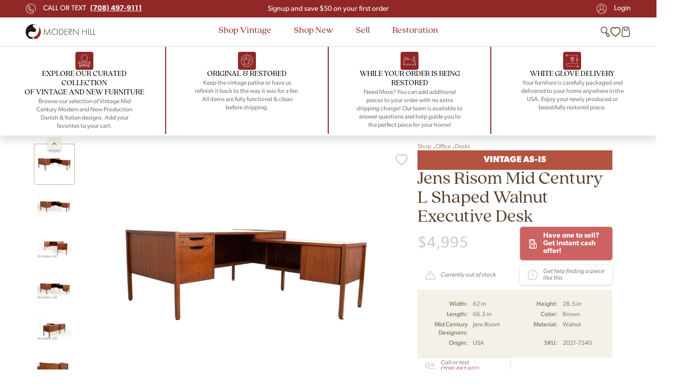

--- FILE ---
content_type: text/html; charset=UTF-8
request_url: https://midcenturywarehouse.com/jens-risom-mid-century-l-shaped-walnut-executive-desk/
body_size: 55667
content:
<!DOCTYPE html>
<html dir="ltr" lang="en-US" prefix="og: https://ogp.me/ns#">

<head><meta charset="UTF-8"><script type="5c2a1bef32a37cc3ff673586-text/javascript">if(navigator.userAgent.match(/MSIE|Internet Explorer/i)||navigator.userAgent.match(/Trident\/7\..*?rv:11/i)){var href=document.location.href;if(!href.match(/[?&]nowprocket/)){if(href.indexOf("?")==-1){if(href.indexOf("#")==-1){document.location.href=href+"?nowprocket=1"}else{document.location.href=href.replace("#","?nowprocket=1#")}}else{if(href.indexOf("#")==-1){document.location.href=href+"&nowprocket=1"}else{document.location.href=href.replace("#","&nowprocket=1#")}}}}</script><script type="5c2a1bef32a37cc3ff673586-text/javascript">class RocketLazyLoadScripts{constructor(){this.v="1.2.3",this.triggerEvents=["keydown","mousedown","mousemove","touchmove","touchstart","touchend","wheel"],this.userEventHandler=this._triggerListener.bind(this),this.touchStartHandler=this._onTouchStart.bind(this),this.touchMoveHandler=this._onTouchMove.bind(this),this.touchEndHandler=this._onTouchEnd.bind(this),this.clickHandler=this._onClick.bind(this),this.interceptedClicks=[],window.addEventListener("pageshow",t=>{this.persisted=t.persisted}),window.addEventListener("DOMContentLoaded",()=>{this._preconnect3rdParties()}),this.delayedScripts={normal:[],async:[],defer:[]},this.trash=[],this.allJQueries=[]}_addUserInteractionListener(t){if(document.hidden){t._triggerListener();return}this.triggerEvents.forEach(e=>window.addEventListener(e,t.userEventHandler,{passive:!0})),window.addEventListener("touchstart",t.touchStartHandler,{passive:!0}),window.addEventListener("mousedown",t.touchStartHandler),document.addEventListener("visibilitychange",t.userEventHandler)}_removeUserInteractionListener(){this.triggerEvents.forEach(t=>window.removeEventListener(t,this.userEventHandler,{passive:!0})),document.removeEventListener("visibilitychange",this.userEventHandler)}_onTouchStart(t){"HTML"!==t.target.tagName&&(window.addEventListener("touchend",this.touchEndHandler),window.addEventListener("mouseup",this.touchEndHandler),window.addEventListener("touchmove",this.touchMoveHandler,{passive:!0}),window.addEventListener("mousemove",this.touchMoveHandler),t.target.addEventListener("click",this.clickHandler),this._renameDOMAttribute(t.target,"onclick","rocket-onclick"),this._pendingClickStarted())}_onTouchMove(t){window.removeEventListener("touchend",this.touchEndHandler),window.removeEventListener("mouseup",this.touchEndHandler),window.removeEventListener("touchmove",this.touchMoveHandler,{passive:!0}),window.removeEventListener("mousemove",this.touchMoveHandler),t.target.removeEventListener("click",this.clickHandler),this._renameDOMAttribute(t.target,"rocket-onclick","onclick"),this._pendingClickFinished()}_onTouchEnd(t){window.removeEventListener("touchend",this.touchEndHandler),window.removeEventListener("mouseup",this.touchEndHandler),window.removeEventListener("touchmove",this.touchMoveHandler,{passive:!0}),window.removeEventListener("mousemove",this.touchMoveHandler)}_onClick(t){t.target.removeEventListener("click",this.clickHandler),this._renameDOMAttribute(t.target,"rocket-onclick","onclick"),this.interceptedClicks.push(t),t.preventDefault(),t.stopPropagation(),t.stopImmediatePropagation(),this._pendingClickFinished()}_replayClicks(){window.removeEventListener("touchstart",this.touchStartHandler,{passive:!0}),window.removeEventListener("mousedown",this.touchStartHandler),this.interceptedClicks.forEach(t=>{t.target.dispatchEvent(new MouseEvent("click",{view:t.view,bubbles:!0,cancelable:!0}))})}_waitForPendingClicks(){return new Promise(t=>{this._isClickPending?this._pendingClickFinished=t:t()})}_pendingClickStarted(){this._isClickPending=!0}_pendingClickFinished(){this._isClickPending=!1}_renameDOMAttribute(t,e,r){t.hasAttribute&&t.hasAttribute(e)&&(event.target.setAttribute(r,event.target.getAttribute(e)),event.target.removeAttribute(e))}_triggerListener(){this._removeUserInteractionListener(this),"loading"===document.readyState?document.addEventListener("DOMContentLoaded",this._loadEverythingNow.bind(this)):this._loadEverythingNow()}_preconnect3rdParties(){let t=[];document.querySelectorAll("script[type=rocketlazyloadscript]").forEach(e=>{if(e.hasAttribute("src")){let r=new URL(e.src).origin;r!==location.origin&&t.push({src:r,crossOrigin:e.crossOrigin||"module"===e.getAttribute("data-rocket-type")})}}),t=[...new Map(t.map(t=>[JSON.stringify(t),t])).values()],this._batchInjectResourceHints(t,"preconnect")}async _loadEverythingNow(){this.lastBreath=Date.now(),this._delayEventListeners(this),this._delayJQueryReady(this),this._handleDocumentWrite(),this._registerAllDelayedScripts(),this._preloadAllScripts(),await this._loadScriptsFromList(this.delayedScripts.normal),await this._loadScriptsFromList(this.delayedScripts.defer),await this._loadScriptsFromList(this.delayedScripts.async);try{await this._triggerDOMContentLoaded(),await this._triggerWindowLoad()}catch(t){console.error(t)}window.dispatchEvent(new Event("rocket-allScriptsLoaded")),this._waitForPendingClicks().then(()=>{this._replayClicks()}),this._emptyTrash()}_registerAllDelayedScripts(){document.querySelectorAll("script[type=rocketlazyloadscript]").forEach(t=>{t.hasAttribute("data-rocket-src")?t.hasAttribute("async")&&!1!==t.async?this.delayedScripts.async.push(t):t.hasAttribute("defer")&&!1!==t.defer||"module"===t.getAttribute("data-rocket-type")?this.delayedScripts.defer.push(t):this.delayedScripts.normal.push(t):this.delayedScripts.normal.push(t)})}async _transformScript(t){return new Promise((await this._littleBreath(),navigator.userAgent.indexOf("Firefox/")>0||""===navigator.vendor)?e=>{let r=document.createElement("script");[...t.attributes].forEach(t=>{let e=t.nodeName;"type"!==e&&("data-rocket-type"===e&&(e="type"),"data-rocket-src"===e&&(e="src"),r.setAttribute(e,t.nodeValue))}),t.text&&(r.text=t.text),r.hasAttribute("src")?(r.addEventListener("load",e),r.addEventListener("error",e)):(r.text=t.text,e());try{t.parentNode.replaceChild(r,t)}catch(i){e()}}:async e=>{function r(){t.setAttribute("data-rocket-status","failed"),e()}try{let i=t.getAttribute("data-rocket-type"),n=t.getAttribute("data-rocket-src");t.text,i?(t.type=i,t.removeAttribute("data-rocket-type")):t.removeAttribute("type"),t.addEventListener("load",function r(){t.setAttribute("data-rocket-status","executed"),e()}),t.addEventListener("error",r),n?(t.removeAttribute("data-rocket-src"),t.src=n):t.src="data:text/javascript;base64,"+window.btoa(unescape(encodeURIComponent(t.text)))}catch(s){r()}})}async _loadScriptsFromList(t){let e=t.shift();return e&&e.isConnected?(await this._transformScript(e),this._loadScriptsFromList(t)):Promise.resolve()}_preloadAllScripts(){this._batchInjectResourceHints([...this.delayedScripts.normal,...this.delayedScripts.defer,...this.delayedScripts.async],"preload")}_batchInjectResourceHints(t,e){var r=document.createDocumentFragment();t.forEach(t=>{let i=t.getAttribute&&t.getAttribute("data-rocket-src")||t.src;if(i){let n=document.createElement("link");n.href=i,n.rel=e,"preconnect"!==e&&(n.as="script"),t.getAttribute&&"module"===t.getAttribute("data-rocket-type")&&(n.crossOrigin=!0),t.crossOrigin&&(n.crossOrigin=t.crossOrigin),t.integrity&&(n.integrity=t.integrity),r.appendChild(n),this.trash.push(n)}}),document.head.appendChild(r)}_delayEventListeners(t){let e={};function r(t,r){!function t(r){!e[r]&&(e[r]={originalFunctions:{add:r.addEventListener,remove:r.removeEventListener},eventsToRewrite:[]},r.addEventListener=function(){arguments[0]=i(arguments[0]),e[r].originalFunctions.add.apply(r,arguments)},r.removeEventListener=function(){arguments[0]=i(arguments[0]),e[r].originalFunctions.remove.apply(r,arguments)});function i(t){return e[r].eventsToRewrite.indexOf(t)>=0?"rocket-"+t:t}}(t),e[t].eventsToRewrite.push(r)}function i(t,e){let r=t[e];Object.defineProperty(t,e,{get:()=>r||function(){},set(i){t["rocket"+e]=r=i}})}r(document,"DOMContentLoaded"),r(window,"DOMContentLoaded"),r(window,"load"),r(window,"pageshow"),r(document,"readystatechange"),i(document,"onreadystatechange"),i(window,"onload"),i(window,"onpageshow")}_delayJQueryReady(t){let e;function r(r){if(r&&r.fn&&!t.allJQueries.includes(r)){r.fn.ready=r.fn.init.prototype.ready=function(e){return t.domReadyFired?e.bind(document)(r):document.addEventListener("rocket-DOMContentLoaded",()=>e.bind(document)(r)),r([])};let i=r.fn.on;r.fn.on=r.fn.init.prototype.on=function(){if(this[0]===window){function t(t){return t.split(" ").map(t=>"load"===t||0===t.indexOf("load.")?"rocket-jquery-load":t).join(" ")}"string"==typeof arguments[0]||arguments[0]instanceof String?arguments[0]=t(arguments[0]):"object"==typeof arguments[0]&&Object.keys(arguments[0]).forEach(e=>{let r=arguments[0][e];delete arguments[0][e],arguments[0][t(e)]=r})}return i.apply(this,arguments),this},t.allJQueries.push(r)}e=r}r(window.jQuery),Object.defineProperty(window,"jQuery",{get:()=>e,set(t){r(t)}})}async _triggerDOMContentLoaded(){this.domReadyFired=!0,await this._littleBreath(),document.dispatchEvent(new Event("rocket-DOMContentLoaded")),await this._littleBreath(),window.dispatchEvent(new Event("rocket-DOMContentLoaded")),await this._littleBreath(),document.dispatchEvent(new Event("rocket-readystatechange")),await this._littleBreath(),document.rocketonreadystatechange&&document.rocketonreadystatechange()}async _triggerWindowLoad(){await this._littleBreath(),window.dispatchEvent(new Event("rocket-load")),await this._littleBreath(),window.rocketonload&&window.rocketonload(),await this._littleBreath(),this.allJQueries.forEach(t=>t(window).trigger("rocket-jquery-load")),await this._littleBreath();let t=new Event("rocket-pageshow");t.persisted=this.persisted,window.dispatchEvent(t),await this._littleBreath(),window.rocketonpageshow&&window.rocketonpageshow({persisted:this.persisted})}_handleDocumentWrite(){let t=new Map;document.write=document.writeln=function(e){let r=document.currentScript;r||console.error("WPRocket unable to document.write this: "+e);let i=document.createRange(),n=r.parentElement,s=t.get(r);void 0===s&&(s=r.nextSibling,t.set(r,s));let a=document.createDocumentFragment();i.setStart(a,0),a.appendChild(i.createContextualFragment(e)),n.insertBefore(a,s)}}async _littleBreath(){Date.now()-this.lastBreath>45&&(await this._requestAnimFrame(),this.lastBreath=Date.now())}async _requestAnimFrame(){return document.hidden?new Promise(t=>setTimeout(t)):new Promise(t=>requestAnimationFrame(t))}_emptyTrash(){this.trash.forEach(t=>t.remove())}static run(){let t=new RocketLazyLoadScripts;t._addUserInteractionListener(t)}}RocketLazyLoadScripts.run();</script>
    
    				<script type="rocketlazyloadscript">document.documentElement.className = document.documentElement.className + ' yes-js js_active js'</script>
				<title>Jens Risom Mid Century L Shaped Walnut Executive Desk | Mid Century Modern Furniture | Modern Hill</title><link rel="preload" as="style" href="https://fonts.googleapis.com/css?family=Roboto%3A300%2C300italic%2Cregular%2Citalic%2C500%2C500italic&#038;display=swap" /><script src="/cdn-cgi/scripts/7d0fa10a/cloudflare-static/rocket-loader.min.js" data-cf-settings="5c2a1bef32a37cc3ff673586-|49"></script><style id="" media="print" onload="this.media='all'">/* cyrillic-ext */
@font-face {
  font-family: 'Roboto';
  font-style: italic;
  font-weight: 300;
  font-stretch: 100%;
  font-display: swap;
  src: url(/fonts.gstatic.com/s/roboto/v50/KFO5CnqEu92Fr1Mu53ZEC9_Vu3r1gIhOszmkC3kaSTbQWt4N.woff2) format('woff2');
  unicode-range: U+0460-052F, U+1C80-1C8A, U+20B4, U+2DE0-2DFF, U+A640-A69F, U+FE2E-FE2F;
}
/* cyrillic */
@font-face {
  font-family: 'Roboto';
  font-style: italic;
  font-weight: 300;
  font-stretch: 100%;
  font-display: swap;
  src: url(/fonts.gstatic.com/s/roboto/v50/KFO5CnqEu92Fr1Mu53ZEC9_Vu3r1gIhOszmkAnkaSTbQWt4N.woff2) format('woff2');
  unicode-range: U+0301, U+0400-045F, U+0490-0491, U+04B0-04B1, U+2116;
}
/* greek-ext */
@font-face {
  font-family: 'Roboto';
  font-style: italic;
  font-weight: 300;
  font-stretch: 100%;
  font-display: swap;
  src: url(/fonts.gstatic.com/s/roboto/v50/KFO5CnqEu92Fr1Mu53ZEC9_Vu3r1gIhOszmkCnkaSTbQWt4N.woff2) format('woff2');
  unicode-range: U+1F00-1FFF;
}
/* greek */
@font-face {
  font-family: 'Roboto';
  font-style: italic;
  font-weight: 300;
  font-stretch: 100%;
  font-display: swap;
  src: url(/fonts.gstatic.com/s/roboto/v50/KFO5CnqEu92Fr1Mu53ZEC9_Vu3r1gIhOszmkBXkaSTbQWt4N.woff2) format('woff2');
  unicode-range: U+0370-0377, U+037A-037F, U+0384-038A, U+038C, U+038E-03A1, U+03A3-03FF;
}
/* math */
@font-face {
  font-family: 'Roboto';
  font-style: italic;
  font-weight: 300;
  font-stretch: 100%;
  font-display: swap;
  src: url(/fonts.gstatic.com/s/roboto/v50/KFO5CnqEu92Fr1Mu53ZEC9_Vu3r1gIhOszmkenkaSTbQWt4N.woff2) format('woff2');
  unicode-range: U+0302-0303, U+0305, U+0307-0308, U+0310, U+0312, U+0315, U+031A, U+0326-0327, U+032C, U+032F-0330, U+0332-0333, U+0338, U+033A, U+0346, U+034D, U+0391-03A1, U+03A3-03A9, U+03B1-03C9, U+03D1, U+03D5-03D6, U+03F0-03F1, U+03F4-03F5, U+2016-2017, U+2034-2038, U+203C, U+2040, U+2043, U+2047, U+2050, U+2057, U+205F, U+2070-2071, U+2074-208E, U+2090-209C, U+20D0-20DC, U+20E1, U+20E5-20EF, U+2100-2112, U+2114-2115, U+2117-2121, U+2123-214F, U+2190, U+2192, U+2194-21AE, U+21B0-21E5, U+21F1-21F2, U+21F4-2211, U+2213-2214, U+2216-22FF, U+2308-230B, U+2310, U+2319, U+231C-2321, U+2336-237A, U+237C, U+2395, U+239B-23B7, U+23D0, U+23DC-23E1, U+2474-2475, U+25AF, U+25B3, U+25B7, U+25BD, U+25C1, U+25CA, U+25CC, U+25FB, U+266D-266F, U+27C0-27FF, U+2900-2AFF, U+2B0E-2B11, U+2B30-2B4C, U+2BFE, U+3030, U+FF5B, U+FF5D, U+1D400-1D7FF, U+1EE00-1EEFF;
}
/* symbols */
@font-face {
  font-family: 'Roboto';
  font-style: italic;
  font-weight: 300;
  font-stretch: 100%;
  font-display: swap;
  src: url(/fonts.gstatic.com/s/roboto/v50/KFO5CnqEu92Fr1Mu53ZEC9_Vu3r1gIhOszmkaHkaSTbQWt4N.woff2) format('woff2');
  unicode-range: U+0001-000C, U+000E-001F, U+007F-009F, U+20DD-20E0, U+20E2-20E4, U+2150-218F, U+2190, U+2192, U+2194-2199, U+21AF, U+21E6-21F0, U+21F3, U+2218-2219, U+2299, U+22C4-22C6, U+2300-243F, U+2440-244A, U+2460-24FF, U+25A0-27BF, U+2800-28FF, U+2921-2922, U+2981, U+29BF, U+29EB, U+2B00-2BFF, U+4DC0-4DFF, U+FFF9-FFFB, U+10140-1018E, U+10190-1019C, U+101A0, U+101D0-101FD, U+102E0-102FB, U+10E60-10E7E, U+1D2C0-1D2D3, U+1D2E0-1D37F, U+1F000-1F0FF, U+1F100-1F1AD, U+1F1E6-1F1FF, U+1F30D-1F30F, U+1F315, U+1F31C, U+1F31E, U+1F320-1F32C, U+1F336, U+1F378, U+1F37D, U+1F382, U+1F393-1F39F, U+1F3A7-1F3A8, U+1F3AC-1F3AF, U+1F3C2, U+1F3C4-1F3C6, U+1F3CA-1F3CE, U+1F3D4-1F3E0, U+1F3ED, U+1F3F1-1F3F3, U+1F3F5-1F3F7, U+1F408, U+1F415, U+1F41F, U+1F426, U+1F43F, U+1F441-1F442, U+1F444, U+1F446-1F449, U+1F44C-1F44E, U+1F453, U+1F46A, U+1F47D, U+1F4A3, U+1F4B0, U+1F4B3, U+1F4B9, U+1F4BB, U+1F4BF, U+1F4C8-1F4CB, U+1F4D6, U+1F4DA, U+1F4DF, U+1F4E3-1F4E6, U+1F4EA-1F4ED, U+1F4F7, U+1F4F9-1F4FB, U+1F4FD-1F4FE, U+1F503, U+1F507-1F50B, U+1F50D, U+1F512-1F513, U+1F53E-1F54A, U+1F54F-1F5FA, U+1F610, U+1F650-1F67F, U+1F687, U+1F68D, U+1F691, U+1F694, U+1F698, U+1F6AD, U+1F6B2, U+1F6B9-1F6BA, U+1F6BC, U+1F6C6-1F6CF, U+1F6D3-1F6D7, U+1F6E0-1F6EA, U+1F6F0-1F6F3, U+1F6F7-1F6FC, U+1F700-1F7FF, U+1F800-1F80B, U+1F810-1F847, U+1F850-1F859, U+1F860-1F887, U+1F890-1F8AD, U+1F8B0-1F8BB, U+1F8C0-1F8C1, U+1F900-1F90B, U+1F93B, U+1F946, U+1F984, U+1F996, U+1F9E9, U+1FA00-1FA6F, U+1FA70-1FA7C, U+1FA80-1FA89, U+1FA8F-1FAC6, U+1FACE-1FADC, U+1FADF-1FAE9, U+1FAF0-1FAF8, U+1FB00-1FBFF;
}
/* vietnamese */
@font-face {
  font-family: 'Roboto';
  font-style: italic;
  font-weight: 300;
  font-stretch: 100%;
  font-display: swap;
  src: url(/fonts.gstatic.com/s/roboto/v50/KFO5CnqEu92Fr1Mu53ZEC9_Vu3r1gIhOszmkCXkaSTbQWt4N.woff2) format('woff2');
  unicode-range: U+0102-0103, U+0110-0111, U+0128-0129, U+0168-0169, U+01A0-01A1, U+01AF-01B0, U+0300-0301, U+0303-0304, U+0308-0309, U+0323, U+0329, U+1EA0-1EF9, U+20AB;
}
/* latin-ext */
@font-face {
  font-family: 'Roboto';
  font-style: italic;
  font-weight: 300;
  font-stretch: 100%;
  font-display: swap;
  src: url(/fonts.gstatic.com/s/roboto/v50/KFO5CnqEu92Fr1Mu53ZEC9_Vu3r1gIhOszmkCHkaSTbQWt4N.woff2) format('woff2');
  unicode-range: U+0100-02BA, U+02BD-02C5, U+02C7-02CC, U+02CE-02D7, U+02DD-02FF, U+0304, U+0308, U+0329, U+1D00-1DBF, U+1E00-1E9F, U+1EF2-1EFF, U+2020, U+20A0-20AB, U+20AD-20C0, U+2113, U+2C60-2C7F, U+A720-A7FF;
}
/* latin */
@font-face {
  font-family: 'Roboto';
  font-style: italic;
  font-weight: 300;
  font-stretch: 100%;
  font-display: swap;
  src: url(/fonts.gstatic.com/s/roboto/v50/KFO5CnqEu92Fr1Mu53ZEC9_Vu3r1gIhOszmkBnkaSTbQWg.woff2) format('woff2');
  unicode-range: U+0000-00FF, U+0131, U+0152-0153, U+02BB-02BC, U+02C6, U+02DA, U+02DC, U+0304, U+0308, U+0329, U+2000-206F, U+20AC, U+2122, U+2191, U+2193, U+2212, U+2215, U+FEFF, U+FFFD;
}
/* cyrillic-ext */
@font-face {
  font-family: 'Roboto';
  font-style: italic;
  font-weight: 400;
  font-stretch: 100%;
  font-display: swap;
  src: url(/fonts.gstatic.com/s/roboto/v50/KFO5CnqEu92Fr1Mu53ZEC9_Vu3r1gIhOszmkC3kaSTbQWt4N.woff2) format('woff2');
  unicode-range: U+0460-052F, U+1C80-1C8A, U+20B4, U+2DE0-2DFF, U+A640-A69F, U+FE2E-FE2F;
}
/* cyrillic */
@font-face {
  font-family: 'Roboto';
  font-style: italic;
  font-weight: 400;
  font-stretch: 100%;
  font-display: swap;
  src: url(/fonts.gstatic.com/s/roboto/v50/KFO5CnqEu92Fr1Mu53ZEC9_Vu3r1gIhOszmkAnkaSTbQWt4N.woff2) format('woff2');
  unicode-range: U+0301, U+0400-045F, U+0490-0491, U+04B0-04B1, U+2116;
}
/* greek-ext */
@font-face {
  font-family: 'Roboto';
  font-style: italic;
  font-weight: 400;
  font-stretch: 100%;
  font-display: swap;
  src: url(/fonts.gstatic.com/s/roboto/v50/KFO5CnqEu92Fr1Mu53ZEC9_Vu3r1gIhOszmkCnkaSTbQWt4N.woff2) format('woff2');
  unicode-range: U+1F00-1FFF;
}
/* greek */
@font-face {
  font-family: 'Roboto';
  font-style: italic;
  font-weight: 400;
  font-stretch: 100%;
  font-display: swap;
  src: url(/fonts.gstatic.com/s/roboto/v50/KFO5CnqEu92Fr1Mu53ZEC9_Vu3r1gIhOszmkBXkaSTbQWt4N.woff2) format('woff2');
  unicode-range: U+0370-0377, U+037A-037F, U+0384-038A, U+038C, U+038E-03A1, U+03A3-03FF;
}
/* math */
@font-face {
  font-family: 'Roboto';
  font-style: italic;
  font-weight: 400;
  font-stretch: 100%;
  font-display: swap;
  src: url(/fonts.gstatic.com/s/roboto/v50/KFO5CnqEu92Fr1Mu53ZEC9_Vu3r1gIhOszmkenkaSTbQWt4N.woff2) format('woff2');
  unicode-range: U+0302-0303, U+0305, U+0307-0308, U+0310, U+0312, U+0315, U+031A, U+0326-0327, U+032C, U+032F-0330, U+0332-0333, U+0338, U+033A, U+0346, U+034D, U+0391-03A1, U+03A3-03A9, U+03B1-03C9, U+03D1, U+03D5-03D6, U+03F0-03F1, U+03F4-03F5, U+2016-2017, U+2034-2038, U+203C, U+2040, U+2043, U+2047, U+2050, U+2057, U+205F, U+2070-2071, U+2074-208E, U+2090-209C, U+20D0-20DC, U+20E1, U+20E5-20EF, U+2100-2112, U+2114-2115, U+2117-2121, U+2123-214F, U+2190, U+2192, U+2194-21AE, U+21B0-21E5, U+21F1-21F2, U+21F4-2211, U+2213-2214, U+2216-22FF, U+2308-230B, U+2310, U+2319, U+231C-2321, U+2336-237A, U+237C, U+2395, U+239B-23B7, U+23D0, U+23DC-23E1, U+2474-2475, U+25AF, U+25B3, U+25B7, U+25BD, U+25C1, U+25CA, U+25CC, U+25FB, U+266D-266F, U+27C0-27FF, U+2900-2AFF, U+2B0E-2B11, U+2B30-2B4C, U+2BFE, U+3030, U+FF5B, U+FF5D, U+1D400-1D7FF, U+1EE00-1EEFF;
}
/* symbols */
@font-face {
  font-family: 'Roboto';
  font-style: italic;
  font-weight: 400;
  font-stretch: 100%;
  font-display: swap;
  src: url(/fonts.gstatic.com/s/roboto/v50/KFO5CnqEu92Fr1Mu53ZEC9_Vu3r1gIhOszmkaHkaSTbQWt4N.woff2) format('woff2');
  unicode-range: U+0001-000C, U+000E-001F, U+007F-009F, U+20DD-20E0, U+20E2-20E4, U+2150-218F, U+2190, U+2192, U+2194-2199, U+21AF, U+21E6-21F0, U+21F3, U+2218-2219, U+2299, U+22C4-22C6, U+2300-243F, U+2440-244A, U+2460-24FF, U+25A0-27BF, U+2800-28FF, U+2921-2922, U+2981, U+29BF, U+29EB, U+2B00-2BFF, U+4DC0-4DFF, U+FFF9-FFFB, U+10140-1018E, U+10190-1019C, U+101A0, U+101D0-101FD, U+102E0-102FB, U+10E60-10E7E, U+1D2C0-1D2D3, U+1D2E0-1D37F, U+1F000-1F0FF, U+1F100-1F1AD, U+1F1E6-1F1FF, U+1F30D-1F30F, U+1F315, U+1F31C, U+1F31E, U+1F320-1F32C, U+1F336, U+1F378, U+1F37D, U+1F382, U+1F393-1F39F, U+1F3A7-1F3A8, U+1F3AC-1F3AF, U+1F3C2, U+1F3C4-1F3C6, U+1F3CA-1F3CE, U+1F3D4-1F3E0, U+1F3ED, U+1F3F1-1F3F3, U+1F3F5-1F3F7, U+1F408, U+1F415, U+1F41F, U+1F426, U+1F43F, U+1F441-1F442, U+1F444, U+1F446-1F449, U+1F44C-1F44E, U+1F453, U+1F46A, U+1F47D, U+1F4A3, U+1F4B0, U+1F4B3, U+1F4B9, U+1F4BB, U+1F4BF, U+1F4C8-1F4CB, U+1F4D6, U+1F4DA, U+1F4DF, U+1F4E3-1F4E6, U+1F4EA-1F4ED, U+1F4F7, U+1F4F9-1F4FB, U+1F4FD-1F4FE, U+1F503, U+1F507-1F50B, U+1F50D, U+1F512-1F513, U+1F53E-1F54A, U+1F54F-1F5FA, U+1F610, U+1F650-1F67F, U+1F687, U+1F68D, U+1F691, U+1F694, U+1F698, U+1F6AD, U+1F6B2, U+1F6B9-1F6BA, U+1F6BC, U+1F6C6-1F6CF, U+1F6D3-1F6D7, U+1F6E0-1F6EA, U+1F6F0-1F6F3, U+1F6F7-1F6FC, U+1F700-1F7FF, U+1F800-1F80B, U+1F810-1F847, U+1F850-1F859, U+1F860-1F887, U+1F890-1F8AD, U+1F8B0-1F8BB, U+1F8C0-1F8C1, U+1F900-1F90B, U+1F93B, U+1F946, U+1F984, U+1F996, U+1F9E9, U+1FA00-1FA6F, U+1FA70-1FA7C, U+1FA80-1FA89, U+1FA8F-1FAC6, U+1FACE-1FADC, U+1FADF-1FAE9, U+1FAF0-1FAF8, U+1FB00-1FBFF;
}
/* vietnamese */
@font-face {
  font-family: 'Roboto';
  font-style: italic;
  font-weight: 400;
  font-stretch: 100%;
  font-display: swap;
  src: url(/fonts.gstatic.com/s/roboto/v50/KFO5CnqEu92Fr1Mu53ZEC9_Vu3r1gIhOszmkCXkaSTbQWt4N.woff2) format('woff2');
  unicode-range: U+0102-0103, U+0110-0111, U+0128-0129, U+0168-0169, U+01A0-01A1, U+01AF-01B0, U+0300-0301, U+0303-0304, U+0308-0309, U+0323, U+0329, U+1EA0-1EF9, U+20AB;
}
/* latin-ext */
@font-face {
  font-family: 'Roboto';
  font-style: italic;
  font-weight: 400;
  font-stretch: 100%;
  font-display: swap;
  src: url(/fonts.gstatic.com/s/roboto/v50/KFO5CnqEu92Fr1Mu53ZEC9_Vu3r1gIhOszmkCHkaSTbQWt4N.woff2) format('woff2');
  unicode-range: U+0100-02BA, U+02BD-02C5, U+02C7-02CC, U+02CE-02D7, U+02DD-02FF, U+0304, U+0308, U+0329, U+1D00-1DBF, U+1E00-1E9F, U+1EF2-1EFF, U+2020, U+20A0-20AB, U+20AD-20C0, U+2113, U+2C60-2C7F, U+A720-A7FF;
}
/* latin */
@font-face {
  font-family: 'Roboto';
  font-style: italic;
  font-weight: 400;
  font-stretch: 100%;
  font-display: swap;
  src: url(/fonts.gstatic.com/s/roboto/v50/KFO5CnqEu92Fr1Mu53ZEC9_Vu3r1gIhOszmkBnkaSTbQWg.woff2) format('woff2');
  unicode-range: U+0000-00FF, U+0131, U+0152-0153, U+02BB-02BC, U+02C6, U+02DA, U+02DC, U+0304, U+0308, U+0329, U+2000-206F, U+20AC, U+2122, U+2191, U+2193, U+2212, U+2215, U+FEFF, U+FFFD;
}
/* cyrillic-ext */
@font-face {
  font-family: 'Roboto';
  font-style: italic;
  font-weight: 500;
  font-stretch: 100%;
  font-display: swap;
  src: url(/fonts.gstatic.com/s/roboto/v50/KFO5CnqEu92Fr1Mu53ZEC9_Vu3r1gIhOszmkC3kaSTbQWt4N.woff2) format('woff2');
  unicode-range: U+0460-052F, U+1C80-1C8A, U+20B4, U+2DE0-2DFF, U+A640-A69F, U+FE2E-FE2F;
}
/* cyrillic */
@font-face {
  font-family: 'Roboto';
  font-style: italic;
  font-weight: 500;
  font-stretch: 100%;
  font-display: swap;
  src: url(/fonts.gstatic.com/s/roboto/v50/KFO5CnqEu92Fr1Mu53ZEC9_Vu3r1gIhOszmkAnkaSTbQWt4N.woff2) format('woff2');
  unicode-range: U+0301, U+0400-045F, U+0490-0491, U+04B0-04B1, U+2116;
}
/* greek-ext */
@font-face {
  font-family: 'Roboto';
  font-style: italic;
  font-weight: 500;
  font-stretch: 100%;
  font-display: swap;
  src: url(/fonts.gstatic.com/s/roboto/v50/KFO5CnqEu92Fr1Mu53ZEC9_Vu3r1gIhOszmkCnkaSTbQWt4N.woff2) format('woff2');
  unicode-range: U+1F00-1FFF;
}
/* greek */
@font-face {
  font-family: 'Roboto';
  font-style: italic;
  font-weight: 500;
  font-stretch: 100%;
  font-display: swap;
  src: url(/fonts.gstatic.com/s/roboto/v50/KFO5CnqEu92Fr1Mu53ZEC9_Vu3r1gIhOszmkBXkaSTbQWt4N.woff2) format('woff2');
  unicode-range: U+0370-0377, U+037A-037F, U+0384-038A, U+038C, U+038E-03A1, U+03A3-03FF;
}
/* math */
@font-face {
  font-family: 'Roboto';
  font-style: italic;
  font-weight: 500;
  font-stretch: 100%;
  font-display: swap;
  src: url(/fonts.gstatic.com/s/roboto/v50/KFO5CnqEu92Fr1Mu53ZEC9_Vu3r1gIhOszmkenkaSTbQWt4N.woff2) format('woff2');
  unicode-range: U+0302-0303, U+0305, U+0307-0308, U+0310, U+0312, U+0315, U+031A, U+0326-0327, U+032C, U+032F-0330, U+0332-0333, U+0338, U+033A, U+0346, U+034D, U+0391-03A1, U+03A3-03A9, U+03B1-03C9, U+03D1, U+03D5-03D6, U+03F0-03F1, U+03F4-03F5, U+2016-2017, U+2034-2038, U+203C, U+2040, U+2043, U+2047, U+2050, U+2057, U+205F, U+2070-2071, U+2074-208E, U+2090-209C, U+20D0-20DC, U+20E1, U+20E5-20EF, U+2100-2112, U+2114-2115, U+2117-2121, U+2123-214F, U+2190, U+2192, U+2194-21AE, U+21B0-21E5, U+21F1-21F2, U+21F4-2211, U+2213-2214, U+2216-22FF, U+2308-230B, U+2310, U+2319, U+231C-2321, U+2336-237A, U+237C, U+2395, U+239B-23B7, U+23D0, U+23DC-23E1, U+2474-2475, U+25AF, U+25B3, U+25B7, U+25BD, U+25C1, U+25CA, U+25CC, U+25FB, U+266D-266F, U+27C0-27FF, U+2900-2AFF, U+2B0E-2B11, U+2B30-2B4C, U+2BFE, U+3030, U+FF5B, U+FF5D, U+1D400-1D7FF, U+1EE00-1EEFF;
}
/* symbols */
@font-face {
  font-family: 'Roboto';
  font-style: italic;
  font-weight: 500;
  font-stretch: 100%;
  font-display: swap;
  src: url(/fonts.gstatic.com/s/roboto/v50/KFO5CnqEu92Fr1Mu53ZEC9_Vu3r1gIhOszmkaHkaSTbQWt4N.woff2) format('woff2');
  unicode-range: U+0001-000C, U+000E-001F, U+007F-009F, U+20DD-20E0, U+20E2-20E4, U+2150-218F, U+2190, U+2192, U+2194-2199, U+21AF, U+21E6-21F0, U+21F3, U+2218-2219, U+2299, U+22C4-22C6, U+2300-243F, U+2440-244A, U+2460-24FF, U+25A0-27BF, U+2800-28FF, U+2921-2922, U+2981, U+29BF, U+29EB, U+2B00-2BFF, U+4DC0-4DFF, U+FFF9-FFFB, U+10140-1018E, U+10190-1019C, U+101A0, U+101D0-101FD, U+102E0-102FB, U+10E60-10E7E, U+1D2C0-1D2D3, U+1D2E0-1D37F, U+1F000-1F0FF, U+1F100-1F1AD, U+1F1E6-1F1FF, U+1F30D-1F30F, U+1F315, U+1F31C, U+1F31E, U+1F320-1F32C, U+1F336, U+1F378, U+1F37D, U+1F382, U+1F393-1F39F, U+1F3A7-1F3A8, U+1F3AC-1F3AF, U+1F3C2, U+1F3C4-1F3C6, U+1F3CA-1F3CE, U+1F3D4-1F3E0, U+1F3ED, U+1F3F1-1F3F3, U+1F3F5-1F3F7, U+1F408, U+1F415, U+1F41F, U+1F426, U+1F43F, U+1F441-1F442, U+1F444, U+1F446-1F449, U+1F44C-1F44E, U+1F453, U+1F46A, U+1F47D, U+1F4A3, U+1F4B0, U+1F4B3, U+1F4B9, U+1F4BB, U+1F4BF, U+1F4C8-1F4CB, U+1F4D6, U+1F4DA, U+1F4DF, U+1F4E3-1F4E6, U+1F4EA-1F4ED, U+1F4F7, U+1F4F9-1F4FB, U+1F4FD-1F4FE, U+1F503, U+1F507-1F50B, U+1F50D, U+1F512-1F513, U+1F53E-1F54A, U+1F54F-1F5FA, U+1F610, U+1F650-1F67F, U+1F687, U+1F68D, U+1F691, U+1F694, U+1F698, U+1F6AD, U+1F6B2, U+1F6B9-1F6BA, U+1F6BC, U+1F6C6-1F6CF, U+1F6D3-1F6D7, U+1F6E0-1F6EA, U+1F6F0-1F6F3, U+1F6F7-1F6FC, U+1F700-1F7FF, U+1F800-1F80B, U+1F810-1F847, U+1F850-1F859, U+1F860-1F887, U+1F890-1F8AD, U+1F8B0-1F8BB, U+1F8C0-1F8C1, U+1F900-1F90B, U+1F93B, U+1F946, U+1F984, U+1F996, U+1F9E9, U+1FA00-1FA6F, U+1FA70-1FA7C, U+1FA80-1FA89, U+1FA8F-1FAC6, U+1FACE-1FADC, U+1FADF-1FAE9, U+1FAF0-1FAF8, U+1FB00-1FBFF;
}
/* vietnamese */
@font-face {
  font-family: 'Roboto';
  font-style: italic;
  font-weight: 500;
  font-stretch: 100%;
  font-display: swap;
  src: url(/fonts.gstatic.com/s/roboto/v50/KFO5CnqEu92Fr1Mu53ZEC9_Vu3r1gIhOszmkCXkaSTbQWt4N.woff2) format('woff2');
  unicode-range: U+0102-0103, U+0110-0111, U+0128-0129, U+0168-0169, U+01A0-01A1, U+01AF-01B0, U+0300-0301, U+0303-0304, U+0308-0309, U+0323, U+0329, U+1EA0-1EF9, U+20AB;
}
/* latin-ext */
@font-face {
  font-family: 'Roboto';
  font-style: italic;
  font-weight: 500;
  font-stretch: 100%;
  font-display: swap;
  src: url(/fonts.gstatic.com/s/roboto/v50/KFO5CnqEu92Fr1Mu53ZEC9_Vu3r1gIhOszmkCHkaSTbQWt4N.woff2) format('woff2');
  unicode-range: U+0100-02BA, U+02BD-02C5, U+02C7-02CC, U+02CE-02D7, U+02DD-02FF, U+0304, U+0308, U+0329, U+1D00-1DBF, U+1E00-1E9F, U+1EF2-1EFF, U+2020, U+20A0-20AB, U+20AD-20C0, U+2113, U+2C60-2C7F, U+A720-A7FF;
}
/* latin */
@font-face {
  font-family: 'Roboto';
  font-style: italic;
  font-weight: 500;
  font-stretch: 100%;
  font-display: swap;
  src: url(/fonts.gstatic.com/s/roboto/v50/KFO5CnqEu92Fr1Mu53ZEC9_Vu3r1gIhOszmkBnkaSTbQWg.woff2) format('woff2');
  unicode-range: U+0000-00FF, U+0131, U+0152-0153, U+02BB-02BC, U+02C6, U+02DA, U+02DC, U+0304, U+0308, U+0329, U+2000-206F, U+20AC, U+2122, U+2191, U+2193, U+2212, U+2215, U+FEFF, U+FFFD;
}
/* cyrillic-ext */
@font-face {
  font-family: 'Roboto';
  font-style: normal;
  font-weight: 300;
  font-stretch: 100%;
  font-display: swap;
  src: url(/fonts.gstatic.com/s/roboto/v50/KFO7CnqEu92Fr1ME7kSn66aGLdTylUAMa3GUBHMdazTgWw.woff2) format('woff2');
  unicode-range: U+0460-052F, U+1C80-1C8A, U+20B4, U+2DE0-2DFF, U+A640-A69F, U+FE2E-FE2F;
}
/* cyrillic */
@font-face {
  font-family: 'Roboto';
  font-style: normal;
  font-weight: 300;
  font-stretch: 100%;
  font-display: swap;
  src: url(/fonts.gstatic.com/s/roboto/v50/KFO7CnqEu92Fr1ME7kSn66aGLdTylUAMa3iUBHMdazTgWw.woff2) format('woff2');
  unicode-range: U+0301, U+0400-045F, U+0490-0491, U+04B0-04B1, U+2116;
}
/* greek-ext */
@font-face {
  font-family: 'Roboto';
  font-style: normal;
  font-weight: 300;
  font-stretch: 100%;
  font-display: swap;
  src: url(/fonts.gstatic.com/s/roboto/v50/KFO7CnqEu92Fr1ME7kSn66aGLdTylUAMa3CUBHMdazTgWw.woff2) format('woff2');
  unicode-range: U+1F00-1FFF;
}
/* greek */
@font-face {
  font-family: 'Roboto';
  font-style: normal;
  font-weight: 300;
  font-stretch: 100%;
  font-display: swap;
  src: url(/fonts.gstatic.com/s/roboto/v50/KFO7CnqEu92Fr1ME7kSn66aGLdTylUAMa3-UBHMdazTgWw.woff2) format('woff2');
  unicode-range: U+0370-0377, U+037A-037F, U+0384-038A, U+038C, U+038E-03A1, U+03A3-03FF;
}
/* math */
@font-face {
  font-family: 'Roboto';
  font-style: normal;
  font-weight: 300;
  font-stretch: 100%;
  font-display: swap;
  src: url(/fonts.gstatic.com/s/roboto/v50/KFO7CnqEu92Fr1ME7kSn66aGLdTylUAMawCUBHMdazTgWw.woff2) format('woff2');
  unicode-range: U+0302-0303, U+0305, U+0307-0308, U+0310, U+0312, U+0315, U+031A, U+0326-0327, U+032C, U+032F-0330, U+0332-0333, U+0338, U+033A, U+0346, U+034D, U+0391-03A1, U+03A3-03A9, U+03B1-03C9, U+03D1, U+03D5-03D6, U+03F0-03F1, U+03F4-03F5, U+2016-2017, U+2034-2038, U+203C, U+2040, U+2043, U+2047, U+2050, U+2057, U+205F, U+2070-2071, U+2074-208E, U+2090-209C, U+20D0-20DC, U+20E1, U+20E5-20EF, U+2100-2112, U+2114-2115, U+2117-2121, U+2123-214F, U+2190, U+2192, U+2194-21AE, U+21B0-21E5, U+21F1-21F2, U+21F4-2211, U+2213-2214, U+2216-22FF, U+2308-230B, U+2310, U+2319, U+231C-2321, U+2336-237A, U+237C, U+2395, U+239B-23B7, U+23D0, U+23DC-23E1, U+2474-2475, U+25AF, U+25B3, U+25B7, U+25BD, U+25C1, U+25CA, U+25CC, U+25FB, U+266D-266F, U+27C0-27FF, U+2900-2AFF, U+2B0E-2B11, U+2B30-2B4C, U+2BFE, U+3030, U+FF5B, U+FF5D, U+1D400-1D7FF, U+1EE00-1EEFF;
}
/* symbols */
@font-face {
  font-family: 'Roboto';
  font-style: normal;
  font-weight: 300;
  font-stretch: 100%;
  font-display: swap;
  src: url(/fonts.gstatic.com/s/roboto/v50/KFO7CnqEu92Fr1ME7kSn66aGLdTylUAMaxKUBHMdazTgWw.woff2) format('woff2');
  unicode-range: U+0001-000C, U+000E-001F, U+007F-009F, U+20DD-20E0, U+20E2-20E4, U+2150-218F, U+2190, U+2192, U+2194-2199, U+21AF, U+21E6-21F0, U+21F3, U+2218-2219, U+2299, U+22C4-22C6, U+2300-243F, U+2440-244A, U+2460-24FF, U+25A0-27BF, U+2800-28FF, U+2921-2922, U+2981, U+29BF, U+29EB, U+2B00-2BFF, U+4DC0-4DFF, U+FFF9-FFFB, U+10140-1018E, U+10190-1019C, U+101A0, U+101D0-101FD, U+102E0-102FB, U+10E60-10E7E, U+1D2C0-1D2D3, U+1D2E0-1D37F, U+1F000-1F0FF, U+1F100-1F1AD, U+1F1E6-1F1FF, U+1F30D-1F30F, U+1F315, U+1F31C, U+1F31E, U+1F320-1F32C, U+1F336, U+1F378, U+1F37D, U+1F382, U+1F393-1F39F, U+1F3A7-1F3A8, U+1F3AC-1F3AF, U+1F3C2, U+1F3C4-1F3C6, U+1F3CA-1F3CE, U+1F3D4-1F3E0, U+1F3ED, U+1F3F1-1F3F3, U+1F3F5-1F3F7, U+1F408, U+1F415, U+1F41F, U+1F426, U+1F43F, U+1F441-1F442, U+1F444, U+1F446-1F449, U+1F44C-1F44E, U+1F453, U+1F46A, U+1F47D, U+1F4A3, U+1F4B0, U+1F4B3, U+1F4B9, U+1F4BB, U+1F4BF, U+1F4C8-1F4CB, U+1F4D6, U+1F4DA, U+1F4DF, U+1F4E3-1F4E6, U+1F4EA-1F4ED, U+1F4F7, U+1F4F9-1F4FB, U+1F4FD-1F4FE, U+1F503, U+1F507-1F50B, U+1F50D, U+1F512-1F513, U+1F53E-1F54A, U+1F54F-1F5FA, U+1F610, U+1F650-1F67F, U+1F687, U+1F68D, U+1F691, U+1F694, U+1F698, U+1F6AD, U+1F6B2, U+1F6B9-1F6BA, U+1F6BC, U+1F6C6-1F6CF, U+1F6D3-1F6D7, U+1F6E0-1F6EA, U+1F6F0-1F6F3, U+1F6F7-1F6FC, U+1F700-1F7FF, U+1F800-1F80B, U+1F810-1F847, U+1F850-1F859, U+1F860-1F887, U+1F890-1F8AD, U+1F8B0-1F8BB, U+1F8C0-1F8C1, U+1F900-1F90B, U+1F93B, U+1F946, U+1F984, U+1F996, U+1F9E9, U+1FA00-1FA6F, U+1FA70-1FA7C, U+1FA80-1FA89, U+1FA8F-1FAC6, U+1FACE-1FADC, U+1FADF-1FAE9, U+1FAF0-1FAF8, U+1FB00-1FBFF;
}
/* vietnamese */
@font-face {
  font-family: 'Roboto';
  font-style: normal;
  font-weight: 300;
  font-stretch: 100%;
  font-display: swap;
  src: url(/fonts.gstatic.com/s/roboto/v50/KFO7CnqEu92Fr1ME7kSn66aGLdTylUAMa3OUBHMdazTgWw.woff2) format('woff2');
  unicode-range: U+0102-0103, U+0110-0111, U+0128-0129, U+0168-0169, U+01A0-01A1, U+01AF-01B0, U+0300-0301, U+0303-0304, U+0308-0309, U+0323, U+0329, U+1EA0-1EF9, U+20AB;
}
/* latin-ext */
@font-face {
  font-family: 'Roboto';
  font-style: normal;
  font-weight: 300;
  font-stretch: 100%;
  font-display: swap;
  src: url(/fonts.gstatic.com/s/roboto/v50/KFO7CnqEu92Fr1ME7kSn66aGLdTylUAMa3KUBHMdazTgWw.woff2) format('woff2');
  unicode-range: U+0100-02BA, U+02BD-02C5, U+02C7-02CC, U+02CE-02D7, U+02DD-02FF, U+0304, U+0308, U+0329, U+1D00-1DBF, U+1E00-1E9F, U+1EF2-1EFF, U+2020, U+20A0-20AB, U+20AD-20C0, U+2113, U+2C60-2C7F, U+A720-A7FF;
}
/* latin */
@font-face {
  font-family: 'Roboto';
  font-style: normal;
  font-weight: 300;
  font-stretch: 100%;
  font-display: swap;
  src: url(/fonts.gstatic.com/s/roboto/v50/KFO7CnqEu92Fr1ME7kSn66aGLdTylUAMa3yUBHMdazQ.woff2) format('woff2');
  unicode-range: U+0000-00FF, U+0131, U+0152-0153, U+02BB-02BC, U+02C6, U+02DA, U+02DC, U+0304, U+0308, U+0329, U+2000-206F, U+20AC, U+2122, U+2191, U+2193, U+2212, U+2215, U+FEFF, U+FFFD;
}
/* cyrillic-ext */
@font-face {
  font-family: 'Roboto';
  font-style: normal;
  font-weight: 400;
  font-stretch: 100%;
  font-display: swap;
  src: url(/fonts.gstatic.com/s/roboto/v50/KFO7CnqEu92Fr1ME7kSn66aGLdTylUAMa3GUBHMdazTgWw.woff2) format('woff2');
  unicode-range: U+0460-052F, U+1C80-1C8A, U+20B4, U+2DE0-2DFF, U+A640-A69F, U+FE2E-FE2F;
}
/* cyrillic */
@font-face {
  font-family: 'Roboto';
  font-style: normal;
  font-weight: 400;
  font-stretch: 100%;
  font-display: swap;
  src: url(/fonts.gstatic.com/s/roboto/v50/KFO7CnqEu92Fr1ME7kSn66aGLdTylUAMa3iUBHMdazTgWw.woff2) format('woff2');
  unicode-range: U+0301, U+0400-045F, U+0490-0491, U+04B0-04B1, U+2116;
}
/* greek-ext */
@font-face {
  font-family: 'Roboto';
  font-style: normal;
  font-weight: 400;
  font-stretch: 100%;
  font-display: swap;
  src: url(/fonts.gstatic.com/s/roboto/v50/KFO7CnqEu92Fr1ME7kSn66aGLdTylUAMa3CUBHMdazTgWw.woff2) format('woff2');
  unicode-range: U+1F00-1FFF;
}
/* greek */
@font-face {
  font-family: 'Roboto';
  font-style: normal;
  font-weight: 400;
  font-stretch: 100%;
  font-display: swap;
  src: url(/fonts.gstatic.com/s/roboto/v50/KFO7CnqEu92Fr1ME7kSn66aGLdTylUAMa3-UBHMdazTgWw.woff2) format('woff2');
  unicode-range: U+0370-0377, U+037A-037F, U+0384-038A, U+038C, U+038E-03A1, U+03A3-03FF;
}
/* math */
@font-face {
  font-family: 'Roboto';
  font-style: normal;
  font-weight: 400;
  font-stretch: 100%;
  font-display: swap;
  src: url(/fonts.gstatic.com/s/roboto/v50/KFO7CnqEu92Fr1ME7kSn66aGLdTylUAMawCUBHMdazTgWw.woff2) format('woff2');
  unicode-range: U+0302-0303, U+0305, U+0307-0308, U+0310, U+0312, U+0315, U+031A, U+0326-0327, U+032C, U+032F-0330, U+0332-0333, U+0338, U+033A, U+0346, U+034D, U+0391-03A1, U+03A3-03A9, U+03B1-03C9, U+03D1, U+03D5-03D6, U+03F0-03F1, U+03F4-03F5, U+2016-2017, U+2034-2038, U+203C, U+2040, U+2043, U+2047, U+2050, U+2057, U+205F, U+2070-2071, U+2074-208E, U+2090-209C, U+20D0-20DC, U+20E1, U+20E5-20EF, U+2100-2112, U+2114-2115, U+2117-2121, U+2123-214F, U+2190, U+2192, U+2194-21AE, U+21B0-21E5, U+21F1-21F2, U+21F4-2211, U+2213-2214, U+2216-22FF, U+2308-230B, U+2310, U+2319, U+231C-2321, U+2336-237A, U+237C, U+2395, U+239B-23B7, U+23D0, U+23DC-23E1, U+2474-2475, U+25AF, U+25B3, U+25B7, U+25BD, U+25C1, U+25CA, U+25CC, U+25FB, U+266D-266F, U+27C0-27FF, U+2900-2AFF, U+2B0E-2B11, U+2B30-2B4C, U+2BFE, U+3030, U+FF5B, U+FF5D, U+1D400-1D7FF, U+1EE00-1EEFF;
}
/* symbols */
@font-face {
  font-family: 'Roboto';
  font-style: normal;
  font-weight: 400;
  font-stretch: 100%;
  font-display: swap;
  src: url(/fonts.gstatic.com/s/roboto/v50/KFO7CnqEu92Fr1ME7kSn66aGLdTylUAMaxKUBHMdazTgWw.woff2) format('woff2');
  unicode-range: U+0001-000C, U+000E-001F, U+007F-009F, U+20DD-20E0, U+20E2-20E4, U+2150-218F, U+2190, U+2192, U+2194-2199, U+21AF, U+21E6-21F0, U+21F3, U+2218-2219, U+2299, U+22C4-22C6, U+2300-243F, U+2440-244A, U+2460-24FF, U+25A0-27BF, U+2800-28FF, U+2921-2922, U+2981, U+29BF, U+29EB, U+2B00-2BFF, U+4DC0-4DFF, U+FFF9-FFFB, U+10140-1018E, U+10190-1019C, U+101A0, U+101D0-101FD, U+102E0-102FB, U+10E60-10E7E, U+1D2C0-1D2D3, U+1D2E0-1D37F, U+1F000-1F0FF, U+1F100-1F1AD, U+1F1E6-1F1FF, U+1F30D-1F30F, U+1F315, U+1F31C, U+1F31E, U+1F320-1F32C, U+1F336, U+1F378, U+1F37D, U+1F382, U+1F393-1F39F, U+1F3A7-1F3A8, U+1F3AC-1F3AF, U+1F3C2, U+1F3C4-1F3C6, U+1F3CA-1F3CE, U+1F3D4-1F3E0, U+1F3ED, U+1F3F1-1F3F3, U+1F3F5-1F3F7, U+1F408, U+1F415, U+1F41F, U+1F426, U+1F43F, U+1F441-1F442, U+1F444, U+1F446-1F449, U+1F44C-1F44E, U+1F453, U+1F46A, U+1F47D, U+1F4A3, U+1F4B0, U+1F4B3, U+1F4B9, U+1F4BB, U+1F4BF, U+1F4C8-1F4CB, U+1F4D6, U+1F4DA, U+1F4DF, U+1F4E3-1F4E6, U+1F4EA-1F4ED, U+1F4F7, U+1F4F9-1F4FB, U+1F4FD-1F4FE, U+1F503, U+1F507-1F50B, U+1F50D, U+1F512-1F513, U+1F53E-1F54A, U+1F54F-1F5FA, U+1F610, U+1F650-1F67F, U+1F687, U+1F68D, U+1F691, U+1F694, U+1F698, U+1F6AD, U+1F6B2, U+1F6B9-1F6BA, U+1F6BC, U+1F6C6-1F6CF, U+1F6D3-1F6D7, U+1F6E0-1F6EA, U+1F6F0-1F6F3, U+1F6F7-1F6FC, U+1F700-1F7FF, U+1F800-1F80B, U+1F810-1F847, U+1F850-1F859, U+1F860-1F887, U+1F890-1F8AD, U+1F8B0-1F8BB, U+1F8C0-1F8C1, U+1F900-1F90B, U+1F93B, U+1F946, U+1F984, U+1F996, U+1F9E9, U+1FA00-1FA6F, U+1FA70-1FA7C, U+1FA80-1FA89, U+1FA8F-1FAC6, U+1FACE-1FADC, U+1FADF-1FAE9, U+1FAF0-1FAF8, U+1FB00-1FBFF;
}
/* vietnamese */
@font-face {
  font-family: 'Roboto';
  font-style: normal;
  font-weight: 400;
  font-stretch: 100%;
  font-display: swap;
  src: url(/fonts.gstatic.com/s/roboto/v50/KFO7CnqEu92Fr1ME7kSn66aGLdTylUAMa3OUBHMdazTgWw.woff2) format('woff2');
  unicode-range: U+0102-0103, U+0110-0111, U+0128-0129, U+0168-0169, U+01A0-01A1, U+01AF-01B0, U+0300-0301, U+0303-0304, U+0308-0309, U+0323, U+0329, U+1EA0-1EF9, U+20AB;
}
/* latin-ext */
@font-face {
  font-family: 'Roboto';
  font-style: normal;
  font-weight: 400;
  font-stretch: 100%;
  font-display: swap;
  src: url(/fonts.gstatic.com/s/roboto/v50/KFO7CnqEu92Fr1ME7kSn66aGLdTylUAMa3KUBHMdazTgWw.woff2) format('woff2');
  unicode-range: U+0100-02BA, U+02BD-02C5, U+02C7-02CC, U+02CE-02D7, U+02DD-02FF, U+0304, U+0308, U+0329, U+1D00-1DBF, U+1E00-1E9F, U+1EF2-1EFF, U+2020, U+20A0-20AB, U+20AD-20C0, U+2113, U+2C60-2C7F, U+A720-A7FF;
}
/* latin */
@font-face {
  font-family: 'Roboto';
  font-style: normal;
  font-weight: 400;
  font-stretch: 100%;
  font-display: swap;
  src: url(/fonts.gstatic.com/s/roboto/v50/KFO7CnqEu92Fr1ME7kSn66aGLdTylUAMa3yUBHMdazQ.woff2) format('woff2');
  unicode-range: U+0000-00FF, U+0131, U+0152-0153, U+02BB-02BC, U+02C6, U+02DA, U+02DC, U+0304, U+0308, U+0329, U+2000-206F, U+20AC, U+2122, U+2191, U+2193, U+2212, U+2215, U+FEFF, U+FFFD;
}
/* cyrillic-ext */
@font-face {
  font-family: 'Roboto';
  font-style: normal;
  font-weight: 500;
  font-stretch: 100%;
  font-display: swap;
  src: url(/fonts.gstatic.com/s/roboto/v50/KFO7CnqEu92Fr1ME7kSn66aGLdTylUAMa3GUBHMdazTgWw.woff2) format('woff2');
  unicode-range: U+0460-052F, U+1C80-1C8A, U+20B4, U+2DE0-2DFF, U+A640-A69F, U+FE2E-FE2F;
}
/* cyrillic */
@font-face {
  font-family: 'Roboto';
  font-style: normal;
  font-weight: 500;
  font-stretch: 100%;
  font-display: swap;
  src: url(/fonts.gstatic.com/s/roboto/v50/KFO7CnqEu92Fr1ME7kSn66aGLdTylUAMa3iUBHMdazTgWw.woff2) format('woff2');
  unicode-range: U+0301, U+0400-045F, U+0490-0491, U+04B0-04B1, U+2116;
}
/* greek-ext */
@font-face {
  font-family: 'Roboto';
  font-style: normal;
  font-weight: 500;
  font-stretch: 100%;
  font-display: swap;
  src: url(/fonts.gstatic.com/s/roboto/v50/KFO7CnqEu92Fr1ME7kSn66aGLdTylUAMa3CUBHMdazTgWw.woff2) format('woff2');
  unicode-range: U+1F00-1FFF;
}
/* greek */
@font-face {
  font-family: 'Roboto';
  font-style: normal;
  font-weight: 500;
  font-stretch: 100%;
  font-display: swap;
  src: url(/fonts.gstatic.com/s/roboto/v50/KFO7CnqEu92Fr1ME7kSn66aGLdTylUAMa3-UBHMdazTgWw.woff2) format('woff2');
  unicode-range: U+0370-0377, U+037A-037F, U+0384-038A, U+038C, U+038E-03A1, U+03A3-03FF;
}
/* math */
@font-face {
  font-family: 'Roboto';
  font-style: normal;
  font-weight: 500;
  font-stretch: 100%;
  font-display: swap;
  src: url(/fonts.gstatic.com/s/roboto/v50/KFO7CnqEu92Fr1ME7kSn66aGLdTylUAMawCUBHMdazTgWw.woff2) format('woff2');
  unicode-range: U+0302-0303, U+0305, U+0307-0308, U+0310, U+0312, U+0315, U+031A, U+0326-0327, U+032C, U+032F-0330, U+0332-0333, U+0338, U+033A, U+0346, U+034D, U+0391-03A1, U+03A3-03A9, U+03B1-03C9, U+03D1, U+03D5-03D6, U+03F0-03F1, U+03F4-03F5, U+2016-2017, U+2034-2038, U+203C, U+2040, U+2043, U+2047, U+2050, U+2057, U+205F, U+2070-2071, U+2074-208E, U+2090-209C, U+20D0-20DC, U+20E1, U+20E5-20EF, U+2100-2112, U+2114-2115, U+2117-2121, U+2123-214F, U+2190, U+2192, U+2194-21AE, U+21B0-21E5, U+21F1-21F2, U+21F4-2211, U+2213-2214, U+2216-22FF, U+2308-230B, U+2310, U+2319, U+231C-2321, U+2336-237A, U+237C, U+2395, U+239B-23B7, U+23D0, U+23DC-23E1, U+2474-2475, U+25AF, U+25B3, U+25B7, U+25BD, U+25C1, U+25CA, U+25CC, U+25FB, U+266D-266F, U+27C0-27FF, U+2900-2AFF, U+2B0E-2B11, U+2B30-2B4C, U+2BFE, U+3030, U+FF5B, U+FF5D, U+1D400-1D7FF, U+1EE00-1EEFF;
}
/* symbols */
@font-face {
  font-family: 'Roboto';
  font-style: normal;
  font-weight: 500;
  font-stretch: 100%;
  font-display: swap;
  src: url(/fonts.gstatic.com/s/roboto/v50/KFO7CnqEu92Fr1ME7kSn66aGLdTylUAMaxKUBHMdazTgWw.woff2) format('woff2');
  unicode-range: U+0001-000C, U+000E-001F, U+007F-009F, U+20DD-20E0, U+20E2-20E4, U+2150-218F, U+2190, U+2192, U+2194-2199, U+21AF, U+21E6-21F0, U+21F3, U+2218-2219, U+2299, U+22C4-22C6, U+2300-243F, U+2440-244A, U+2460-24FF, U+25A0-27BF, U+2800-28FF, U+2921-2922, U+2981, U+29BF, U+29EB, U+2B00-2BFF, U+4DC0-4DFF, U+FFF9-FFFB, U+10140-1018E, U+10190-1019C, U+101A0, U+101D0-101FD, U+102E0-102FB, U+10E60-10E7E, U+1D2C0-1D2D3, U+1D2E0-1D37F, U+1F000-1F0FF, U+1F100-1F1AD, U+1F1E6-1F1FF, U+1F30D-1F30F, U+1F315, U+1F31C, U+1F31E, U+1F320-1F32C, U+1F336, U+1F378, U+1F37D, U+1F382, U+1F393-1F39F, U+1F3A7-1F3A8, U+1F3AC-1F3AF, U+1F3C2, U+1F3C4-1F3C6, U+1F3CA-1F3CE, U+1F3D4-1F3E0, U+1F3ED, U+1F3F1-1F3F3, U+1F3F5-1F3F7, U+1F408, U+1F415, U+1F41F, U+1F426, U+1F43F, U+1F441-1F442, U+1F444, U+1F446-1F449, U+1F44C-1F44E, U+1F453, U+1F46A, U+1F47D, U+1F4A3, U+1F4B0, U+1F4B3, U+1F4B9, U+1F4BB, U+1F4BF, U+1F4C8-1F4CB, U+1F4D6, U+1F4DA, U+1F4DF, U+1F4E3-1F4E6, U+1F4EA-1F4ED, U+1F4F7, U+1F4F9-1F4FB, U+1F4FD-1F4FE, U+1F503, U+1F507-1F50B, U+1F50D, U+1F512-1F513, U+1F53E-1F54A, U+1F54F-1F5FA, U+1F610, U+1F650-1F67F, U+1F687, U+1F68D, U+1F691, U+1F694, U+1F698, U+1F6AD, U+1F6B2, U+1F6B9-1F6BA, U+1F6BC, U+1F6C6-1F6CF, U+1F6D3-1F6D7, U+1F6E0-1F6EA, U+1F6F0-1F6F3, U+1F6F7-1F6FC, U+1F700-1F7FF, U+1F800-1F80B, U+1F810-1F847, U+1F850-1F859, U+1F860-1F887, U+1F890-1F8AD, U+1F8B0-1F8BB, U+1F8C0-1F8C1, U+1F900-1F90B, U+1F93B, U+1F946, U+1F984, U+1F996, U+1F9E9, U+1FA00-1FA6F, U+1FA70-1FA7C, U+1FA80-1FA89, U+1FA8F-1FAC6, U+1FACE-1FADC, U+1FADF-1FAE9, U+1FAF0-1FAF8, U+1FB00-1FBFF;
}
/* vietnamese */
@font-face {
  font-family: 'Roboto';
  font-style: normal;
  font-weight: 500;
  font-stretch: 100%;
  font-display: swap;
  src: url(/fonts.gstatic.com/s/roboto/v50/KFO7CnqEu92Fr1ME7kSn66aGLdTylUAMa3OUBHMdazTgWw.woff2) format('woff2');
  unicode-range: U+0102-0103, U+0110-0111, U+0128-0129, U+0168-0169, U+01A0-01A1, U+01AF-01B0, U+0300-0301, U+0303-0304, U+0308-0309, U+0323, U+0329, U+1EA0-1EF9, U+20AB;
}
/* latin-ext */
@font-face {
  font-family: 'Roboto';
  font-style: normal;
  font-weight: 500;
  font-stretch: 100%;
  font-display: swap;
  src: url(/fonts.gstatic.com/s/roboto/v50/KFO7CnqEu92Fr1ME7kSn66aGLdTylUAMa3KUBHMdazTgWw.woff2) format('woff2');
  unicode-range: U+0100-02BA, U+02BD-02C5, U+02C7-02CC, U+02CE-02D7, U+02DD-02FF, U+0304, U+0308, U+0329, U+1D00-1DBF, U+1E00-1E9F, U+1EF2-1EFF, U+2020, U+20A0-20AB, U+20AD-20C0, U+2113, U+2C60-2C7F, U+A720-A7FF;
}
/* latin */
@font-face {
  font-family: 'Roboto';
  font-style: normal;
  font-weight: 500;
  font-stretch: 100%;
  font-display: swap;
  src: url(/fonts.gstatic.com/s/roboto/v50/KFO7CnqEu92Fr1ME7kSn66aGLdTylUAMa3yUBHMdazQ.woff2) format('woff2');
  unicode-range: U+0000-00FF, U+0131, U+0152-0153, U+02BB-02BC, U+02C6, U+02DA, U+02DC, U+0304, U+0308, U+0329, U+2000-206F, U+20AC, U+2122, U+2191, U+2193, U+2212, U+2215, U+FEFF, U+FFFD;
}
</style><noscript><link rel="stylesheet" href="https://fonts.googleapis.com/css?family=Roboto%3A300%2C300italic%2Cregular%2Citalic%2C500%2C500italic&#038;display=swap" /></noscript>

		<!-- All in One SEO Pro 4.6.7 - aioseo.com -->
		<meta name="description" content="Jens Risom Mid Century L Shaped Walnut Executive Desk Desk measures: 62 wide x 66.5 deep x 28.5 inches high, with a chair clearance of 24.5 inches" />
		<meta name="robots" content="max-image-preview:large" />
		<link rel="canonical" href="https://midcenturywarehouse.com/jens-risom-mid-century-l-shaped-walnut-executive-desk/" />
		<meta name="generator" content="All in One SEO Pro (AIOSEO) 4.6.7" />
		<meta property="og:locale" content="en_US" />
		<meta property="og:site_name" content="Mid Century Modern Furniture - Mid Century Furniture Chicago | Mid Century Modern Furniture - Mid Century Furniture Chicago" />
		<meta property="og:type" content="article" />
		<meta property="og:title" content="Jens Risom Mid Century L Shaped Walnut Executive Desk | Mid Century Modern Furniture | Modern Hill" />
		<meta property="og:description" content="Jens Risom Mid Century L Shaped Walnut Executive Desk Desk measures: 62 wide x 66.5 deep x 28.5 inches high, with a chair clearance of 24.5 inches" />
		<meta property="og:url" content="https://midcenturywarehouse.com/jens-risom-mid-century-l-shaped-walnut-executive-desk/" />
		<meta property="og:image" content="https://midcenturywarehouse.com/wp-content/uploads/2023/06/modern-hill-header.jpg-2-small.webp" />
		<meta property="og:image:secure_url" content="https://midcenturywarehouse.com/wp-content/uploads/2023/06/modern-hill-header.jpg-2-small.webp" />
		<meta property="og:image:width" content="350" />
		<meta property="og:image:height" content="85" />
		<meta property="article:published_time" content="2021-03-02T14:04:38+00:00" />
		<meta property="article:modified_time" content="2023-09-12T13:14:54+00:00" />
		<meta property="article:publisher" content="https://www.facebook.com/modernhillwarehouse/" />
		<meta name="twitter:card" content="summary_large_image" />
		<meta name="twitter:title" content="Jens Risom Mid Century L Shaped Walnut Executive Desk | Mid Century Modern Furniture | Modern Hill" />
		<meta name="twitter:description" content="Jens Risom Mid Century L Shaped Walnut Executive Desk Desk measures: 62 wide x 66.5 deep x 28.5 inches high, with a chair clearance of 24.5 inches" />
		<meta name="twitter:image" content="https://midcenturywarehouse.com/wp-content/uploads/2023/06/modern-hill-header.jpg-2-small.webp" />
		<script type="application/ld+json" class="aioseo-schema">
			{"@context":"https:\/\/schema.org","@graph":[{"@type":"BreadcrumbList","@id":"https:\/\/midcenturywarehouse.com\/jens-risom-mid-century-l-shaped-walnut-executive-desk\/#breadcrumblist","itemListElement":[{"@type":"ListItem","@id":"https:\/\/midcenturywarehouse.com\/#listItem","position":1,"name":"Home","item":"https:\/\/midcenturywarehouse.com\/","nextItem":"https:\/\/midcenturywarehouse.com\/jens-risom-mid-century-l-shaped-walnut-executive-desk\/#listItem"},{"@type":"ListItem","@id":"https:\/\/midcenturywarehouse.com\/jens-risom-mid-century-l-shaped-walnut-executive-desk\/#listItem","position":2,"name":"Jens Risom Mid Century L Shaped Walnut Executive Desk","previousItem":"https:\/\/midcenturywarehouse.com\/#listItem"}]},{"@type":"Organization","@id":"https:\/\/midcenturywarehouse.com\/#organization","name":"Modern Hill: Mid Century Modern Furniture Warehouse","description":"Mid Century Modern Furniture - Mid Century Furniture Chicago","url":"https:\/\/midcenturywarehouse.com\/","telephone":"+17084979111","logo":{"@type":"ImageObject","url":"https:\/\/midcenturywarehouse.com\/wp-content\/uploads\/2023\/04\/modern-hill-logo.jpg","@id":"https:\/\/midcenturywarehouse.com\/jens-risom-mid-century-l-shaped-walnut-executive-desk\/#organizationLogo","width":420,"height":420,"caption":"modern-hill-logo"},"image":{"@id":"https:\/\/midcenturywarehouse.com\/jens-risom-mid-century-l-shaped-walnut-executive-desk\/#organizationLogo"},"sameAs":["https:\/\/www.facebook.com\/modernhillwarehouse\/","https:\/\/www.instagram.com\/modern_hill_\/?hl=en","https:\/\/www.pinterest.com\/modernhill\/","https:\/\/www.youtube.com\/@modernhillfurniture"]},{"@type":"Product","@id":"https:\/\/midcenturywarehouse.com\/jens-risom-mid-century-l-shaped-walnut-executive-desk\/#wooCommerceProduct","name":"Jens Risom Mid Century L Shaped Walnut Executive Desk","description":"Jens Risom Mid Century L Shaped Walnut Executive Desk\r\n\r\nDesk measures: 62 wide x 66.5 deep x 28.5 inches high, with a chair clearance of 24.5 inches","url":"https:\/\/midcenturywarehouse.com\/jens-risom-mid-century-l-shaped-walnut-executive-desk\/","sku":"2021-7540","image":{"@type":"ImageObject","url":"https:\/\/midcenturywarehouse.com\/wp-content\/uploads\/2023\/04\/55953.jpg","@id":"https:\/\/midcenturywarehouse.com\/jens-risom-mid-century-l-shaped-walnut-executive-desk\/#productImage","width":768,"height":768},"offers":{"@type":"Offer","url":"https:\/\/midcenturywarehouse.com\/jens-risom-mid-century-l-shaped-walnut-executive-desk\/#wooCommerceOffer","price":4995,"priceCurrency":"USD","category":"American","availability":"https:\/\/schema.org\/OutOfStock","seller":{"@type":"Organization","@id":"https:\/\/midcenturywarehouse.com\/#organization"}}},{"@type":"WebPage","@id":"https:\/\/midcenturywarehouse.com\/jens-risom-mid-century-l-shaped-walnut-executive-desk\/#webpage","url":"https:\/\/midcenturywarehouse.com\/jens-risom-mid-century-l-shaped-walnut-executive-desk\/","name":"Jens Risom Mid Century L Shaped Walnut Executive Desk | Mid Century Modern Furniture | Modern Hill","description":"Jens Risom Mid Century L Shaped Walnut Executive Desk Desk measures: 62 wide x 66.5 deep x 28.5 inches high, with a chair clearance of 24.5 inches","inLanguage":"en-US","isPartOf":{"@id":"https:\/\/midcenturywarehouse.com\/#website"},"breadcrumb":{"@id":"https:\/\/midcenturywarehouse.com\/jens-risom-mid-century-l-shaped-walnut-executive-desk\/#breadcrumblist"},"image":{"@type":"ImageObject","url":"https:\/\/midcenturywarehouse.com\/wp-content\/uploads\/2023\/04\/55953.jpg","@id":"https:\/\/midcenturywarehouse.com\/jens-risom-mid-century-l-shaped-walnut-executive-desk\/#mainImage","width":768,"height":768},"primaryImageOfPage":{"@id":"https:\/\/midcenturywarehouse.com\/jens-risom-mid-century-l-shaped-walnut-executive-desk\/#mainImage"},"datePublished":"2021-03-02T14:04:38-06:00","dateModified":"2023-09-12T07:14:54-06:00"},{"@type":"WebSite","@id":"https:\/\/midcenturywarehouse.com\/#website","url":"https:\/\/midcenturywarehouse.com\/","name":"Modern Hill: Mid Century Modern Furniture Warehouse","description":"Mid Century Modern Furniture - Mid Century Furniture Chicago","inLanguage":"en-US","publisher":{"@id":"https:\/\/midcenturywarehouse.com\/#organization"}}]}
		</script>
		<!-- All in One SEO Pro -->


            <script data-no-defer="1" data-ezscrex="false" data-cfasync="false" data-pagespeed-no-defer data-cookieconsent="ignore">
                const ctPublicFunctions = {"_ajax_nonce":"79f1dda267","_rest_nonce":"c9f131172a","_ajax_url":"\/wp-admin\/admin-ajax.php","_rest_url":"https:\/\/midcenturywarehouse.com\/wp-json\/","data__cookies_type":"none","data__ajax_type":"rest","text__wait_for_decoding":"Decoding the contact data, let us a few seconds to finish. Anti-Spam by CleanTalk","cookiePrefix":""}
            </script>
        
            <script data-no-defer="1" data-ezscrex="false" data-cfasync="false" data-pagespeed-no-defer data-cookieconsent="ignore">
                const ctPublic = {"_ajax_nonce":"79f1dda267","settings__forms__check_internal":"0","settings__forms__check_external":"0","settings__forms__search_test":"1","blog_home":"https:\/\/midcenturywarehouse.com\/","pixel__setting":"3","pixel__enabled":true,"pixel__url":"https:\/\/moderate2-v4.cleantalk.org\/pixel\/a7149a530de8080317d2c042d0e49d9a.gif","data__email_check_before_post":"1","data__cookies_type":"none","data__key_is_ok":true,"data__visible_fields_required":true,"data__to_local_storage":{"apbct_cookies_test":"%7B%22cookies_names%22%3A%5B%22apbct_timestamp%22%2C%22apbct_site_landing_ts%22%5D%2C%22check_value%22%3A%226ee8ceae01b14320360d30f6ee63756e%22%7D","apbct_site_landing_ts":"1769322604","apbct_timestamp":"1769322604","apbct_urls":"{\"midcenturywarehouse.com\/jens-risom-mid-century-l-shaped-walnut-executive-desk\/\":[1769322604]}"},"wl_brandname":"Anti-Spam by CleanTalk","wl_brandname_short":"CleanTalk","ct_checkjs_key":"ca53ca74010a84f299c3a59bc67e7e10bb9619ce0cef73df1e8de7def2f33976"}
            </script>
        <meta name="viewport" content="width=device-width, initial-scale=1">
<!-- The SEO Framework by Sybre Waaijer -->
<meta name="robots" content="max-snippet:-1,max-image-preview:large,max-video-preview:-1" />
<meta name="description" content="Jens Risom Mid Century L Shaped Walnut Executive Desk Desk measures: 62 wide x 66.5 deep x 28.5 inches high, with a chair clearance of 24.5&#8230;" />
<meta property="og:image" content="https://midcenturywarehouse.com/wp-content/uploads/2023/04/55953.jpg" />
<meta property="og:image:width" content="768" />
<meta property="og:image:height" content="768" />
<meta property="og:locale" content="en_US" />
<meta property="og:type" content="product" />
<meta property="og:title" content="Jens Risom Mid Century L Shaped Walnut Executive Desk | Modern Hill" />
<meta property="og:description" content="Jens Risom Mid Century L Shaped Walnut Executive Desk Desk measures: 62 wide x 66.5 deep x 28.5 inches high, with a chair clearance of 24.5&#8230;" />
<meta property="og:url" content="https://midcenturywarehouse.com/jens-risom-mid-century-l-shaped-walnut-executive-desk/" />
<meta property="og:site_name" content="Modern Hill" />
<meta name="twitter:card" content="summary_large_image" />
<meta name="twitter:title" content="Jens Risom Mid Century L Shaped Walnut Executive Desk | Modern Hill" />
<meta name="twitter:description" content="Jens Risom Mid Century L Shaped Walnut Executive Desk Desk measures: 62 wide x 66.5 deep x 28.5 inches high, with a chair clearance of 24.5&#8230;" />
<meta name="twitter:image" content="https://midcenturywarehouse.com/wp-content/uploads/2023/04/55953.jpg" />
<link rel="canonical" href="https://midcenturywarehouse.com/jens-risom-mid-century-l-shaped-walnut-executive-desk/" />
<!-- / The SEO Framework by Sybre Waaijer | 3.66ms meta | 13.99ms boot -->

<link rel='dns-prefetch' href='//stats.wp.com' />
<link rel='dns-prefetch' href='//static.klaviyo.com' />
<link rel='dns-prefetch' href='//moderate.cleantalk.org' />
<link rel='dns-prefetch' href='//benalman.com' />
<link href='https://fonts.gstatic.com' crossorigin rel='preconnect' />
<link href='https://fonts.googleapis.com' crossorigin rel='preconnect' />
<link rel="alternate" type="application/rss+xml" title="Mid Century Modern Furniture - Mid Century Furniture Chicago &raquo; Feed" href="https://midcenturywarehouse.com/feed/" />
<link rel="alternate" title="oEmbed (JSON)" type="application/json+oembed" href="https://midcenturywarehouse.com/wp-json/oembed/1.0/embed?url=https%3A%2F%2Fmidcenturywarehouse.com%2Fjens-risom-mid-century-l-shaped-walnut-executive-desk%2F" />
<link rel="alternate" title="oEmbed (XML)" type="text/xml+oembed" href="https://midcenturywarehouse.com/wp-json/oembed/1.0/embed?url=https%3A%2F%2Fmidcenturywarehouse.com%2Fjens-risom-mid-century-l-shaped-walnut-executive-desk%2F&#038;format=xml" />
<style id='wp-img-auto-sizes-contain-inline-css'>
img:is([sizes=auto i],[sizes^="auto," i]){contain-intrinsic-size:3000px 1500px}
/*# sourceURL=wp-img-auto-sizes-contain-inline-css */
</style>
<link data-minify="1" rel='stylesheet' id='berocket_pagination_style-css' href='https://midcenturywarehouse.com/wp-content/cache/min/1/wp-content/plugins/pagination-styler-for-woocommerce/css/pagination.css?ver=1768208767' media='all' />
<link rel='stylesheet' id='addify_csp_front_css-css' href='https://midcenturywarehouse.com/wp-content/plugins/role-based-pricing-for-woocommerce//assets/css/addify_csp_front_css.css?ver=1.0' media='all' />
<style id='wp-emoji-styles-inline-css'>

	img.wp-smiley, img.emoji {
		display: inline !important;
		border: none !important;
		box-shadow: none !important;
		height: 1em !important;
		width: 1em !important;
		margin: 0 0.07em !important;
		vertical-align: -0.1em !important;
		background: none !important;
		padding: 0 !important;
	}
/*# sourceURL=wp-emoji-styles-inline-css */
</style>
<link rel='stylesheet' id='wp-block-library-css' href='https://midcenturywarehouse.com/wp-includes/css/dist/block-library/style.min.css?ver=6.9' media='all' />
<style id='global-styles-inline-css'>
:root{--wp--preset--aspect-ratio--square: 1;--wp--preset--aspect-ratio--4-3: 4/3;--wp--preset--aspect-ratio--3-4: 3/4;--wp--preset--aspect-ratio--3-2: 3/2;--wp--preset--aspect-ratio--2-3: 2/3;--wp--preset--aspect-ratio--16-9: 16/9;--wp--preset--aspect-ratio--9-16: 9/16;--wp--preset--color--black: #000000;--wp--preset--color--cyan-bluish-gray: #abb8c3;--wp--preset--color--white: #ffffff;--wp--preset--color--pale-pink: #f78da7;--wp--preset--color--vivid-red: #cf2e2e;--wp--preset--color--luminous-vivid-orange: #ff6900;--wp--preset--color--luminous-vivid-amber: #fcb900;--wp--preset--color--light-green-cyan: #7bdcb5;--wp--preset--color--vivid-green-cyan: #00d084;--wp--preset--color--pale-cyan-blue: #8ed1fc;--wp--preset--color--vivid-cyan-blue: #0693e3;--wp--preset--color--vivid-purple: #9b51e0;--wp--preset--color--contrast: var(--contrast);--wp--preset--color--contrast-2: var(--contrast-2);--wp--preset--color--contrast-3: var(--contrast-3);--wp--preset--color--base: var(--base);--wp--preset--color--base-2: var(--base-2);--wp--preset--color--base-3: var(--base-3);--wp--preset--color--accent: var(--accent);--wp--preset--gradient--vivid-cyan-blue-to-vivid-purple: linear-gradient(135deg,rgb(6,147,227) 0%,rgb(155,81,224) 100%);--wp--preset--gradient--light-green-cyan-to-vivid-green-cyan: linear-gradient(135deg,rgb(122,220,180) 0%,rgb(0,208,130) 100%);--wp--preset--gradient--luminous-vivid-amber-to-luminous-vivid-orange: linear-gradient(135deg,rgb(252,185,0) 0%,rgb(255,105,0) 100%);--wp--preset--gradient--luminous-vivid-orange-to-vivid-red: linear-gradient(135deg,rgb(255,105,0) 0%,rgb(207,46,46) 100%);--wp--preset--gradient--very-light-gray-to-cyan-bluish-gray: linear-gradient(135deg,rgb(238,238,238) 0%,rgb(169,184,195) 100%);--wp--preset--gradient--cool-to-warm-spectrum: linear-gradient(135deg,rgb(74,234,220) 0%,rgb(151,120,209) 20%,rgb(207,42,186) 40%,rgb(238,44,130) 60%,rgb(251,105,98) 80%,rgb(254,248,76) 100%);--wp--preset--gradient--blush-light-purple: linear-gradient(135deg,rgb(255,206,236) 0%,rgb(152,150,240) 100%);--wp--preset--gradient--blush-bordeaux: linear-gradient(135deg,rgb(254,205,165) 0%,rgb(254,45,45) 50%,rgb(107,0,62) 100%);--wp--preset--gradient--luminous-dusk: linear-gradient(135deg,rgb(255,203,112) 0%,rgb(199,81,192) 50%,rgb(65,88,208) 100%);--wp--preset--gradient--pale-ocean: linear-gradient(135deg,rgb(255,245,203) 0%,rgb(182,227,212) 50%,rgb(51,167,181) 100%);--wp--preset--gradient--electric-grass: linear-gradient(135deg,rgb(202,248,128) 0%,rgb(113,206,126) 100%);--wp--preset--gradient--midnight: linear-gradient(135deg,rgb(2,3,129) 0%,rgb(40,116,252) 100%);--wp--preset--font-size--small: 13px;--wp--preset--font-size--medium: 20px;--wp--preset--font-size--large: 36px;--wp--preset--font-size--x-large: 42px;--wp--preset--spacing--20: 0.44rem;--wp--preset--spacing--30: 0.67rem;--wp--preset--spacing--40: 1rem;--wp--preset--spacing--50: 1.5rem;--wp--preset--spacing--60: 2.25rem;--wp--preset--spacing--70: 3.38rem;--wp--preset--spacing--80: 5.06rem;--wp--preset--shadow--natural: 6px 6px 9px rgba(0, 0, 0, 0.2);--wp--preset--shadow--deep: 12px 12px 50px rgba(0, 0, 0, 0.4);--wp--preset--shadow--sharp: 6px 6px 0px rgba(0, 0, 0, 0.2);--wp--preset--shadow--outlined: 6px 6px 0px -3px rgb(255, 255, 255), 6px 6px rgb(0, 0, 0);--wp--preset--shadow--crisp: 6px 6px 0px rgb(0, 0, 0);}:where(.is-layout-flex){gap: 0.5em;}:where(.is-layout-grid){gap: 0.5em;}body .is-layout-flex{display: flex;}.is-layout-flex{flex-wrap: wrap;align-items: center;}.is-layout-flex > :is(*, div){margin: 0;}body .is-layout-grid{display: grid;}.is-layout-grid > :is(*, div){margin: 0;}:where(.wp-block-columns.is-layout-flex){gap: 2em;}:where(.wp-block-columns.is-layout-grid){gap: 2em;}:where(.wp-block-post-template.is-layout-flex){gap: 1.25em;}:where(.wp-block-post-template.is-layout-grid){gap: 1.25em;}.has-black-color{color: var(--wp--preset--color--black) !important;}.has-cyan-bluish-gray-color{color: var(--wp--preset--color--cyan-bluish-gray) !important;}.has-white-color{color: var(--wp--preset--color--white) !important;}.has-pale-pink-color{color: var(--wp--preset--color--pale-pink) !important;}.has-vivid-red-color{color: var(--wp--preset--color--vivid-red) !important;}.has-luminous-vivid-orange-color{color: var(--wp--preset--color--luminous-vivid-orange) !important;}.has-luminous-vivid-amber-color{color: var(--wp--preset--color--luminous-vivid-amber) !important;}.has-light-green-cyan-color{color: var(--wp--preset--color--light-green-cyan) !important;}.has-vivid-green-cyan-color{color: var(--wp--preset--color--vivid-green-cyan) !important;}.has-pale-cyan-blue-color{color: var(--wp--preset--color--pale-cyan-blue) !important;}.has-vivid-cyan-blue-color{color: var(--wp--preset--color--vivid-cyan-blue) !important;}.has-vivid-purple-color{color: var(--wp--preset--color--vivid-purple) !important;}.has-black-background-color{background-color: var(--wp--preset--color--black) !important;}.has-cyan-bluish-gray-background-color{background-color: var(--wp--preset--color--cyan-bluish-gray) !important;}.has-white-background-color{background-color: var(--wp--preset--color--white) !important;}.has-pale-pink-background-color{background-color: var(--wp--preset--color--pale-pink) !important;}.has-vivid-red-background-color{background-color: var(--wp--preset--color--vivid-red) !important;}.has-luminous-vivid-orange-background-color{background-color: var(--wp--preset--color--luminous-vivid-orange) !important;}.has-luminous-vivid-amber-background-color{background-color: var(--wp--preset--color--luminous-vivid-amber) !important;}.has-light-green-cyan-background-color{background-color: var(--wp--preset--color--light-green-cyan) !important;}.has-vivid-green-cyan-background-color{background-color: var(--wp--preset--color--vivid-green-cyan) !important;}.has-pale-cyan-blue-background-color{background-color: var(--wp--preset--color--pale-cyan-blue) !important;}.has-vivid-cyan-blue-background-color{background-color: var(--wp--preset--color--vivid-cyan-blue) !important;}.has-vivid-purple-background-color{background-color: var(--wp--preset--color--vivid-purple) !important;}.has-black-border-color{border-color: var(--wp--preset--color--black) !important;}.has-cyan-bluish-gray-border-color{border-color: var(--wp--preset--color--cyan-bluish-gray) !important;}.has-white-border-color{border-color: var(--wp--preset--color--white) !important;}.has-pale-pink-border-color{border-color: var(--wp--preset--color--pale-pink) !important;}.has-vivid-red-border-color{border-color: var(--wp--preset--color--vivid-red) !important;}.has-luminous-vivid-orange-border-color{border-color: var(--wp--preset--color--luminous-vivid-orange) !important;}.has-luminous-vivid-amber-border-color{border-color: var(--wp--preset--color--luminous-vivid-amber) !important;}.has-light-green-cyan-border-color{border-color: var(--wp--preset--color--light-green-cyan) !important;}.has-vivid-green-cyan-border-color{border-color: var(--wp--preset--color--vivid-green-cyan) !important;}.has-pale-cyan-blue-border-color{border-color: var(--wp--preset--color--pale-cyan-blue) !important;}.has-vivid-cyan-blue-border-color{border-color: var(--wp--preset--color--vivid-cyan-blue) !important;}.has-vivid-purple-border-color{border-color: var(--wp--preset--color--vivid-purple) !important;}.has-vivid-cyan-blue-to-vivid-purple-gradient-background{background: var(--wp--preset--gradient--vivid-cyan-blue-to-vivid-purple) !important;}.has-light-green-cyan-to-vivid-green-cyan-gradient-background{background: var(--wp--preset--gradient--light-green-cyan-to-vivid-green-cyan) !important;}.has-luminous-vivid-amber-to-luminous-vivid-orange-gradient-background{background: var(--wp--preset--gradient--luminous-vivid-amber-to-luminous-vivid-orange) !important;}.has-luminous-vivid-orange-to-vivid-red-gradient-background{background: var(--wp--preset--gradient--luminous-vivid-orange-to-vivid-red) !important;}.has-very-light-gray-to-cyan-bluish-gray-gradient-background{background: var(--wp--preset--gradient--very-light-gray-to-cyan-bluish-gray) !important;}.has-cool-to-warm-spectrum-gradient-background{background: var(--wp--preset--gradient--cool-to-warm-spectrum) !important;}.has-blush-light-purple-gradient-background{background: var(--wp--preset--gradient--blush-light-purple) !important;}.has-blush-bordeaux-gradient-background{background: var(--wp--preset--gradient--blush-bordeaux) !important;}.has-luminous-dusk-gradient-background{background: var(--wp--preset--gradient--luminous-dusk) !important;}.has-pale-ocean-gradient-background{background: var(--wp--preset--gradient--pale-ocean) !important;}.has-electric-grass-gradient-background{background: var(--wp--preset--gradient--electric-grass) !important;}.has-midnight-gradient-background{background: var(--wp--preset--gradient--midnight) !important;}.has-small-font-size{font-size: var(--wp--preset--font-size--small) !important;}.has-medium-font-size{font-size: var(--wp--preset--font-size--medium) !important;}.has-large-font-size{font-size: var(--wp--preset--font-size--large) !important;}.has-x-large-font-size{font-size: var(--wp--preset--font-size--x-large) !important;}
/*# sourceURL=global-styles-inline-css */
</style>

<style id='classic-theme-styles-inline-css'>
/*! This file is auto-generated */
.wp-block-button__link{color:#fff;background-color:#32373c;border-radius:9999px;box-shadow:none;text-decoration:none;padding:calc(.667em + 2px) calc(1.333em + 2px);font-size:1.125em}.wp-block-file__button{background:#32373c;color:#fff;text-decoration:none}
/*# sourceURL=/wp-includes/css/classic-themes.min.css */
</style>
<link data-minify="1" rel='stylesheet' id='custom-mu-styles-css' href='https://midcenturywarehouse.com/wp-content/cache/background-css/midcenturywarehouse.com/wp-content/cache/min/1/wp-content/mu-plugins/assets/css/custom_mu_style.css?ver=1768208767&wpr_t=1769301006' media='all' />
<link rel='stylesheet' id='ct_public_css-css' href='https://midcenturywarehouse.com/wp-content/plugins/cleantalk-spam-protect/css/cleantalk-public.min.css?ver=6.18' media='all' />
<link rel='stylesheet' id='eb-widget-style-css' href='https://midcenturywarehouse.com/wp-content/uploads/eb-style/eb-style-widget.min.css?ver=af9a1f8875' media='all' />
<link data-minify="1" rel='stylesheet' id='wchold-css-css' href='https://midcenturywarehouse.com/wp-content/cache/min/1/wp-content/plugins/wchold/css/wchold.css?ver=1768208767' media='all' />
<link data-minify="1" rel='stylesheet' id='woocommerce-layout-css' href='https://midcenturywarehouse.com/wp-content/cache/min/1/wp-content/plugins/woocommerce/assets/css/woocommerce-layout.css?ver=1768208767' media='all' />
<link data-minify="1" rel='stylesheet' id='woocommerce-smallscreen-css' href='https://midcenturywarehouse.com/wp-content/cache/min/1/wp-content/plugins/woocommerce/assets/css/woocommerce-smallscreen.css?ver=1768208767' media='only screen and (max-width: 768px)' />
<link data-minify="1" rel='stylesheet' id='woocommerce-general-css' href='https://midcenturywarehouse.com/wp-content/cache/background-css/midcenturywarehouse.com/wp-content/cache/min/1/wp-content/plugins/woocommerce/assets/css/woocommerce.css?ver=1768208767&wpr_t=1769301006' media='all' />
<style id='woocommerce-general-inline-css'>
.woocommerce .page-header-image-single {display: none;}.woocommerce .entry-content,.woocommerce .product .entry-summary {margin-top: 0;}.related.products {clear: both;}.checkout-subscribe-prompt.clear {visibility: visible;height: initial;width: initial;}@media (max-width:768px) {.woocommerce .woocommerce-ordering,.woocommerce-page .woocommerce-ordering {float: none;}.woocommerce .woocommerce-ordering select {max-width: 100%;}.woocommerce ul.products li.product,.woocommerce-page ul.products li.product,.woocommerce-page[class*=columns-] ul.products li.product,.woocommerce[class*=columns-] ul.products li.product {width: 100%;float: none;}}
/*# sourceURL=woocommerce-general-inline-css */
</style>
<style id='woocommerce-inline-inline-css'>
.woocommerce form .form-row .required { visibility: visible; }
/*# sourceURL=woocommerce-inline-inline-css */
</style>
<link data-minify="1" rel='stylesheet' id='brb-public-main-css-css' href='https://midcenturywarehouse.com/wp-content/cache/min/1/wp-content/plugins/business-reviews-bundle/assets/css/public-main.css?ver=1768208767' media='all' />
<link data-minify="1" rel='stylesheet' id='megamenu-css' href='https://midcenturywarehouse.com/wp-content/cache/min/1/wp-content/uploads/maxmegamenu/style.css?ver=1768208767' media='all' />
<link data-minify="1" rel='stylesheet' id='dashicons-css' href='https://midcenturywarehouse.com/wp-content/cache/min/1/wp-includes/css/dashicons.min.css?ver=1768208767' media='all' />
<style id='dashicons-inline-css'>
[data-font="Dashicons"]:before {font-family: 'Dashicons' !important;content: attr(data-icon) !important;speak: none !important;font-weight: normal !important;font-variant: normal !important;text-transform: none !important;line-height: 1 !important;font-style: normal !important;-webkit-font-smoothing: antialiased !important;-moz-osx-font-smoothing: grayscale !important;}
/*# sourceURL=dashicons-inline-css */
</style>
<link rel='stylesheet' id='vpd-public-css' href='https://midcenturywarehouse.com/wp-content/plugins/variation-price-display/public/css/public.min.css?ver=1.3.9' media='all' />
<link rel='stylesheet' id='woo-variation-swatches-css' href='https://midcenturywarehouse.com/wp-content/plugins/woo-variation-swatches/assets/css/frontend.min.css?ver=1725526205' media='all' />
<style id='woo-variation-swatches-inline-css'>
:root {
--wvs-tick:url("data:image/svg+xml;utf8,%3Csvg filter='drop-shadow(0px 0px 2px rgb(0 0 0 / .8))' xmlns='http://www.w3.org/2000/svg'  viewBox='0 0 30 30'%3E%3Cpath fill='none' stroke='%23ffffff' stroke-linecap='round' stroke-linejoin='round' stroke-width='4' d='M4 16L11 23 27 7'/%3E%3C/svg%3E");

--wvs-cross:url("data:image/svg+xml;utf8,%3Csvg filter='drop-shadow(0px 0px 5px rgb(255 255 255 / .6))' xmlns='http://www.w3.org/2000/svg' width='72px' height='72px' viewBox='0 0 24 24'%3E%3Cpath fill='none' stroke='%23ff0000' stroke-linecap='round' stroke-width='0.6' d='M5 5L19 19M19 5L5 19'/%3E%3C/svg%3E");
--wvs-position:flex-start;
--wvs-single-product-large-item-width:40px;
--wvs-single-product-large-item-height:40px;
--wvs-single-product-large-item-font-size:16px;
--wvs-single-product-item-width:30px;
--wvs-single-product-item-height:30px;
--wvs-single-product-item-font-size:16px;
--wvs-archive-product-item-width:30px;
--wvs-archive-product-item-height:30px;
--wvs-archive-product-item-font-size:16px;
--wvs-tooltip-background-color:#333333;
--wvs-tooltip-text-color:#FFFFFF;
--wvs-item-box-shadow:0 0 0 1px #a8a8a8;
--wvs-item-background-color:#FFFFFF;
--wvs-item-text-color:#000000;
--wvs-hover-item-box-shadow:0 0 0 3px #DDDDDD;
--wvs-hover-item-background-color:#FFFFFF;
--wvs-hover-item-text-color:#000000;
--wvs-selected-item-box-shadow:0 0 0 2px #000000;
--wvs-selected-item-background-color:#FFFFFF;
--wvs-selected-item-text-color:#000000}.enabled-display-limit-mode > li.variable-item:nth-child(n+10) {display:none !important;}
/*# sourceURL=woo-variation-swatches-inline-css */
</style>
<link data-minify="1" rel='stylesheet' id='jquery-selectBox-css' href='https://midcenturywarehouse.com/wp-content/cache/background-css/midcenturywarehouse.com/wp-content/cache/min/1/wp-content/plugins/yith-woocommerce-wishlist-premium/assets/css/jquery.selectBox.css?ver=1768208767&wpr_t=1769301006' media='all' />
<link data-minify="1" rel='stylesheet' id='yith-wcwl-font-awesome-css' href='https://midcenturywarehouse.com/wp-content/cache/min/1/wp-content/plugins/yith-woocommerce-wishlist-premium/assets/css/font-awesome.css?ver=1768208767' media='all' />
<link data-minify="1" rel='stylesheet' id='woocommerce_prettyPhoto_css-css' href='https://midcenturywarehouse.com/wp-content/cache/background-css/midcenturywarehouse.com/wp-content/cache/min/1/wp-content/plugins/woocommerce/assets/css/prettyPhoto.css?ver=1768208767&wpr_t=1769301006' media='all' />
<link data-minify="1" rel='stylesheet' id='yith-wcwl-main-css' href='https://midcenturywarehouse.com/wp-content/cache/background-css/midcenturywarehouse.com/wp-content/cache/min/1/wp-content/plugins/yith-woocommerce-wishlist-premium/assets/css/style.css?ver=1768208767&wpr_t=1769301006' media='all' />
<style id='yith-wcwl-main-inline-css'>
.yith-wcwl-share li a{color: #FFFFFF;}.yith-wcwl-share li a:hover{color: #FFFFFF;}.yith-wcwl-share a.facebook{background: #39599E; background-color: #39599E;}.yith-wcwl-share a.facebook:hover{background: #595A5A; background-color: #595A5A;}.yith-wcwl-share a.twitter{background: #45AFE2; background-color: #45AFE2;}.yith-wcwl-share a.twitter:hover{background: #595A5A; background-color: #595A5A;}.yith-wcwl-share a.pinterest{background: #AB2E31; background-color: #AB2E31;}.yith-wcwl-share a.pinterest:hover{background: #595A5A; background-color: #595A5A;}.yith-wcwl-share a.email{background: #FBB102; background-color: #FBB102;}.yith-wcwl-share a.email:hover{background: #595A5A; background-color: #595A5A;}.yith-wcwl-share a.whatsapp{background: #00A901; background-color: #00A901;}.yith-wcwl-share a.whatsapp:hover{background: #595A5A; background-color: #595A5A;}.yith-wcwl-tooltip, .with-tooltip .yith-wcwl-tooltip:before, .with-dropdown .with-tooltip .yith-wcwl-tooltip:before{background-color: #333; border-bottom-color: #333; border-top-color: #333;color: #fff;}add_to_wishlist
/*# sourceURL=yith-wcwl-main-inline-css */
</style>
<link rel='stylesheet' id='wp-jquery-ui-dialog-css' href='https://midcenturywarehouse.com/wp-includes/css/jquery-ui-dialog.min.css?ver=6.9' media='all' />
<link data-minify="1" rel='stylesheet' id='mh_navigation_style-css' href='https://midcenturywarehouse.com/wp-content/cache/background-css/midcenturywarehouse.com/wp-content/cache/min/1/wp-content/themes/midcenturywarehouse/components/mh-navigation/index.css?ver=1768208767&wpr_t=1769301006' media='all' />
<link data-minify="1" rel='stylesheet' id='mh_footer_style-css' href='https://midcenturywarehouse.com/wp-content/cache/background-css/midcenturywarehouse.com/wp-content/cache/min/1/wp-content/themes/midcenturywarehouse/components/mh-footer/index.css?ver=1768208767&wpr_t=1769301006' media='all' />
<link data-minify="1" rel='stylesheet' id='mh-product-page-css' href='https://midcenturywarehouse.com/wp-content/cache/min/1/wp-content/themes/midcenturywarehouse/assets/mh-product-page.css?ver=1768208767' media='all' />
<link rel='stylesheet' id='generate-widget-areas-css' href='https://midcenturywarehouse.com/wp-content/themes/generatepress/assets/css/components/widget-areas.min.css?ver=3.6.1' media='all' />
<link rel='stylesheet' id='generate-style-css' href='https://midcenturywarehouse.com/wp-content/themes/generatepress/assets/css/main.min.css?ver=3.6.1' media='all' />
<style id='generate-style-inline-css'>
body{background-color:var(--base-3);color:var(--contrast);}a{color:var(--accent);}a{text-decoration:underline;}.entry-title a, .site-branding a, a.button, .wp-block-button__link, .main-navigation a{text-decoration:none;}a:hover, a:focus, a:active{color:var(--contrast);}.grid-container{max-width:1440px;}.wp-block-group__inner-container{max-width:1440px;margin-left:auto;margin-right:auto;}.site-header .header-image{width:150px;}:root{--contrast:#222222;--contrast-2:#575760;--contrast-3:#b2b2be;--base:#f0f0f0;--base-2:#f7f8f9;--base-3:#ffffff;--accent:#1e73be;}:root .has-contrast-color{color:var(--contrast);}:root .has-contrast-background-color{background-color:var(--contrast);}:root .has-contrast-2-color{color:var(--contrast-2);}:root .has-contrast-2-background-color{background-color:var(--contrast-2);}:root .has-contrast-3-color{color:var(--contrast-3);}:root .has-contrast-3-background-color{background-color:var(--contrast-3);}:root .has-base-color{color:var(--base);}:root .has-base-background-color{background-color:var(--base);}:root .has-base-2-color{color:var(--base-2);}:root .has-base-2-background-color{background-color:var(--base-2);}:root .has-base-3-color{color:var(--base-3);}:root .has-base-3-background-color{background-color:var(--base-3);}:root .has-accent-color{color:var(--accent);}:root .has-accent-background-color{background-color:var(--accent);}.main-title{font-family:Roboto, sans-serif;font-weight:300;text-transform:uppercase;}.top-bar{background-color:#000000;color:#ffffff;}.top-bar a{color:#ffffff;}.top-bar a:hover{color:#303030;}.site-header{background-color:#ffffff;color:#ffffff;}.site-header a{color:#ffffff;}.main-title a,.main-title a:hover{color:#000000;}.site-description{color:var(--contrast-2);}.mobile-menu-control-wrapper .menu-toggle,.mobile-menu-control-wrapper .menu-toggle:hover,.mobile-menu-control-wrapper .menu-toggle:focus,.has-inline-mobile-toggle #site-navigation.toggled{background-color:rgba(0, 0, 0, 0.02);}.main-navigation,.main-navigation ul ul{background-color:#ffffff;}.main-navigation .main-nav ul li a, .main-navigation .menu-toggle, .main-navigation .menu-bar-items{color:#000000;}.main-navigation .main-nav ul li:not([class*="current-menu-"]):hover > a, .main-navigation .main-nav ul li:not([class*="current-menu-"]):focus > a, .main-navigation .main-nav ul li.sfHover:not([class*="current-menu-"]) > a, .main-navigation .menu-bar-item:hover > a, .main-navigation .menu-bar-item.sfHover > a{color:var(--accent);}button.menu-toggle:hover,button.menu-toggle:focus{color:#000000;}.main-navigation .main-nav ul li[class*="current-menu-"] > a{color:var(--accent);}.navigation-search input[type="search"],.navigation-search input[type="search"]:active, .navigation-search input[type="search"]:focus, .main-navigation .main-nav ul li.search-item.active > a, .main-navigation .menu-bar-items .search-item.active > a{color:var(--accent);}.main-navigation ul ul{background-color:var(--base);}.separate-containers .inside-article, .separate-containers .comments-area, .separate-containers .page-header, .one-container .container, .separate-containers .paging-navigation, .inside-page-header{background-color:var(--base-3);}.entry-title a{color:var(--contrast);}.entry-title a:hover{color:var(--contrast-2);}.entry-meta{color:var(--contrast-2);}.sidebar .widget{background-color:var(--base-3);}.footer-widgets{color:var(--base-3);background-color:#942629;}.footer-widgets a{color:#ffffff;}.footer-widgets .widget-title{color:var(--base-3);}.site-info{color:var(--base-3);background-color:#942629;}input[type="text"],input[type="email"],input[type="url"],input[type="password"],input[type="search"],input[type="tel"],input[type="number"],textarea,select{color:var(--contrast);background-color:var(--base-2);border-color:var(--base);}input[type="text"]:focus,input[type="email"]:focus,input[type="url"]:focus,input[type="password"]:focus,input[type="search"]:focus,input[type="tel"]:focus,input[type="number"]:focus,textarea:focus,select:focus{color:var(--contrast);background-color:var(--base-2);border-color:var(--contrast-3);}button,html input[type="button"],input[type="reset"],input[type="submit"],a.button,a.wp-block-button__link:not(.has-background){color:#ffffff;background-color:#55555e;}button:hover,html input[type="button"]:hover,input[type="reset"]:hover,input[type="submit"]:hover,a.button:hover,button:focus,html input[type="button"]:focus,input[type="reset"]:focus,input[type="submit"]:focus,a.button:focus,a.wp-block-button__link:not(.has-background):active,a.wp-block-button__link:not(.has-background):focus,a.wp-block-button__link:not(.has-background):hover{color:#ffffff;background-color:#3f4047;}a.generate-back-to-top{background-color:rgba( 0,0,0,0.4 );color:#ffffff;}a.generate-back-to-top:hover,a.generate-back-to-top:focus{background-color:rgba( 0,0,0,0.6 );color:#ffffff;}:root{--gp-search-modal-bg-color:var(--base-3);--gp-search-modal-text-color:var(--contrast);--gp-search-modal-overlay-bg-color:rgba(0,0,0,0.2);}@media (max-width: 768px){.main-navigation .menu-bar-item:hover > a, .main-navigation .menu-bar-item.sfHover > a{background:none;color:#000000;}}.inside-top-bar.grid-container{max-width:1520px;}.inside-header{padding:40px;}.inside-header.grid-container{max-width:1520px;}.separate-containers .inside-article, .separate-containers .comments-area, .separate-containers .page-header, .separate-containers .paging-navigation, .one-container .site-content, .inside-page-header{padding:20px 40px 40px 40px;}.site-main .wp-block-group__inner-container{padding:20px 40px 40px 40px;}.separate-containers .paging-navigation{padding-top:20px;padding-bottom:20px;}.entry-content .alignwide, body:not(.no-sidebar) .entry-content .alignfull{margin-left:-40px;width:calc(100% + 80px);max-width:calc(100% + 80px);}.rtl .menu-item-has-children .dropdown-menu-toggle{padding-left:20px;}.rtl .main-navigation .main-nav ul li.menu-item-has-children > a{padding-right:20px;}.footer-widgets-container.grid-container{max-width:1520px;}.inside-site-info.grid-container{max-width:1520px;}@media (max-width:768px){.separate-containers .inside-article, .separate-containers .comments-area, .separate-containers .page-header, .separate-containers .paging-navigation, .one-container .site-content, .inside-page-header{padding:30px;}.site-main .wp-block-group__inner-container{padding:30px;}.inside-top-bar{padding-right:30px;padding-left:30px;}.inside-header{padding-right:30px;padding-left:30px;}.widget-area .widget{padding-top:30px;padding-right:30px;padding-bottom:30px;padding-left:30px;}.footer-widgets-container{padding-top:30px;padding-right:30px;padding-bottom:30px;padding-left:30px;}.inside-site-info{padding-right:30px;padding-left:30px;}.entry-content .alignwide, body:not(.no-sidebar) .entry-content .alignfull{margin-left:-30px;width:calc(100% + 60px);max-width:calc(100% + 60px);}.one-container .site-main .paging-navigation{margin-bottom:20px;}}/* End cached CSS */.is-right-sidebar{width:30%;}.is-left-sidebar{width:20%;}.site-content .content-area{width:100%;}@media (max-width: 768px){.main-navigation .menu-toggle,.sidebar-nav-mobile:not(#sticky-placeholder){display:block;}.main-navigation ul,.gen-sidebar-nav,.main-navigation:not(.slideout-navigation):not(.toggled) .main-nav > ul,.has-inline-mobile-toggle #site-navigation .inside-navigation > *:not(.navigation-search):not(.main-nav){display:none;}.nav-align-right .inside-navigation,.nav-align-center .inside-navigation{justify-content:space-between;}}
.dynamic-author-image-rounded{border-radius:100%;}.dynamic-featured-image, .dynamic-author-image{vertical-align:middle;}.one-container.blog .dynamic-content-template:not(:last-child), .one-container.archive .dynamic-content-template:not(:last-child){padding-bottom:0px;}.dynamic-entry-excerpt > p:last-child{margin-bottom:0px;}
/*# sourceURL=generate-style-inline-css */
</style>
<link data-minify="1" rel='stylesheet' id='generate-child-css' href='https://midcenturywarehouse.com/wp-content/cache/background-css/midcenturywarehouse.com/wp-content/cache/min/1/wp-content/themes/midcenturywarehouse/style.css?ver=1768208767&wpr_t=1769301006' media='all' />

<link data-minify="1" rel='stylesheet' id='product-loops-css' href='https://midcenturywarehouse.com/wp-content/cache/background-css/midcenturywarehouse.com/wp-content/cache/min/1/wp-content/plugins/xforwoocommerce/x-pack/product-loops/assets/css/product-loops.css?ver=1768208767&wpr_t=1769301006' media='all' />
<link data-minify="1" rel='stylesheet' id='wcspp-css' href='https://midcenturywarehouse.com/wp-content/cache/background-css/midcenturywarehouse.com/wp-content/cache/min/1/wp-content/plugins/xforwoocommerce/x-pack/share-print-pdf-woocommerce/includes/css/styles.css?ver=1768208767&wpr_t=1769301006' media='all' />
<link rel='stylesheet' id='generate-blog-images-css' href='https://midcenturywarehouse.com/wp-content/plugins/gp-premium/blog/functions/css/featured-images.min.css?ver=2.3.1' media='all' />
<link data-minify="1" rel='stylesheet' id='slick-css' href='https://midcenturywarehouse.com/wp-content/cache/min/1/wp-content/plugins/woo-product-gallery-slider/assets/css/slick.css?ver=1768208767' media='all' />
<link data-minify="1" rel='stylesheet' id='slick-theme-css' href='https://midcenturywarehouse.com/wp-content/cache/background-css/midcenturywarehouse.com/wp-content/cache/min/1/wp-content/plugins/woo-product-gallery-slider/assets/css/slick-theme.css?ver=1768208767&wpr_t=1769301006' media='all' />
<link rel='stylesheet' id='fancybox-css' href='https://midcenturywarehouse.com/wp-content/plugins/woo-product-gallery-slider/assets/css/jquery.fancybox.min.css?ver=2.3.5' media='all' />
<style id='fancybox-inline-css'>
.wpgs-for .slick-slide{cursor:pointer;}
/*# sourceURL=fancybox-inline-css */
</style>
<link data-minify="1" rel='stylesheet' id='flaticon-wpgs-css' href='https://midcenturywarehouse.com/wp-content/cache/min/1/wp-content/plugins/woo-product-gallery-slider/assets/css/font/flaticon.css?ver=1768208767' media='all' />
<script src="https://midcenturywarehouse.com/wp-includes/js/jquery/jquery.min.js?ver=3.7.1" id="jquery-core-js" defer type="5c2a1bef32a37cc3ff673586-text/javascript"></script>
<script type="rocketlazyloadscript" data-rocket-src="https://midcenturywarehouse.com/wp-includes/js/jquery/jquery-migrate.min.js?ver=3.4.1" id="jquery-migrate-js" defer></script>
<script type="rocketlazyloadscript" id="jquery-js-after">window.addEventListener('DOMContentLoaded', function() {
if (typeof (window.wpfReadyList) == "undefined") {
			var v = jQuery.fn.jquery;
			if (v && parseInt(v) >= 3 && window.self === window.top) {
				var readyList=[];
				window.originalReadyMethod = jQuery.fn.ready;
				jQuery.fn.ready = function(){
					if(arguments.length && arguments.length > 0 && typeof arguments[0] === "function") {
						readyList.push({"c": this, "a": arguments});
					}
					return window.originalReadyMethod.apply( this, arguments );
				};
				window.wpfReadyList = readyList;
			}}
//# sourceURL=jquery-js-after
});</script>
<script type="rocketlazyloadscript" data-minify="1" data-rocket-src="https://midcenturywarehouse.com/wp-content/cache/min/1/wp-content/plugins/pagination-styler-for-woocommerce/js/pagination_styler.js?ver=1768208767" id="berocket_pagination_script-js" defer></script>
<script type="rocketlazyloadscript" data-rocket-src="https://midcenturywarehouse.com/wp-includes/js/dist/hooks.min.js?ver=dd5603f07f9220ed27f1" id="wp-hooks-js"></script>
<script src="https://stats.wp.com/w.js?ver=202604" id="woo-tracks-js" defer type="5c2a1bef32a37cc3ff673586-text/javascript"></script>
<script type="rocketlazyloadscript" data-minify="1" data-rocket-src="https://midcenturywarehouse.com/wp-content/cache/min/1/wp-content/plugins/role-based-pricing-for-woocommerce/assets/js/addify_csp_front_js.js?ver=1768208767" id="af_csp_front_js-js" defer></script>
<script data-pagespeed-no-defer src="https://midcenturywarehouse.com/wp-content/plugins/cleantalk-spam-protect/js/apbct-public-bundle.min.js?ver=6.18" id="ct_public_functions-js" defer type="5c2a1bef32a37cc3ff673586-text/javascript"></script>
<script type="rocketlazyloadscript" data-minify="1" data-rocket-src="https://midcenturywarehouse.com/wp-content/cache/min/1/ct-bot-detector-wrapper.js?ver=1768208768" id="ct_bot_detector-js" defer></script>
<script id="affirm_as_low_as-js-extra" type="5c2a1bef32a37cc3ff673586-text/javascript">
var affirmOptions = {"minimum":"5000","maximum":"3000000"};
//# sourceURL=affirm_as_low_as-js-extra
</script>
<script type="rocketlazyloadscript" data-minify="1" data-rocket-src="https://midcenturywarehouse.com/wp-content/cache/min/1/wp-content/plugins/woocommerce-gateway-affirm/assets/js/affirm-as-low-as.js?ver=1768208768" id="affirm_as_low_as-js" defer></script>
<script id="brb-public-main-js-js-extra" type="5c2a1bef32a37cc3ff673586-text/javascript">
var brb_vars = {"ajaxurl":"https://midcenturywarehouse.com/wp-admin/admin-ajax.php","gavatar":"https://midcenturywarehouse.com/wp-content/plugins/business-reviews-bundle/assets/img/google_avatar.png"};
//# sourceURL=brb-public-main-js-js-extra
</script>
<script type="rocketlazyloadscript" data-minify="1" defer="defer" data-rocket-src="https://midcenturywarehouse.com/wp-content/cache/min/1/wp-content/plugins/business-reviews-bundle/assets/js/public-main.js?ver=1768208768" id="brb-public-main-js-js"></script>
<script type="rocketlazyloadscript" data-minify="1" data-rocket-src="https://midcenturywarehouse.com/wp-content/cache/min/1/code/projects/jquery-throttle-debounce/jquery.ba-throttle-debounce.js?ver=1768208768" id="debounce-js" defer></script>
<script id="wpm-js-extra" type="5c2a1bef32a37cc3ff673586-text/javascript">
var wpm = {"ajax_url":"https://midcenturywarehouse.com/wp-admin/admin-ajax.php","root":"https://midcenturywarehouse.com/wp-json/","nonce_wp_rest":"c9f131172a","nonce_ajax":"da0e65f47f"};
//# sourceURL=wpm-js-extra
</script>
<script type="text/pmw-lazy" src="https://midcenturywarehouse.com/wp-content/plugins/pixel-manager-pro-for-woocommerce/js/public/wpm-public__premium_only.p1.min.js?ver=1.35.0" id="wpm-js" defer></script>
<script src="https://midcenturywarehouse.com/wp-content/plugins/pixel-manager-pro-for-woocommerce/js/public/pmw-lazy__premium_only.js?ver=1.35.0" id="pmw-lazy-js" type="5c2a1bef32a37cc3ff673586-text/javascript"></script>
<script type="rocketlazyloadscript" id="wc-settings-dep-in-header-js-after">
console.warn( "Scripts that have a dependency on [wc-settings, wc-blocks-checkout] must be loaded in the footer, klaviyo-klaviyo-checkout-block-editor-script was registered to load in the header, but has been switched to load in the footer instead. See https://github.com/woocommerce/woocommerce-gutenberg-products-block/pull/5059" );
console.warn( "Scripts that have a dependency on [wc-settings, wc-blocks-checkout] must be loaded in the footer, klaviyo-klaviyo-checkout-block-view-script was registered to load in the header, but has been switched to load in the footer instead. See https://github.com/woocommerce/woocommerce-gutenberg-products-block/pull/5059" );
//# sourceURL=wc-settings-dep-in-header-js-after
</script>
<link rel="https://api.w.org/" href="https://midcenturywarehouse.com/wp-json/" /><link rel="alternate" title="JSON" type="application/json" href="https://midcenturywarehouse.com/wp-json/wp/v2/product/131913" /><link rel="EditURI" type="application/rsd+xml" title="RSD" href="https://midcenturywarehouse.com/xmlrpc.php?rsd" />
<style>.woocommerce-pagination.berocket_pagination {text-align: right!important;clear: both;}.woocommerce-pagination.berocket_pagination ul{border-color:#d3ced2!important;border-top-width:1px!important;border-bottom-width:1px!important;border-left-width:1px!important;border-right-width:0px!important;padding-top:0px!important;padding-bottom:0px!important;padding-left:0px!important;padding-right:0px!important;border-top-left-radius:0px!important;border-top-right-radius:0px!important;border-bottom-right-radius:0px!important;border-bottom-left-radius:0px!important;border-style:solid!important;}.woocommerce-pagination.berocket_pagination ul li{border-color:#d3ced2!important;border-top-width:0px!important;border-bottom-width:0px!important;border-left-width:0px!important;border-right-width:1px!important;border-top-left-radius:0px!important;border-top-right-radius:0px!important;border-bottom-right-radius:0px!important;border-bottom-left-radius:0px!important;margin-top:0px!important;margin-bottom:0px!important;margin-left:0px!important;margin-right:0px!important;float:left!important;border-style:solid!important;}.woocommerce-pagination.berocket_pagination ul li:hover{border-color:#d3ced2!important;}.woocommerce-pagination.berocket_pagination ul li > a, .woocommerce-pagination.berocket_pagination ul li > span{color:#333!important;padding-top:10px!important;padding-bottom:10px!important;padding-left:10px!important;padding-right:10px!important;}.woocommerce-pagination.berocket_pagination ul li > a:hover, .woocommerce-pagination.berocket_pagination ul li > span.current{color:#8a7e88!important;background-color:#ebe9eb!important;}</style>		<script type="rocketlazyloadscript">
			if ('undefined' === typeof _affirm_config) {
				var _affirm_config = {
					public_api_key: "BUBRBRQ7FK1G6HPS",
					script: "https://www.affirm.com/js/v2/affirm.js",
					locale: "en_US",
					country_code: "USA",

				};
				(function(l, g, m, e, a, f, b) {
					var d, c = l[m] || {},
						h = document.createElement(f),
						n = document.getElementsByTagName(f)[0],
						k = function(a, b, c) {
							return function() {
								a[b]._.push([c, arguments])
							}
						};
					c[e] = k(c, e, "set");
					d = c[e];
					c[a] = {};
					c[a]._ = [];
					d._ = [];
					c[a][b] = k(c, a, b);
					a = 0;
					for (
						b = "set add save post open " +
							"empty reset on off trigger ready setProduct"
							.split(" ");
						a < b.length; a++
					) d[b[a]] = k(c, e, b[a]);
					a = 0;
					for (b = ["get", "token", "url", "items"]; a < b.length; a++)
						d[b[a]] = function() {};
					h.async = !0;
					h.src = g[f];
					n.parentNode.insertBefore(h, n);
					delete g[f];
					d(g);
					l[m] = c
				})(
					window,
					_affirm_config,
					"affirm",
					"checkout",
					"ui",
					"script",
					"ready"
				);
			}
		</script>
		
		<script type="rocketlazyloadscript">
		(function(h,o,t,j,a,r){
			h.hj=h.hj||function(){(h.hj.q=h.hj.q||[]).push(arguments)};
			h._hjSettings={hjid:3592543,hjsv:5};
			a=o.getElementsByTagName('head')[0];
			r=o.createElement('script');r.async=1;
			r.src=t+h._hjSettings.hjid+j+h._hjSettings.hjsv;
			a.appendChild(r);
		})(window,document,'//static.hotjar.com/c/hotjar-','.js?sv=');
		</script>
		    <!-- Google Tag Manager -->
    <script type="5c2a1bef32a37cc3ff673586-text/javascript">
    var elements2 = document.querySelectorAll('.berocket_better_labels_inline_1');
    elements2.forEach(function(element) {
        if (element.firstChild) {
            element.removeChild(element.firstChild);
        }
    });
    (function(w, d, s, l, i) {
        w[l] = w[l] || [];
        w[l].push({
            'gtm.start': new Date().getTime(),
            event: 'gtm.js'
        });
        var f = d.getElementsByTagName(s)[0],
            j = d.createElement(s),
            dl = l != 'dataLayer' ? '&l=' + l : '';
        j.async = true;
        j.src =
            'https://www.googletagmanager.com/gtm.js?id=' + i + dl;
        f.parentNode.insertBefore(j, f);
    })(window, document, 'script', 'dataLayer', 'GTM-MRG9F4J');
    </script>
    <!-- End Google Tag Manager -->
    <link rel="preload" href="https://midcenturywarehouse.com/wp-content/uploads/2023/04/55953.jpg" as="image" type="image/jpeg"><script type="rocketlazyloadscript" data-rocket-type='text/javascript'>
    !function(){
        var geq = window.geq = window.geq || [];
        if (geq.initialize || geq.invoked) {
            if (window.console) console.error('GE snippet included twice.');
            return;
        }
        var retention_account_id = 'JKRHX5Y2';
        geq.invoked = true;
        var methods = ['page', 'suppress', 'trackOrder', 'identify', 'addToCart', 'callBack', 'event'];
        for (var i = 0; i < methods.length; i++) {
            var key = methods[i];
            geq[key] = function(method){
                return function(){
                    var args = Array.prototype.slice.call(arguments);
                    args.unshift(method);
                    geq.push(args);
                    return geq;
                };
            }(key);
        }
        geq.load = function(key){
            var script = document.createElement('script');
            script.type = 'text/javascript';
            script.async = true;
            script.src = 'https://s3-us-west-2.amazonaws.com/jsstore/a/' + key + '/ge.js' + (location.href.includes('vge=true') ? '?v=' + Math.random() : '');
            var firstScript = document.getElementsByTagName('script')[0];
            firstScript.parentNode.insertBefore(script, firstScript);
        };
        geq.SNIPPET_VERSION = '1.6.1';
        geq.load(retention_account_id);
    }();
    </script><script type="rocketlazyloadscript">geq.page()</script>   <script type="rocketlazyloadscript">
        document.addEventListener('DOMContentLoaded', function() {
            // var forms = document.querySelectorAll('form'); 
            var forms = document.querySelectorAll('form#forminator-module-199566, form#forminator-module-223486, form#forminator-module-222919, form#forminator-module-213580, form#forminator-module-199491, form#forminator-module-199477, form#forminator-module-199330, form#forminator-module-196507, form#forminator-module-199335, form.woocommerce-form-login, form.woocommerce-form-register, form.woocommerce-ResetPassword');
            forms.forEach(function(form) {
                form.addEventListener('submit', function() {
                    geq.suppress();
                });
            });
        });
    </script>
    	<noscript><style>.woocommerce-product-gallery{ opacity: 1 !important; }</style></noscript>
	
<!-- START Pixel Manager for WooCommerce -->

		<script type="5c2a1bef32a37cc3ff673586-text/javascript">

			window.wpmDataLayer = window.wpmDataLayer || {}
			window.wpmDataLayer = Object.assign(window.wpmDataLayer, {"cart":{},"cart_item_keys":{},"orderDeduplication":true,"position":1,"viewItemListTrigger":{"testMode":false,"backgroundColor":"green","opacity":0.5,"repeat":true,"timeout":1000,"threshold":0.8000000000000000444089209850062616169452667236328125},"version":{"number":"1.35.0","pro":true,"eligibleForUpdates":true,"distro":"fms"},"pixels":{"google":{"linker":{"settings":null},"user_id":true,"ads":{"conversionIds":{"AW-805620330":"YYJoCO-8kKoYEOqUk4AD"},"dynamic_remarketing":{"status":true,"id_type":"post_id","send_events_with_parent_ids":true},"google_business_vertical":"retail","phone_conversion_label":"","phone_conversion_number":"","enhanced_conversions":{"active":true}},"analytics":{"ga4":{"measurement_id":"G-34H59HSR4P","parameters":{},"mp_active":false,"debug_mode":false,"page_load_time_tracking":false},"id_type":"post_id","eec":true},"tcf_support":false,"consent_mode":{"active":false,"ad_storage":"granted","ad_user_data":"granted","ad_personalization":"granted","analytics_storage":"granted","wait_for_update":500,"ads_data_redaction":false,"url_passthrough":true}},"facebook":{"pixel_id":"276967656107121","dynamic_remarketing":{"id_type":"post_id"},"capi":false,"advanced_matching":false,"exclusion_patterns":[],"fbevents_js_url":"https://connect.facebook.net/en_US/fbevents.js"}},"shop":{"list_name":"Product | Jens Risom Mid Century L Shaped Walnut Executive Desk","list_id":"product_jens-risom-mid-century-l-shaped-walnut-executive-desk","page_type":"product","product_type":"simple","currency":"USD","cookie_consent_mgmt":{"explicit_consent":false},"selectors":{"addToCart":[],"beginCheckout":[]}},"general":{"variationsOutput":true,"userLoggedIn":false,"scrollTrackingThresholds":[],"pageId":131913,"excludeDomains":[],"server2server":{"active":false,"ipExcludeList":[]}}})

		</script>

		
<!-- END Pixel Manager for WooCommerce -->
			<meta name="pm-dataLayer-meta" content="131913" class="wpmProductId"
				  data-id="131913">
					<script type="5c2a1bef32a37cc3ff673586-text/javascript">
			(window.wpmDataLayer = window.wpmDataLayer || {}).products             = window.wpmDataLayer.products || {}
			window.wpmDataLayer.products[131913] = {"id":"131913","sku":"2021-7540","price":5495,"brand":"","quantity":1,"dyn_r_ids":{"post_id":"131913","sku":"2021-7540","gpf":"woocommerce_gpf_131913","gla":"gla_131913"},"isVariable":false,"type":"simple","name":"Jens Risom Mid Century L Shaped Walnut Executive Desk","category":["American","Desks","Jens Risom","Office"],"isVariation":false};
					</script>
		<style type="text/css">.wpgs-for .slick-arrow::before,.wpgs-nav .slick-prev::before, .wpgs-nav .slick-next::before{color:#000;}.fancybox-bg{background-color:rgba(10,0,0,0.75);}.fancybox-caption,.fancybox-infobar{color:#fff;}.wpgs-nav .slick-slide{border-color:transparent}.wpgs-nav .slick-current{border-color:#000}.wpgs-video-wrapper{min-height:500px;}</style><link rel="icon" href="https://midcenturywarehouse.com/wp-content/uploads/2023/04/modern-hill-logo-60x60.jpg" sizes="32x32" />
<link rel="icon" href="https://midcenturywarehouse.com/wp-content/uploads/2023/04/modern-hill-logo-300x300.jpg" sizes="192x192" />
<link rel="apple-touch-icon" href="https://midcenturywarehouse.com/wp-content/uploads/2023/04/modern-hill-logo-300x300.jpg" />
<meta name="msapplication-TileImage" content="https://midcenturywarehouse.com/wp-content/uploads/2023/04/modern-hill-logo-300x300.jpg" />
<meta name="generator" content="XforWooCommerce.com - Product Loops for WooCommerce - Share, Print and PDF for WooCommerce"/><style type="text/css">/** Mega Menu CSS: fs **/</style>
<noscript><style id="rocket-lazyload-nojs-css">.rll-youtube-player, [data-lazy-src]{display:none !important;}</style></noscript><style id="wpforms-css-vars-root">
				:root {
					--wpforms-field-border-radius: 3px;
--wpforms-field-background-color: #ffffff;
--wpforms-field-border-color: rgba( 0, 0, 0, 0.25 );
--wpforms-field-text-color: rgba( 0, 0, 0, 0.7 );
--wpforms-label-color: rgba( 0, 0, 0, 0.85 );
--wpforms-label-sublabel-color: rgba( 0, 0, 0, 0.55 );
--wpforms-label-error-color: #d63637;
--wpforms-button-border-radius: 3px;
--wpforms-button-background-color: #066aab;
--wpforms-button-text-color: #ffffff;
--wpforms-field-size-input-height: 43px;
--wpforms-field-size-input-spacing: 15px;
--wpforms-field-size-font-size: 16px;
--wpforms-field-size-line-height: 19px;
--wpforms-field-size-padding-h: 14px;
--wpforms-field-size-checkbox-size: 16px;
--wpforms-field-size-sublabel-spacing: 5px;
--wpforms-field-size-icon-size: 1;
--wpforms-label-size-font-size: 16px;
--wpforms-label-size-line-height: 19px;
--wpforms-label-size-sublabel-font-size: 14px;
--wpforms-label-size-sublabel-line-height: 17px;
--wpforms-button-size-font-size: 17px;
--wpforms-button-size-height: 41px;
--wpforms-button-size-padding-h: 15px;
--wpforms-button-size-margin-top: 10px;

				}
			</style>    <!-- Meta Pixel Code -->
    <script type="rocketlazyloadscript">
    ! function(f, b, e, v, n, t, s) {
        if (f.fbq) return;
        n = f.fbq = function() {
            n.callMethod ?
                n.callMethod.apply(n, arguments) : n.queue.push(arguments)
        };
        if (!f._fbq) f._fbq = n;
        n.push = n;
        n.loaded = !0;
        n.version = '2.0';
        n.queue = [];
        t = b.createElement(e);
        t.async = !0;
        t.src = v;
        s = b.getElementsByTagName(e)[0];
        s.parentNode.insertBefore(t, s)
    }(window, document, 'script',
        'https://connect.facebook.net/en_US/fbevents.js');
    fbq('init', '149604653613318');
    fbq('track', 'PageView');
    </script>
    <noscript><img height="1" width="1" style="display:none"
            src="https://www.facebook.com/tr?id=149604653613318&ev=PageView&noscript=1" /></noscript>
    <!-- End Meta Pixel Code -->

    <script type="rocketlazyloadscript" data-rocket-type="text/javascript">window.addEventListener('DOMContentLoaded', function() {
    // $('woocommerce_variation_has_changed')
    jQuery(document.body).trigger('wc_fragments_loaded', function() {
        alert('test1');
    });
    jQuery(document.body).trigger('woocommerce_variation_has_changed', function() {
        alert('test1111');
    });
    });</script>


<link data-minify="1" rel='stylesheet' id='mh_typekit_fonts-css' href='https://midcenturywarehouse.com/wp-content/cache/min/1/sgm5zcs.css?ver=1768208767' media='all' />
<link data-minify="1" rel='stylesheet' id='mh-related-products-css' href='https://midcenturywarehouse.com/wp-content/cache/min/1/wp-content/themes/midcenturywarehouse/components/mh-related-products/index.css?ver=1768208767' media='all' />
<link data-minify="1" rel='stylesheet' id='mh-category-description-css' href='https://midcenturywarehouse.com/wp-content/cache/min/1/wp-content/themes/midcenturywarehouse/components/mh-category-description/index.css?ver=1768208810' media='all' />
<link data-minify="1" rel='stylesheet' id='mh-difference-css' href='https://midcenturywarehouse.com/wp-content/cache/min/1/wp-content/themes/midcenturywarehouse/components/mh-difference/index.css?ver=1768208767' media='all' />
<link data-minify="1" rel='stylesheet' id='new-home-differenece-design-css' href='https://midcenturywarehouse.com/wp-content/cache/min/1/wp-content/themes/midcenturywarehouse/components/mh-difference-home/index.css?ver=1768208767' media='all' />
<link data-minify="1" rel='stylesheet' id='mh-get-inspired-css' href='https://midcenturywarehouse.com/wp-content/cache/background-css/midcenturywarehouse.com/wp-content/cache/min/1/wp-content/themes/midcenturywarehouse/components/mh-get-inspired/index.css?ver=1768208767&wpr_t=1769301006' media='all' />
<link data-minify="1" rel='stylesheet' id='forminator-module-css-199330-css' href='https://midcenturywarehouse.com/wp-content/cache/min/1/wp-content/uploads/forminator/199330_3941f36ad5c94389e2403167e9e0df98/css/style-199330.css?ver=1768208767' media='all' />
<link data-minify="1" rel='stylesheet' id='forminator-icons-css' href='https://midcenturywarehouse.com/wp-content/cache/min/1/wp-content/plugins/forminator/assets/forminator-ui/css/forminator-icons.min.css?ver=1768208767' media='all' />
<link rel='stylesheet' id='forminator-utilities-css' href='https://midcenturywarehouse.com/wp-content/plugins/forminator/assets/forminator-ui/css/src/forminator-utilities.min.css?ver=1.50.1' media='all' />
<link rel='stylesheet' id='forminator-grid-default-css' href='https://midcenturywarehouse.com/wp-content/plugins/forminator/assets/forminator-ui/css/src/grid/forminator-grid.open.min.css?ver=1.50.1' media='all' />
<link rel='stylesheet' id='forminator-forms-flat-base-css' href='https://midcenturywarehouse.com/wp-content/plugins/forminator/assets/forminator-ui/css/src/form/forminator-form-flat.base.min.css?ver=1.50.1' media='all' />
<link rel='stylesheet' id='intlTelInput-forminator-css-css' href='https://midcenturywarehouse.com/wp-content/plugins/forminator/assets/css/intlTelInput.min.css?ver=4.0.3' media='all' />
<link rel='stylesheet' id='buttons-css' href='https://midcenturywarehouse.com/wp-includes/css/buttons.min.css?ver=6.9' media='all' />
<link data-minify="1" rel='stylesheet' id='forminator-module-css-199335-css' href='https://midcenturywarehouse.com/wp-content/cache/min/1/wp-content/uploads/forminator/199335_b8dce2f36a43f9586cf6cce344cf2507/css/style-199335.css?ver=1768208767' media='all' />
<link data-minify="1" rel='stylesheet' id='forminator-module-css-199477-css' href='https://midcenturywarehouse.com/wp-content/cache/min/1/wp-content/uploads/forminator/199477_e938afd3b7650303c241d6018e12be0e/css/style-199477.css?ver=1768208767' media='all' />
<link rel='stylesheet' id='forminator-forms-flat-full-css' href='https://midcenturywarehouse.com/wp-content/plugins/forminator/assets/forminator-ui/css/src/form/forminator-form-flat.full.min.css?ver=1.50.1' media='all' />
<link data-minify="1" rel='stylesheet' id='forminator-module-css-196507-css' href='https://midcenturywarehouse.com/wp-content/cache/min/1/wp-content/uploads/forminator/196507_e9fb926673ad2638643a00a5d24223fd/css/style-196507.css?ver=1768208767' media='all' />
<style id="wpr-lazyload-bg"></style><style id="wpr-lazyload-bg-exclusion"></style>
<noscript>
<style id="wpr-lazyload-bg-nostyle">:root{--wpr-bg-9cad9d64-5111-426c-99c8-c0cc7a977bf7: url('../../../../../../../../../../../mu-plugins/assets/images/new_production.jpg');}:root{--wpr-bg-f91d9f4d-5e90-4a09-bd9f-2e600e3edb9b: url('../../../../../../../../../../../../plugins/woocommerce/assets/images/icons/loader.svg');}:root{--wpr-bg-906ceb92-09d5-4d00-ba5e-3fef346af9ec: url('../../../../../../../../../../../../plugins/woocommerce/assets/images/icons/loader.svg');}:root{--wpr-bg-bc2f55d0-45b6-46d7-9c11-4df4a695fa61: url('../../../../../../../../../../../../plugins/woocommerce/assets/images/icons/credit-cards/visa.svg');}:root{--wpr-bg-1d178158-fa99-477f-8404-c5cda95a8a2a: url('../../../../../../../../../../../../plugins/woocommerce/assets/images/icons/credit-cards/mastercard.svg');}:root{--wpr-bg-29cce096-c433-4d50-8561-299d6ee5e02d: url('../../../../../../../../../../../../plugins/woocommerce/assets/images/icons/credit-cards/laser.svg');}:root{--wpr-bg-55d49e9e-6589-4770-aa5d-53ce4a67f8cd: url('../../../../../../../../../../../../plugins/woocommerce/assets/images/icons/credit-cards/diners.svg');}:root{--wpr-bg-cd9750e5-bc69-498b-a1a4-ac12d7b71d3c: url('../../../../../../../../../../../../plugins/woocommerce/assets/images/icons/credit-cards/maestro.svg');}:root{--wpr-bg-cf8930d4-81c3-44ef-bf4e-687f9397c768: url('../../../../../../../../../../../../plugins/woocommerce/assets/images/icons/credit-cards/jcb.svg');}:root{--wpr-bg-112a78a0-f2e4-4e0c-9bd9-09ceb8cb98cf: url('../../../../../../../../../../../../plugins/woocommerce/assets/images/icons/credit-cards/amex.svg');}:root{--wpr-bg-ccbb61e7-4e77-491b-af59-3d59cd506a18: url('../../../../../../../../../../../../plugins/woocommerce/assets/images/icons/credit-cards/discover.svg');}:root{--wpr-bg-81f19450-c0c4-4e88-9ced-adc5f3348d38: url('../../../../../../../../../../../../plugins/yith-woocommerce-wishlist-premium/assets/images/jquery.selectBox-arrow.gif');}:root{--wpr-bg-44bd2a1d-4324-4378-946e-ce6ed159d383: url('../../../../../../../../../../../../plugins/woocommerce/assets/images/icons/loader.svg');}:root{--wpr-bg-a67cc39c-4afe-4fc5-96a5-a02b8a0d555e: url('../../../../../../../../../../../../plugins/yith-woocommerce-wishlist-premium/assets/images/jquery.selectBox-arrow.png');}:root{--wpr-bg-004fcb81-ee24-4396-90fb-3dcfd077965b: url('../../../../../../../../../../../../plugins/yith-woocommerce-wishlist-premium/assets/images/jquery.selectBox-arrow.png');}:root{--wpr-bg-554e4351-534c-4fed-8436-3ff1d4b6d547: url('https://midcenturywarehouse.com/wp-content/uploads/assets/navigation/modern-hill-shop.webp');}:root{--wpr-bg-9a05d18f-a659-46de-9572-352b34b4faba: url('https://midcenturywarehouse.com/wp-content/uploads/assets/footer/mh-footer-background.webp');}:root{--wpr-bg-440d47a5-914b-48d3-a596-51191d1d0ead: url('https://midcenturywarehouse.com/wp-content/uploads/assets/home/mh-home-promo-background.webp');}:root{--wpr-bg-f70173b6-3a5f-4568-a1bd-614dee50f597: url('../../../../../../../../../../../../../../plugins/xforwoocommerce/x-pack/product-loops/assets/images/loop-sprites.svg');}:root{--wpr-bg-d07e455a-df8a-4dba-aa2b-760b5b9119fc: url('../../../../../../../../../../../../../../plugins/xforwoocommerce/x-pack/product-loops/assets/images/loop-sprites.svg');}:root{--wpr-bg-2a2e6ab9-5870-402a-a7a7-aeb74f594f18: url('../../../../../../../../../../../../../../plugins/xforwoocommerce/x-pack/product-loops/assets/images/loading.gif');}:root{--wpr-bg-72882736-6bec-452c-bcea-0400f666793d: url('../../../../../../../../../../../../../../plugins/xforwoocommerce/x-pack/product-loops/assets/images/loop-sprites.svg');}:root{--wpr-bg-83cb3201-06d2-4c34-b675-8d70a2ea2a11: url('../../../../../../../../../../../../../../plugins/xforwoocommerce/x-pack/share-print-pdf-woocommerce/includes/images/facebook.svg');}:root{--wpr-bg-1bbdeb56-d4ef-49dd-8ca6-6a75168e5c25: url('../../../../../../../../../../../../../../plugins/xforwoocommerce/x-pack/share-print-pdf-woocommerce/includes/images/twitter.svg');}:root{--wpr-bg-b80469ba-5fca-41e8-9a7c-fe7a62b5d77b: url('../../../../../../../../../../../../../../plugins/xforwoocommerce/x-pack/share-print-pdf-woocommerce/includes/images/pin.svg');}:root{--wpr-bg-7dd3310e-cf6c-4195-9818-38189c3166bb: url('../../../../../../../../../../../../../../plugins/xforwoocommerce/x-pack/share-print-pdf-woocommerce/includes/images/linked.svg');}:root{--wpr-bg-a63f7a31-965a-45c8-bbec-0e97ebbad07c: url('../../../../../../../../../../../../../../plugins/xforwoocommerce/x-pack/share-print-pdf-woocommerce/includes/images/delicious.svg');}:root{--wpr-bg-7622dee7-1b94-49c0-8056-c3eea6d0d499: url('../../../../../../../../../../../../../../plugins/xforwoocommerce/x-pack/share-print-pdf-woocommerce/includes/images/print.svg');}:root{--wpr-bg-76456bdc-4d48-4771-82e0-ee3b7361639c: url('../../../../../../../../../../../../../../plugins/xforwoocommerce/x-pack/share-print-pdf-woocommerce/includes/images/pdf.svg');}:root{--wpr-bg-b5049e66-a79f-4948-b036-a8a4e7ec4fc8: url('../../../../../../../../../../../../../../plugins/xforwoocommerce/x-pack/share-print-pdf-woocommerce/includes/images/email.svg');}:root{--wpr-bg-ff634576-280e-4820-be78-8c7232d8893a: url('../../../../../../../../../../../../../../plugins/xforwoocommerce/x-pack/share-print-pdf-woocommerce/includes/images/facebook-white.svg');}:root{--wpr-bg-5a1378ae-6c9f-430d-9cd5-559784bac08b: url('../../../../../../../../../../../../../../plugins/xforwoocommerce/x-pack/share-print-pdf-woocommerce/includes/images/twitter-white.svg');}:root{--wpr-bg-b18e9b90-5aea-40e4-80c4-61ea2456d50f: url('../../../../../../../../../../../../../../plugins/xforwoocommerce/x-pack/share-print-pdf-woocommerce/includes/images/pin-white.svg');}:root{--wpr-bg-331f24aa-900b-4558-9a93-a098370416f5: url('../../../../../../../../../../../../../../plugins/xforwoocommerce/x-pack/share-print-pdf-woocommerce/includes/images/linked-white.svg');}:root{--wpr-bg-42c3a668-96db-4c84-b456-8eaefe68eb1e: url('../../../../../../../../../../../../../../plugins/xforwoocommerce/x-pack/share-print-pdf-woocommerce/includes/images/print-white.svg');}:root{--wpr-bg-2fe92c00-847a-4924-8655-ad6ac4784160: url('../../../../../../../../../../../../../../plugins/xforwoocommerce/x-pack/share-print-pdf-woocommerce/includes/images/pdf-white.svg');}:root{--wpr-bg-c2aaadcb-0964-4b6a-90e6-012205b7cf26: url('../../../../../../../../../../../../../../plugins/xforwoocommerce/x-pack/share-print-pdf-woocommerce/includes/images/email-white.svg');}:root{--wpr-bg-ef9f3bfc-cf9f-44fd-956e-b8b052e71bb3: url('../../../../../../../../../../../../../../plugins/xforwoocommerce/x-pack/share-print-pdf-woocommerce/includes/images/facebook-white.svg');}:root{--wpr-bg-76e810db-0343-4a90-8a02-8fba67e25b50: url('../../../../../../../../../../../../../../plugins/xforwoocommerce/x-pack/share-print-pdf-woocommerce/includes/images/twitter-white.svg');}:root{--wpr-bg-775e5849-8bae-4344-a8d2-e5942e072b4d: url('../../../../../../../../../../../../../../plugins/xforwoocommerce/x-pack/share-print-pdf-woocommerce/includes/images/pin-white.svg');}:root{--wpr-bg-a064b575-f556-4f65-8574-f761937644fd: url('../../../../../../../../../../../../../../plugins/xforwoocommerce/x-pack/share-print-pdf-woocommerce/includes/images/linked-white.svg');}:root{--wpr-bg-698f1587-4509-4320-b92a-690ff038c212: url('../../../../../../../../../../../../../../plugins/xforwoocommerce/x-pack/share-print-pdf-woocommerce/includes/images/print-white.svg');}:root{--wpr-bg-bb0b9e2d-401b-4150-8b11-23f0d458fbe1: url('../../../../../../../../../../../../../../plugins/xforwoocommerce/x-pack/share-print-pdf-woocommerce/includes/images/pdf-white.svg');}:root{--wpr-bg-57807cd5-1e37-44f9-ac4c-306d344bb7ec: url('../../../../../../../../../../../../../../plugins/xforwoocommerce/x-pack/share-print-pdf-woocommerce/includes/images/email-white.svg');}:root{--wpr-bg-af84537b-7a3d-4f59-8cdb-3e7f6ebaad28: url('../../../../../../../../../../../../../../plugins/xforwoocommerce/x-pack/share-print-pdf-woocommerce/includes/images/print-quickview.svg');}:root{--wpr-bg-663a83e6-3ac8-400a-a0a9-bb7f9efa19ae: url('../../../../../../../../../../../../../../plugins/xforwoocommerce/x-pack/share-print-pdf-woocommerce/includes/images/pdf-quickview.svg');}:root{--wpr-bg-18265a40-4e69-491c-a4ca-8b896bed5f4d: url('../../../../../../../../../../../../plugins/woo-product-gallery-slider/assets/css/ajax-loader.gif');}:root{--wpr-bg-4e92fc5a-c644-4d6c-b58a-513b2d574a5d: url('https://midcenturywarehouse.com/wp-content/uploads/assets/home/inspiration.webp');}</style>
</noscript>
<script type="5c2a1bef32a37cc3ff673586-application/javascript">const rocket_pairs = [{"selector":".mh-product-card .label.new_prod_label[data-original]","style":":root{--wpr-bg-9cad9d64-5111-426c-99c8-c0cc7a977bf7: url('..\/..\/..\/..\/..\/..\/..\/..\/..\/..\/..\/mu-plugins\/assets\/images\/new_production.jpg');}"},{"selector":".woocommerce .blockUI.blockOverlay","style":":root{--wpr-bg-f91d9f4d-5e90-4a09-bd9f-2e600e3edb9b: url('..\/..\/..\/..\/..\/..\/..\/..\/..\/..\/..\/..\/plugins\/woocommerce\/assets\/images\/icons\/loader.svg');}"},{"selector":".woocommerce .loader","style":":root{--wpr-bg-906ceb92-09d5-4d00-ba5e-3fef346af9ec: url('..\/..\/..\/..\/..\/..\/..\/..\/..\/..\/..\/..\/plugins\/woocommerce\/assets\/images\/icons\/loader.svg');}"},{"selector":"#add_payment_method #payment div.payment_box .wc-credit-card-form-card-cvc.visa,#add_payment_method #payment div.payment_box .wc-credit-card-form-card-expiry.visa,#add_payment_method #payment div.payment_box .wc-credit-card-form-card-number.visa,.woocommerce-cart #payment div.payment_box .wc-credit-card-form-card-cvc.visa,.woocommerce-cart #payment div.payment_box .wc-credit-card-form-card-expiry.visa,.woocommerce-cart #payment div.payment_box .wc-credit-card-form-card-number.visa,.woocommerce-checkout #payment div.payment_box .wc-credit-card-form-card-cvc.visa,.woocommerce-checkout #payment div.payment_box .wc-credit-card-form-card-expiry.visa,.woocommerce-checkout #payment div.payment_box .wc-credit-card-form-card-number.visa","style":":root{--wpr-bg-bc2f55d0-45b6-46d7-9c11-4df4a695fa61: url('..\/..\/..\/..\/..\/..\/..\/..\/..\/..\/..\/..\/plugins\/woocommerce\/assets\/images\/icons\/credit-cards\/visa.svg');}"},{"selector":"#add_payment_method #payment div.payment_box .wc-credit-card-form-card-cvc.mastercard,#add_payment_method #payment div.payment_box .wc-credit-card-form-card-expiry.mastercard,#add_payment_method #payment div.payment_box .wc-credit-card-form-card-number.mastercard,.woocommerce-cart #payment div.payment_box .wc-credit-card-form-card-cvc.mastercard,.woocommerce-cart #payment div.payment_box .wc-credit-card-form-card-expiry.mastercard,.woocommerce-cart #payment div.payment_box .wc-credit-card-form-card-number.mastercard,.woocommerce-checkout #payment div.payment_box .wc-credit-card-form-card-cvc.mastercard,.woocommerce-checkout #payment div.payment_box .wc-credit-card-form-card-expiry.mastercard,.woocommerce-checkout #payment div.payment_box .wc-credit-card-form-card-number.mastercard","style":":root{--wpr-bg-1d178158-fa99-477f-8404-c5cda95a8a2a: url('..\/..\/..\/..\/..\/..\/..\/..\/..\/..\/..\/..\/plugins\/woocommerce\/assets\/images\/icons\/credit-cards\/mastercard.svg');}"},{"selector":"#add_payment_method #payment div.payment_box .wc-credit-card-form-card-cvc.laser,#add_payment_method #payment div.payment_box .wc-credit-card-form-card-expiry.laser,#add_payment_method #payment div.payment_box .wc-credit-card-form-card-number.laser,.woocommerce-cart #payment div.payment_box .wc-credit-card-form-card-cvc.laser,.woocommerce-cart #payment div.payment_box .wc-credit-card-form-card-expiry.laser,.woocommerce-cart #payment div.payment_box .wc-credit-card-form-card-number.laser,.woocommerce-checkout #payment div.payment_box .wc-credit-card-form-card-cvc.laser,.woocommerce-checkout #payment div.payment_box .wc-credit-card-form-card-expiry.laser,.woocommerce-checkout #payment div.payment_box .wc-credit-card-form-card-number.laser","style":":root{--wpr-bg-29cce096-c433-4d50-8561-299d6ee5e02d: url('..\/..\/..\/..\/..\/..\/..\/..\/..\/..\/..\/..\/plugins\/woocommerce\/assets\/images\/icons\/credit-cards\/laser.svg');}"},{"selector":"#add_payment_method #payment div.payment_box .wc-credit-card-form-card-cvc.dinersclub,#add_payment_method #payment div.payment_box .wc-credit-card-form-card-expiry.dinersclub,#add_payment_method #payment div.payment_box .wc-credit-card-form-card-number.dinersclub,.woocommerce-cart #payment div.payment_box .wc-credit-card-form-card-cvc.dinersclub,.woocommerce-cart #payment div.payment_box .wc-credit-card-form-card-expiry.dinersclub,.woocommerce-cart #payment div.payment_box .wc-credit-card-form-card-number.dinersclub,.woocommerce-checkout #payment div.payment_box .wc-credit-card-form-card-cvc.dinersclub,.woocommerce-checkout #payment div.payment_box .wc-credit-card-form-card-expiry.dinersclub,.woocommerce-checkout #payment div.payment_box .wc-credit-card-form-card-number.dinersclub","style":":root{--wpr-bg-55d49e9e-6589-4770-aa5d-53ce4a67f8cd: url('..\/..\/..\/..\/..\/..\/..\/..\/..\/..\/..\/..\/plugins\/woocommerce\/assets\/images\/icons\/credit-cards\/diners.svg');}"},{"selector":"#add_payment_method #payment div.payment_box .wc-credit-card-form-card-cvc.maestro,#add_payment_method #payment div.payment_box .wc-credit-card-form-card-expiry.maestro,#add_payment_method #payment div.payment_box .wc-credit-card-form-card-number.maestro,.woocommerce-cart #payment div.payment_box .wc-credit-card-form-card-cvc.maestro,.woocommerce-cart #payment div.payment_box .wc-credit-card-form-card-expiry.maestro,.woocommerce-cart #payment div.payment_box .wc-credit-card-form-card-number.maestro,.woocommerce-checkout #payment div.payment_box .wc-credit-card-form-card-cvc.maestro,.woocommerce-checkout #payment div.payment_box .wc-credit-card-form-card-expiry.maestro,.woocommerce-checkout #payment div.payment_box .wc-credit-card-form-card-number.maestro","style":":root{--wpr-bg-cd9750e5-bc69-498b-a1a4-ac12d7b71d3c: url('..\/..\/..\/..\/..\/..\/..\/..\/..\/..\/..\/..\/plugins\/woocommerce\/assets\/images\/icons\/credit-cards\/maestro.svg');}"},{"selector":"#add_payment_method #payment div.payment_box .wc-credit-card-form-card-cvc.jcb,#add_payment_method #payment div.payment_box .wc-credit-card-form-card-expiry.jcb,#add_payment_method #payment div.payment_box .wc-credit-card-form-card-number.jcb,.woocommerce-cart #payment div.payment_box .wc-credit-card-form-card-cvc.jcb,.woocommerce-cart #payment div.payment_box .wc-credit-card-form-card-expiry.jcb,.woocommerce-cart #payment div.payment_box .wc-credit-card-form-card-number.jcb,.woocommerce-checkout #payment div.payment_box .wc-credit-card-form-card-cvc.jcb,.woocommerce-checkout #payment div.payment_box .wc-credit-card-form-card-expiry.jcb,.woocommerce-checkout #payment div.payment_box .wc-credit-card-form-card-number.jcb","style":":root{--wpr-bg-cf8930d4-81c3-44ef-bf4e-687f9397c768: url('..\/..\/..\/..\/..\/..\/..\/..\/..\/..\/..\/..\/plugins\/woocommerce\/assets\/images\/icons\/credit-cards\/jcb.svg');}"},{"selector":"#add_payment_method #payment div.payment_box .wc-credit-card-form-card-cvc.amex,#add_payment_method #payment div.payment_box .wc-credit-card-form-card-expiry.amex,#add_payment_method #payment div.payment_box .wc-credit-card-form-card-number.amex,.woocommerce-cart #payment div.payment_box .wc-credit-card-form-card-cvc.amex,.woocommerce-cart #payment div.payment_box .wc-credit-card-form-card-expiry.amex,.woocommerce-cart #payment div.payment_box .wc-credit-card-form-card-number.amex,.woocommerce-checkout #payment div.payment_box .wc-credit-card-form-card-cvc.amex,.woocommerce-checkout #payment div.payment_box .wc-credit-card-form-card-expiry.amex,.woocommerce-checkout #payment div.payment_box .wc-credit-card-form-card-number.amex","style":":root{--wpr-bg-112a78a0-f2e4-4e0c-9bd9-09ceb8cb98cf: url('..\/..\/..\/..\/..\/..\/..\/..\/..\/..\/..\/..\/plugins\/woocommerce\/assets\/images\/icons\/credit-cards\/amex.svg');}"},{"selector":"#add_payment_method #payment div.payment_box .wc-credit-card-form-card-cvc.discover,#add_payment_method #payment div.payment_box .wc-credit-card-form-card-expiry.discover,#add_payment_method #payment div.payment_box .wc-credit-card-form-card-number.discover,.woocommerce-cart #payment div.payment_box .wc-credit-card-form-card-cvc.discover,.woocommerce-cart #payment div.payment_box .wc-credit-card-form-card-expiry.discover,.woocommerce-cart #payment div.payment_box .wc-credit-card-form-card-number.discover,.woocommerce-checkout #payment div.payment_box .wc-credit-card-form-card-cvc.discover,.woocommerce-checkout #payment div.payment_box .wc-credit-card-form-card-expiry.discover,.woocommerce-checkout #payment div.payment_box .wc-credit-card-form-card-number.discover","style":":root{--wpr-bg-ccbb61e7-4e77-491b-af59-3d59cd506a18: url('..\/..\/..\/..\/..\/..\/..\/..\/..\/..\/..\/..\/plugins\/woocommerce\/assets\/images\/icons\/credit-cards\/discover.svg');}"},{"selector":".selectBox-dropdown .selectBox-arrow","style":":root{--wpr-bg-81f19450-c0c4-4e88-9ced-adc5f3348d38: url('..\/..\/..\/..\/..\/..\/..\/..\/..\/..\/..\/..\/plugins\/yith-woocommerce-wishlist-premium\/assets\/images\/jquery.selectBox-arrow.gif');}"},{"selector":"div.pp_woocommerce .pp_loaderIcon","style":":root{--wpr-bg-44bd2a1d-4324-4378-946e-ce6ed159d383: url('..\/..\/..\/..\/..\/..\/..\/..\/..\/..\/..\/..\/plugins\/woocommerce\/assets\/images\/icons\/loader.svg');}"},{"selector":".selectBox-dropdown .selectBox-arrow","style":":root{--wpr-bg-a67cc39c-4afe-4fc5-96a5-a02b8a0d555e: url('..\/..\/..\/..\/..\/..\/..\/..\/..\/..\/..\/..\/plugins\/yith-woocommerce-wishlist-premium\/assets\/images\/jquery.selectBox-arrow.png');}"},{"selector":".selectBox-dropdown.selectBox-menuShowing .selectBox-arrow","style":":root{--wpr-bg-004fcb81-ee24-4396-90fb-3dcfd077965b: url('..\/..\/..\/..\/..\/..\/..\/..\/..\/..\/..\/..\/plugins\/yith-woocommerce-wishlist-premium\/assets\/images\/jquery.selectBox-arrow.png');}"},{"selector":".mh-mnc-subcategory-sidebar[data-category='shop'] .mh-mnc-subcategory-poster","style":":root{--wpr-bg-554e4351-534c-4fed-8436-3ff1d4b6d547: url('https:\/\/midcenturywarehouse.com\/wp-content\/uploads\/assets\/navigation\/modern-hill-shop.webp');}"},{"selector":".mh-footer-column-double","style":":root{--wpr-bg-9a05d18f-a659-46de-9572-352b34b4faba: url('https:\/\/midcenturywarehouse.com\/wp-content\/uploads\/assets\/footer\/mh-footer-background.webp');}"},{"selector":".mh-home-promo","style":":root{--wpr-bg-440d47a5-914b-48d3-a596-51191d1d0ead: url('https:\/\/midcenturywarehouse.com\/wp-content\/uploads\/assets\/home\/mh-home-promo-background.webp');}"},{"selector":".pl-grid-table .pl-grid,.pl-grid-table .pl-table","style":":root{--wpr-bg-f70173b6-3a5f-4568-a1bd-614dee50f597: url('..\/..\/..\/..\/..\/..\/..\/..\/..\/..\/..\/..\/..\/..\/plugins\/xforwoocommerce\/x-pack\/product-loops\/assets\/images\/loop-sprites.svg');}"},{"selector":".pl-quickview-trigger","style":":root{--wpr-bg-d07e455a-df8a-4dba-aa2b-760b5b9119fc: url('..\/..\/..\/..\/..\/..\/..\/..\/..\/..\/..\/..\/..\/..\/plugins\/xforwoocommerce\/x-pack\/product-loops\/assets\/images\/loop-sprites.svg');}"},{"selector":".pl-quickview-trigger.pl-active","style":":root{--wpr-bg-2a2e6ab9-5870-402a-a7a7-aeb74f594f18: url('..\/..\/..\/..\/..\/..\/..\/..\/..\/..\/..\/..\/..\/..\/plugins\/xforwoocommerce\/x-pack\/product-loops\/assets\/images\/loading.gif');}"},{"selector":".pl-cart,\n.pl-checkout","style":":root{--wpr-bg-72882736-6bec-452c-bcea-0400f666793d: url('..\/..\/..\/..\/..\/..\/..\/..\/..\/..\/..\/..\/..\/..\/plugins\/xforwoocommerce\/x-pack\/product-loops\/assets\/images\/loop-sprites.svg');}"},{"selector":".wcspp-facebook a","style":":root{--wpr-bg-83cb3201-06d2-4c34-b675-8d70a2ea2a11: url('..\/..\/..\/..\/..\/..\/..\/..\/..\/..\/..\/..\/..\/..\/plugins\/xforwoocommerce\/x-pack\/share-print-pdf-woocommerce\/includes\/images\/facebook.svg');}"},{"selector":".wcspp-twitter a","style":":root{--wpr-bg-1bbdeb56-d4ef-49dd-8ca6-6a75168e5c25: url('..\/..\/..\/..\/..\/..\/..\/..\/..\/..\/..\/..\/..\/..\/plugins\/xforwoocommerce\/x-pack\/share-print-pdf-woocommerce\/includes\/images\/twitter.svg');}"},{"selector":".wcspp-pin a","style":":root{--wpr-bg-b80469ba-5fca-41e8-9a7c-fe7a62b5d77b: url('..\/..\/..\/..\/..\/..\/..\/..\/..\/..\/..\/..\/..\/..\/plugins\/xforwoocommerce\/x-pack\/share-print-pdf-woocommerce\/includes\/images\/pin.svg');}"},{"selector":".wcspp-linked a","style":":root{--wpr-bg-7dd3310e-cf6c-4195-9818-38189c3166bb: url('..\/..\/..\/..\/..\/..\/..\/..\/..\/..\/..\/..\/..\/..\/plugins\/xforwoocommerce\/x-pack\/share-print-pdf-woocommerce\/includes\/images\/linked.svg');}"},{"selector":".wcspp-delicious a","style":":root{--wpr-bg-a63f7a31-965a-45c8-bbec-0e97ebbad07c: url('..\/..\/..\/..\/..\/..\/..\/..\/..\/..\/..\/..\/..\/..\/plugins\/xforwoocommerce\/x-pack\/share-print-pdf-woocommerce\/includes\/images\/delicious.svg');}"},{"selector":".wcspp-print a","style":":root{--wpr-bg-7622dee7-1b94-49c0-8056-c3eea6d0d499: url('..\/..\/..\/..\/..\/..\/..\/..\/..\/..\/..\/..\/..\/..\/plugins\/xforwoocommerce\/x-pack\/share-print-pdf-woocommerce\/includes\/images\/print.svg');}"},{"selector":".wcspp-pdf a","style":":root{--wpr-bg-76456bdc-4d48-4771-82e0-ee3b7361639c: url('..\/..\/..\/..\/..\/..\/..\/..\/..\/..\/..\/..\/..\/..\/plugins\/xforwoocommerce\/x-pack\/share-print-pdf-woocommerce\/includes\/images\/pdf.svg');}"},{"selector":".wcspp-email a","style":":root{--wpr-bg-b5049e66-a79f-4948-b036-a8a4e7ec4fc8: url('..\/..\/..\/..\/..\/..\/..\/..\/..\/..\/..\/..\/..\/..\/plugins\/xforwoocommerce\/x-pack\/share-print-pdf-woocommerce\/includes\/images\/email.svg');}"},{"selector":".wcspp-style-background-colors.wcspp-navigation ul li.wcspp-facebook a","style":":root{--wpr-bg-ff634576-280e-4820-be78-8c7232d8893a: url('..\/..\/..\/..\/..\/..\/..\/..\/..\/..\/..\/..\/..\/..\/plugins\/xforwoocommerce\/x-pack\/share-print-pdf-woocommerce\/includes\/images\/facebook-white.svg');}"},{"selector":".wcspp-style-background-colors.wcspp-navigation ul li.wcspp-twitter a","style":":root{--wpr-bg-5a1378ae-6c9f-430d-9cd5-559784bac08b: url('..\/..\/..\/..\/..\/..\/..\/..\/..\/..\/..\/..\/..\/..\/plugins\/xforwoocommerce\/x-pack\/share-print-pdf-woocommerce\/includes\/images\/twitter-white.svg');}"},{"selector":".wcspp-style-background-colors.wcspp-navigation ul li.wcspp-pin a","style":":root{--wpr-bg-b18e9b90-5aea-40e4-80c4-61ea2456d50f: url('..\/..\/..\/..\/..\/..\/..\/..\/..\/..\/..\/..\/..\/..\/plugins\/xforwoocommerce\/x-pack\/share-print-pdf-woocommerce\/includes\/images\/pin-white.svg');}"},{"selector":".wcspp-style-background-colors.wcspp-navigation ul li.wcspp-linked a","style":":root{--wpr-bg-331f24aa-900b-4558-9a93-a098370416f5: url('..\/..\/..\/..\/..\/..\/..\/..\/..\/..\/..\/..\/..\/..\/plugins\/xforwoocommerce\/x-pack\/share-print-pdf-woocommerce\/includes\/images\/linked-white.svg');}"},{"selector":".wcspp-style-background-colors.wcspp-navigation ul li.wcspp-print a","style":":root{--wpr-bg-42c3a668-96db-4c84-b456-8eaefe68eb1e: url('..\/..\/..\/..\/..\/..\/..\/..\/..\/..\/..\/..\/..\/..\/plugins\/xforwoocommerce\/x-pack\/share-print-pdf-woocommerce\/includes\/images\/print-white.svg');}"},{"selector":".wcspp-style-background-colors.wcspp-navigation ul li.wcspp-pdf a","style":":root{--wpr-bg-2fe92c00-847a-4924-8655-ad6ac4784160: url('..\/..\/..\/..\/..\/..\/..\/..\/..\/..\/..\/..\/..\/..\/plugins\/xforwoocommerce\/x-pack\/share-print-pdf-woocommerce\/includes\/images\/pdf-white.svg');}"},{"selector":".wcspp-style-background-colors.wcspp-navigation ul li.wcspp-email a","style":":root{--wpr-bg-c2aaadcb-0964-4b6a-90e6-012205b7cf26: url('..\/..\/..\/..\/..\/..\/..\/..\/..\/..\/..\/..\/..\/..\/plugins\/xforwoocommerce\/x-pack\/share-print-pdf-woocommerce\/includes\/images\/email-white.svg');}"},{"selector":".wcspp-style-flat.wcspp-navigation ul li.wcspp-facebook a","style":":root{--wpr-bg-ef9f3bfc-cf9f-44fd-956e-b8b052e71bb3: url('..\/..\/..\/..\/..\/..\/..\/..\/..\/..\/..\/..\/..\/..\/plugins\/xforwoocommerce\/x-pack\/share-print-pdf-woocommerce\/includes\/images\/facebook-white.svg');}"},{"selector":".wcspp-style-flat.wcspp-navigation ul li.wcspp-twitter a","style":":root{--wpr-bg-76e810db-0343-4a90-8a02-8fba67e25b50: url('..\/..\/..\/..\/..\/..\/..\/..\/..\/..\/..\/..\/..\/..\/plugins\/xforwoocommerce\/x-pack\/share-print-pdf-woocommerce\/includes\/images\/twitter-white.svg');}"},{"selector":".wcspp-style-flat.wcspp-navigation ul li.wcspp-pin a","style":":root{--wpr-bg-775e5849-8bae-4344-a8d2-e5942e072b4d: url('..\/..\/..\/..\/..\/..\/..\/..\/..\/..\/..\/..\/..\/..\/plugins\/xforwoocommerce\/x-pack\/share-print-pdf-woocommerce\/includes\/images\/pin-white.svg');}"},{"selector":".wcspp-style-flat.wcspp-navigation ul li.wcspp-linked a","style":":root{--wpr-bg-a064b575-f556-4f65-8574-f761937644fd: url('..\/..\/..\/..\/..\/..\/..\/..\/..\/..\/..\/..\/..\/..\/plugins\/xforwoocommerce\/x-pack\/share-print-pdf-woocommerce\/includes\/images\/linked-white.svg');}"},{"selector":".wcspp-style-flat.wcspp-navigation ul li.wcspp-print a","style":":root{--wpr-bg-698f1587-4509-4320-b92a-690ff038c212: url('..\/..\/..\/..\/..\/..\/..\/..\/..\/..\/..\/..\/..\/..\/plugins\/xforwoocommerce\/x-pack\/share-print-pdf-woocommerce\/includes\/images\/print-white.svg');}"},{"selector":".wcspp-style-flat.wcspp-navigation ul li.wcspp-pdf a","style":":root{--wpr-bg-bb0b9e2d-401b-4150-8b11-23f0d458fbe1: url('..\/..\/..\/..\/..\/..\/..\/..\/..\/..\/..\/..\/..\/..\/plugins\/xforwoocommerce\/x-pack\/share-print-pdf-woocommerce\/includes\/images\/pdf-white.svg');}"},{"selector":".wcspp-style-flat.wcspp-navigation ul li.wcspp-email a","style":":root{--wpr-bg-57807cd5-1e37-44f9-ac4c-306d344bb7ec: url('..\/..\/..\/..\/..\/..\/..\/..\/..\/..\/..\/..\/..\/..\/plugins\/xforwoocommerce\/x-pack\/share-print-pdf-woocommerce\/includes\/images\/email-white.svg');}"},{"selector":".wcspp-quickview .wcspp-wrapper .wcspp-go-print","style":":root{--wpr-bg-af84537b-7a3d-4f59-8cdb-3e7f6ebaad28: url('..\/..\/..\/..\/..\/..\/..\/..\/..\/..\/..\/..\/..\/..\/plugins\/xforwoocommerce\/x-pack\/share-print-pdf-woocommerce\/includes\/images\/print-quickview.svg');}"},{"selector":".wcspp-quickview .wcspp-wrapper .wcspp-go-pdf","style":":root{--wpr-bg-663a83e6-3ac8-400a-a0a9-bb7f9efa19ae: url('..\/..\/..\/..\/..\/..\/..\/..\/..\/..\/..\/..\/..\/..\/plugins\/xforwoocommerce\/x-pack\/share-print-pdf-woocommerce\/includes\/images\/pdf-quickview.svg');}"},{"selector":".slick-loading .slick-list","style":":root{--wpr-bg-18265a40-4e69-491c-a4ca-8b896bed5f4d: url('..\/..\/..\/..\/..\/..\/..\/..\/..\/..\/..\/..\/plugins\/woo-product-gallery-slider\/assets\/css\/ajax-loader.gif');}"},{"selector":".mh-get-inspired","style":":root{--wpr-bg-4e92fc5a-c644-4d6c-b58a-513b2d574a5d: url('https:\/\/midcenturywarehouse.com\/wp-content\/uploads\/assets\/home\/inspiration.webp');}"}];</script></head>

<body class="wp-singular product-template-default single single-product postid-131913 wp-embed-responsive wp-theme-generatepress wp-child-theme-midcenturywarehouse theme-generatepress post-image-above-header post-image-aligned-center sticky-menu-fade woocommerce woocommerce-page woocommerce-no-js mega-menu-max-mega-menu-1 vpd-loaded woo-variation-swatches wvs-behavior-blur wvs-theme-midcenturywarehouse wvs-show-label wvs-tooltip no-sidebar nav-below-header one-container header-aligned-left dropdown-hover featured-image-active tgwc-woocommerce-customize-my-account" itemtype="https://schema.org/Blog" itemscope>
    <!-- Google Tag Manager (noscript) -->
    <noscript><iframe src="https://www.googletagmanager.com/ns.html?id=GTM-MRG9F4J" height="0" width="0"
            style="display:none;visibility:hidden"></iframe></noscript>
    <style>
    .restoration-option {
        font-family: canada-type-gibson, sans-serif;
        color: #888;
        font-size: 14px;
        font-style: italic;
        display: flex;
        gap: 10px;
        box-shadow: 0 1px 4px #d4cec5;
        padding: 10px;
        margin-bottom: 10px;
    }

    .restoration-option input {
        width: 20px;
    }
    </style>
    <!-- End Google Tag Manager (noscript) -->
    <div class="mh-navigation">
    <div class="mh-navigation-redline-wrapper">
        <div class="mh-navigation-container mh-navigation-redline-container">
            <div class="mh-navigation-column mh-navigation-column-left mh-hidden-on-mobile">
                   <a class="mh-navigation-redline-link mh-navigation-redline-link-icon mh-navigation-call"
                    href="tel:7084979111">Call or text <span>(708) 497-9111</span></a>
            </div>
            
            <div class="mh-navigation-column mh-navigation-column-center mh-hidden-on-mobile">
                <div class="mh-nr-slider">
                    <div class="mh-navigation-column mh-nr-slider-animation-container">
                        <a id="mh-navigation-signup-offer" class="mh-navigation-redline-link">Signup and save $50 on
                            your first order</a>
                        <a class="mh-navigation-redline-link" href="https://midcenturywarehouse.com/shipping-policy/">Flat Rate
                            Nationwide Shipping</a>
                    </div>
                </div>
            </div>
            <div class="mh-navigation-column mh-navigation-column-center c4e-dektop-tab-hide">
                <div class="mh-navigation-column">
                        <a class="mh-navigation-redline-link mh-navigation-redline-link-icon mh-navigation-call"
                        href="tel:7084979111">Call or text <span>(708) 497-9111</span></a>
                </div>
            </div>
            
     <!--       <div class="mh-navigation-column mh-navigation-column-center mh-navigation-center-text-design">-->
     <!--           <div class="mh-nr-slider">-->
     <!--               <div class="mh-navigation-column">-->
					
					<!--<a class="mh-navigation-redline-link mh-navigation-redline-link-icon-phone mh-navigation-call"-->
     <!--               href="tel:7084979111">Call or text <span>(708) 497-9111</span></a>-->
					
					
                        <!--<a id="mh-navigation-signup-offer" class="mh-navigation-redline-link">Signup and save $50 on
     <!--                       your first order</a>-->
     <!--                   <a class="mh-navigation-redline-link" href="/shipping-policy/">Flat Rate-->
     <!--                       Nationwide Shipping</a>-->
     <!--               </div>-->
     <!--           </div>-->
     <!--       </div>-->
            <div class="mh-navigation-column mh-navigation-column-right mh-hidden-on-mobile">
                <div class="mh-navigation-auth-wrap">
                    <a href="https://midcenturywarehouse.com/my-account/"
                        class="mh-navigation-redline-link mh-navigation-redline-link-icon mh-navigation-auth">
                        Login                    </a>
                                    </div>
            </div>
        </div>
    </div>
    <div class="mh-navigation-main-wrapper">
        <div class="mh-navigation-container mh-navigation-container-main">
            <div class="mh-navigation-column mh-navigation-column-left">
                <div class="mh-navigation-main-icons-menu">
                    <a class="mh-navigation-menu-main-home mh-hidden-on-mobile" href="https://midcenturywarehouse.com/"
                        rel="home">
                        <img alt="Mid Century Modern Furniture - Mid Century Furniture Chicago"
                            src="https://midcenturywarehouse.com/wp-content/uploads/assets/modern_hill_logo.svg" width="136"
                            height="30">
                    </a>
                    <!-- <a class="mh-navigation-icon mh-navigation-icon-hamburger mh-visible-on-mobile"></a>
                    <a class="mh-navigation-icon mh-navigation-icon-search mh-visible-on-mobile"></a> -->
                    <div id="header" class="mh-visible-on-mobile">
                        <a href="#c4e_mega_mobile_menu" id="mobile-mmenu-toggle"><span></span></a>
                    </div>
                    <a class="mh-navigation-icon mh-navigation-icon-search mh-visible-on-mobile"></a>
                </div>
            </div>
            <div class="mh-navigation-column mh-navigation-column-center">
                <!-- <div class="mh-navigation-menu-main mh-hidden-on-mobile">
                    <a href="/shop/">Shop Vintage</a>
                    <a href="/shop/?stype=brand_new">Shop Brand New</a>
                    <a href="/sell-your-mcm-mid-century-modern-furniture/">Sell</a>
                    <a href="/restoration/">Restore</a> -->
                <!-- <a href="/trade-program/">Trade Program</a> -->
                <!-- <a href="/design/">Design</a> -->
                <!-- <a href="/blog/">Learn</a> -->
                <!-- <a href="/the-warehouse/">About</a> -->
                <!-- </div> -->
                <a class="mh-navigation-menu-main-home mh-visible-on-mobile" href="/"
                    rel="home">
                    <img alt="Mid Century Modern Furniture - Mid Century Furniture Chicago"
                        src="https://midcenturywarehouse.com/wp-content/uploads/assets/modern_hill_logo.svg" width="136"
                        height="30">
                </a>
                <div id="mega-menu-wrap-max_mega_menu_1" class="mega-menu-wrap"><div class="mega-menu-toggle"><div class="mega-toggle-blocks-left"></div><div class="mega-toggle-blocks-center"></div><div class="mega-toggle-blocks-right"><div class='mega-toggle-block mega-menu-toggle-animated-block mega-toggle-block-0' id='mega-toggle-block-0'><button aria-label="Toggle Menu" class="mega-toggle-animated mega-toggle-animated-slider" type="button" aria-expanded="false">
                  <span class="mega-toggle-animated-box">
                    <span class="mega-toggle-animated-inner"></span>
                  </span>
                </button></div></div></div><ul id="mega-menu-max_mega_menu_1" class="mega-menu max-mega-menu mega-menu-horizontal mega-no-js" data-event="hover_intent" data-effect="fade_up" data-effect-speed="200" data-effect-mobile="disabled" data-effect-speed-mobile="0" data-panel-width="#content" data-mobile-force-width="body" data-second-click="go" data-document-click="collapse" data-vertical-behaviour="standard" data-breakpoint="768" data-unbind="true" data-mobile-state="collapse_all" data-hover-intent-timeout="300" data-hover-intent-interval="100"><li class='mega-menu-item mega-menu-item-type-custom mega-menu-item-object-custom mega-menu-item-has-children mega-menu-megamenu mega-align-bottom-left mega-menu-megamenu mega-hide-arrow mega-hide-on-mobile mega-hide-sub-menu-on-mobile mega-menu-item-278096' id='mega-menu-item-278096'><a class="mega-menu-link" href="https://midcenturywarehouse.com/shop/?stype=vintage" aria-haspopup="true" aria-expanded="false" tabindex="0">Shop Vintage<span class="mega-indicator"></span></a>
<ul class="mega-sub-menu">
<li class='mega-param_stype_vintage mega-menu-item mega-menu-item-type-taxonomy mega-menu-item-object-product_cat mega-menu-item-has-children mega-menu-columns-1-of-7 mega-menu-item-278097 param_stype_vintage' id='mega-menu-item-278097'><a class="mega-menu-link" href="https://midcenturywarehouse.com/bedroom/?stype=vintage">Bedroom<span class="mega-indicator"></span></a>
	<ul class="mega-sub-menu">
<li class='mega-param_stype_vintage mega-menu-item mega-menu-item-type-taxonomy mega-menu-item-object-product_cat mega-menu-item-278098 param_stype_vintage' id='mega-menu-item-278098'><a class="mega-menu-link" href="https://midcenturywarehouse.com/lowboy-dressers/?stype=vintage">Lowboy Dressers</a></li><li class='mega-param_stype_vintage mega-menu-item mega-menu-item-type-taxonomy mega-menu-item-object-product_cat mega-menu-item-278101 param_stype_vintage' id='mega-menu-item-278101'><a class="mega-menu-link" href="https://midcenturywarehouse.com/headboards/?stype=vintage">Headboards</a></li><li class='mega-param_stype_vintage mega-menu-item mega-menu-item-type-taxonomy mega-menu-item-object-product_cat mega-menu-item-278104 param_stype_vintage' id='mega-menu-item-278104'><a class="mega-menu-link" href="https://midcenturywarehouse.com/mid-century-nightstands/?stype=vintage">Nightstands</a></li><li class='mega-param_stype_vintage mega-menu-item mega-menu-item-type-taxonomy mega-menu-item-object-product_cat mega-menu-item-278103 param_stype_vintage' id='mega-menu-item-278103'><a class="mega-menu-link" href="https://midcenturywarehouse.com/highboy-dressers/?stype=vintage">Highboy Dressers</a></li>	</ul>
</li><li class='mega-param_stype_vintage mega-menu-item mega-menu-item-type-taxonomy mega-menu-item-object-product_cat mega-menu-item-has-children mega-menu-columns-1-of-7 mega-menu-item-278106 param_stype_vintage' id='mega-menu-item-278106'><a class="mega-menu-link" href="https://midcenturywarehouse.com/living/?stype=vintage">Living<span class="mega-indicator"></span></a>
	<ul class="mega-sub-menu">
<li class='mega-param_stype_vintage mega-menu-item mega-menu-item-type-taxonomy mega-menu-item-object-product_cat mega-menu-item-278107 param_stype_vintage' id='mega-menu-item-278107'><a class="mega-menu-link" href="https://midcenturywarehouse.com/lounge-chairs/?stype=vintage">Lounge Chairs</a></li><li class='mega-param_stype_vintage mega-menu-item mega-menu-item-type-taxonomy mega-menu-item-object-product_cat mega-menu-item-278108 param_stype_vintage' id='mega-menu-item-278108'><a class="mega-menu-link" href="https://midcenturywarehouse.com/sofas/?stype=vintage">Sofas</a></li><li class='mega-param_stype_vintage mega-menu-item mega-menu-item-type-taxonomy mega-menu-item-object-product_cat mega-menu-item-278110 param_stype_vintage' id='mega-menu-item-278110'><a class="mega-menu-link" href="https://midcenturywarehouse.com/consoles/?stype=vintage">Consoles</a></li><li class='mega-param_stype_vintage mega-menu-item mega-menu-item-type-taxonomy mega-menu-item-object-product_cat mega-menu-item-278111 param_stype_vintage' id='mega-menu-item-278111'><a class="mega-menu-link" href="https://midcenturywarehouse.com/credenzas/?stype=vintage">Credenzas</a></li><li class='mega-param_stype_vintage mega-menu-item mega-menu-item-type-taxonomy mega-menu-item-object-product_cat mega-menu-item-278112 param_stype_vintage' id='mega-menu-item-278112'><a class="mega-menu-link" href="https://midcenturywarehouse.com/end-tables/?stype=vintage">End Tables</a></li><li class='mega-param_stype_vintage mega-menu-item mega-menu-item-type-taxonomy mega-menu-item-object-product_cat mega-menu-item-278113 param_stype_vintage' id='mega-menu-item-278113'><a class="mega-menu-link" href="https://midcenturywarehouse.com/coffee-tables/?stype=vintage">Coffee Tables</a></li><li class='mega-param_stype_vintage mega-menu-item mega-menu-item-type-taxonomy mega-menu-item-object-product_cat mega-menu-item-278115 param_stype_vintage' id='mega-menu-item-278115'><a class="mega-menu-link" href="https://midcenturywarehouse.com/benches/?stype=vintage">Benches</a></li><li class='mega-param_stype_vintage mega-menu-item mega-menu-item-type-taxonomy mega-menu-item-object-product_cat mega-menu-item-278117 param_stype_vintage' id='mega-menu-item-278117'><a class="mega-menu-link" href="https://midcenturywarehouse.com/chaise-lounge-chairs/?stype=vintage">Chaise Lounge Chairs</a></li><li class='mega-param_stype_vintage mega-menu-item mega-menu-item-type-taxonomy mega-menu-item-object-product_cat mega-menu-item-278122 param_stype_vintage' id='mega-menu-item-278122'><a class="mega-menu-link" href="https://midcenturywarehouse.com/ottoman/?stype=vintage">Ottomans</a></li><li class='mega-param_stype_vintage mega-menu-item mega-menu-item-type-taxonomy mega-menu-item-object-product_cat mega-menu-item-278123 param_stype_vintage' id='mega-menu-item-278123'><a class="mega-menu-link" href="https://midcenturywarehouse.com/room-divider/?stype=vintage">Room Divider</a></li><li class='mega-param_stype_vintage mega-menu-item mega-menu-item-type-taxonomy mega-menu-item-object-product_cat mega-menu-item-278126 param_stype_vintage' id='mega-menu-item-278126'><a class="mega-menu-link" href="https://midcenturywarehouse.com/media-consoles/?stype=vintage">Media Consoles</a></li>	</ul>
</li><li class='mega-param_stype_vintage mega-menu-item mega-menu-item-type-taxonomy mega-menu-item-object-product_cat mega-menu-item-has-children mega-menu-columns-1-of-7 mega-menu-item-278127 param_stype_vintage' id='mega-menu-item-278127'><a class="mega-menu-link" href="https://midcenturywarehouse.com/dining/?stype=vintage">Dining<span class="mega-indicator"></span></a>
	<ul class="mega-sub-menu">
<li class='mega-param_stype_vintage mega-menu-item mega-menu-item-type-taxonomy mega-menu-item-object-product_cat mega-menu-item-278128 param_stype_vintage' id='mega-menu-item-278128'><a class="mega-menu-link" href="https://midcenturywarehouse.com/dining-room-tables/?stype=vintage">Dining Tables</a></li><li class='mega-param_stype_vintage mega-menu-item mega-menu-item-type-taxonomy mega-menu-item-object-product_cat mega-menu-item-278129 param_stype_vintage' id='mega-menu-item-278129'><a class="mega-menu-link" href="https://midcenturywarehouse.com/dining-chairs/?stype=vintage">Dining Chairs</a></li><li class='mega-param_stype_vintage mega-menu-item mega-menu-item-type-taxonomy mega-menu-item-object-product_cat mega-menu-item-280935 param_stype_vintage' id='mega-menu-item-280935'><a class="mega-menu-link" href="https://midcenturywarehouse.com/credenzas/?stype=vintage">Credenzas</a></li><li class='mega-param_stype_vintage mega-menu-item mega-menu-item-type-taxonomy mega-menu-item-object-product_cat mega-menu-item-278131 param_stype_vintage' id='mega-menu-item-278131'><a class="mega-menu-link" href="https://midcenturywarehouse.com/bar-cart/?stype=vintage">Bar Carts</a></li><li class='mega-param_stype_vintage mega-menu-item mega-menu-item-type-taxonomy mega-menu-item-object-product_cat mega-menu-item-278133 param_stype_vintage' id='mega-menu-item-278133'><a class="mega-menu-link" href="https://midcenturywarehouse.com/bar-stools/?stype=vintage">Bar Stools</a></li>	</ul>
</li><li class='mega-param_stype_vintage mega-menu-item mega-menu-item-type-taxonomy mega-menu-item-object-product_cat mega-current-product-ancestor mega-current-menu-parent mega-current-product-parent mega-menu-item-has-children mega-menu-columns-1-of-7 mega-menu-item-278134 param_stype_vintage' id='mega-menu-item-278134'><a class="mega-menu-link" href="https://midcenturywarehouse.com/office/?stype=vintage">Office<span class="mega-indicator"></span></a>
	<ul class="mega-sub-menu">
<li class='mega-param_stype_vintage mega-menu-item mega-menu-item-type-taxonomy mega-menu-item-object-product_cat mega-current-product-ancestor mega-current-menu-parent mega-current-product-parent mega-menu-item-278135 param_stype_vintage' id='mega-menu-item-278135'><a class="mega-menu-link" href="https://midcenturywarehouse.com/desks/?stype=vintage">Desks</a></li><li class='mega-param_stype_vintage mega-menu-item mega-menu-item-type-taxonomy mega-menu-item-object-product_cat mega-menu-item-278136 param_stype_vintage' id='mega-menu-item-278136'><a class="mega-menu-link" href="https://midcenturywarehouse.com/credenzas/?stype=vintage">Credenzas</a></li>	</ul>
</li><li class='mega-param_stype_vintage mega-menu-item mega-menu-item-type-taxonomy mega-menu-item-object-product_cat mega-menu-item-has-children mega-menu-columns-1-of-7 mega-menu-item-278137 param_stype_vintage' id='mega-menu-item-278137'><a class="mega-menu-link" href="https://midcenturywarehouse.com/art-decor/?stype=vintage">Art &amp; Decor<span class="mega-indicator"></span></a>
	<ul class="mega-sub-menu">
<li class='mega-param_stype_vintage mega-menu-item mega-menu-item-type-taxonomy mega-menu-item-object-product_cat mega-menu-item-278138 param_stype_vintage' id='mega-menu-item-278138'><a class="mega-menu-link" href="https://midcenturywarehouse.com/mirrors/?stype=vintage">Mirrors</a></li>	</ul>
</li><li class='mega-param_stype_vintage mega-menu-item mega-menu-item-type-taxonomy mega-menu-item-object-product_cat mega-current-product-ancestor mega-menu-item-has-children mega-menu-columns-1-of-7 mega-menu-item-278144 param_stype_vintage' id='mega-menu-item-278144'><a class="mega-menu-link" href="https://midcenturywarehouse.com/designer/?stype=vintage">Designer<span class="mega-indicator"></span></a>
	<ul class="mega-sub-menu">
<li class='mega-param_stype_vintage mega-menu-item mega-menu-item-type-taxonomy mega-menu-item-object-product_cat mega-menu-item-278145 param_stype_vintage' id='mega-menu-item-278145'><a class="mega-menu-link" href="https://midcenturywarehouse.com/adrian-pearsall/?stype=vintage">Adrian Pearsall</a></li><li class='mega-param_stype_vintage mega-menu-item mega-menu-item-type-taxonomy mega-menu-item-object-product_cat mega-menu-item-278146 param_stype_vintage' id='mega-menu-item-278146'><a class="mega-menu-link" href="https://midcenturywarehouse.com/arne-vodder/?stype=vintage">Arne Vodder</a></li><li class='mega-param_stype_vintage mega-menu-item mega-menu-item-type-taxonomy mega-menu-item-object-product_cat mega-menu-item-278147 param_stype_vintage' id='mega-menu-item-278147'><a class="mega-menu-link" href="https://midcenturywarehouse.com/edward-wormley/?stype=vintage">Edward Wormley</a></li><li class='mega-param_stype_vintage mega-menu-item mega-menu-item-type-taxonomy mega-menu-item-object-product_cat mega-menu-item-278148 param_stype_vintage' id='mega-menu-item-278148'><a class="mega-menu-link" href="https://midcenturywarehouse.com/florence-knoll/?stype=vintage">Florence Knoll</a></li><li class='mega-param_stype_vintage mega-menu-item mega-menu-item-type-taxonomy mega-menu-item-object-product_cat mega-menu-item-278149 param_stype_vintage' id='mega-menu-item-278149'><a class="mega-menu-link" href="https://midcenturywarehouse.com/george-nelson/?stype=vintage">George Nelson</a></li><li class='mega-param_stype_vintage mega-menu-item mega-menu-item-type-taxonomy mega-menu-item-object-product_cat mega-menu-item-278151 param_stype_vintage' id='mega-menu-item-278151'><a class="mega-menu-link" href="https://midcenturywarehouse.com/hans-wegner/?stype=vintage">Hans Wegner</a></li><li class='mega-param_stype_vintage mega-menu-item mega-menu-item-type-taxonomy mega-menu-item-object-product_cat mega-menu-item-278152 param_stype_vintage' id='mega-menu-item-278152'><a class="mega-menu-link" href="https://midcenturywarehouse.com/harvey-probber/?stype=vintage">Harvey Probber</a></li><li class='mega-param_stype_vintage mega-menu-item mega-menu-item-type-taxonomy mega-menu-item-object-product_cat mega-menu-item-278155 param_stype_vintage' id='mega-menu-item-278155'><a class="mega-menu-link" href="https://midcenturywarehouse.com/jens-risom1682175447/?stype=vintage">Jens Risom</a></li><li class='mega-param_stype_vintage mega-menu-item mega-menu-item-type-taxonomy mega-menu-item-object-product_cat mega-menu-item-278156 param_stype_vintage' id='mega-menu-item-278156'><a class="mega-menu-link" href="https://midcenturywarehouse.com/johannes-andersen/?stype=vintage">Johannes Andersen</a></li><li class='mega-param_stype_vintage mega-menu-item mega-menu-item-type-taxonomy mega-menu-item-object-product_cat mega-menu-item-278157 param_stype_vintage' id='mega-menu-item-278157'><a class="mega-menu-link" href="https://midcenturywarehouse.com/kofod-larsen/?stype=vintage">Kofod Larsen</a></li><li class='mega-param_stype_vintage mega-menu-item mega-menu-item-type-taxonomy mega-menu-item-object-product_cat mega-menu-item-278158 param_stype_vintage' id='mega-menu-item-278158'><a class="mega-menu-link" href="https://midcenturywarehouse.com/milo-baughman/?stype=vintage">Milo Baughman</a></li><li class='mega-param_stype_vintage mega-menu-item mega-menu-item-type-taxonomy mega-menu-item-object-product_cat mega-menu-item-278159 param_stype_vintage' id='mega-menu-item-278159'><a class="mega-menu-link" href="https://midcenturywarehouse.com/niels-moller/?stype=vintage">Niels Moller</a></li><li class='mega-param_stype_vintage mega-menu-item mega-menu-item-type-taxonomy mega-menu-item-object-product_cat mega-menu-item-278160 param_stype_vintage' id='mega-menu-item-278160'><a class="mega-menu-link" href="https://midcenturywarehouse.com/paul-mccobb/?stype=vintage">Paul McCobb</a></li><li class='mega-param_stype_vintage mega-menu-item mega-menu-item-type-taxonomy mega-menu-item-object-product_cat mega-menu-item-278161 param_stype_vintage' id='mega-menu-item-278161'><a class="mega-menu-link" href="https://midcenturywarehouse.com/robsjohn-gibbings/?stype=vintage">T. H. Robsjohn Gibbings</a></li>	</ul>
</li><li class='mega-param_stype_vintage mega-menu-item mega-menu-item-type-taxonomy mega-menu-item-object-product_cat mega-menu-item-has-children mega-menu-columns-1-of-7 mega-menu-item-278162 param_stype_vintage' id='mega-menu-item-278162'><a class="mega-menu-link" href="https://midcenturywarehouse.com/brand/?stype=vintage">Brand<span class="mega-indicator"></span></a>
	<ul class="mega-sub-menu">
<li class='mega-param_stype_vintage mega-menu-item mega-menu-item-type-taxonomy mega-menu-item-object-product_cat mega-menu-item-278164 param_stype_vintage' id='mega-menu-item-278164'><a class="mega-menu-link" href="https://midcenturywarehouse.com/broyhill-furniture/?stype=vintage">Broyhill Furniture</a></li><li class='mega-param_stype_vintage mega-menu-item mega-menu-item-type-taxonomy mega-menu-item-object-product_cat mega-menu-item-278165 param_stype_vintage' id='mega-menu-item-278165'><a class="mega-menu-link" href="https://midcenturywarehouse.com/craft-associates/?stype=vintage">Craft Associates</a></li><li class='mega-param_stype_vintage mega-menu-item mega-menu-item-type-taxonomy mega-menu-item-object-product_cat mega-menu-item-278166 param_stype_vintage' id='mega-menu-item-278166'><a class="mega-menu-link" href="https://midcenturywarehouse.com/directional/?stype=vintage">Directional</a></li><li class='mega-param_stype_vintage mega-menu-item mega-menu-item-type-taxonomy mega-menu-item-object-product_cat mega-menu-item-278167 param_stype_vintage' id='mega-menu-item-278167'><a class="mega-menu-link" href="https://midcenturywarehouse.com/drexel/?stype=vintage">Drexel</a></li><li class='mega-param_stype_vintage mega-menu-item mega-menu-item-type-taxonomy mega-menu-item-object-product_cat mega-menu-item-278168 param_stype_vintage' id='mega-menu-item-278168'><a class="mega-menu-link" href="https://midcenturywarehouse.com/dunbar/?stype=vintage">Dunbar</a></li><li class='mega-param_stype_vintage mega-menu-item mega-menu-item-type-taxonomy mega-menu-item-object-product_cat mega-menu-item-278169 param_stype_vintage' id='mega-menu-item-278169'><a class="mega-menu-link" href="https://midcenturywarehouse.com/herman-miller1682175439/?stype=vintage">Herman Miller</a></li><li class='mega-param_stype_vintage mega-menu-item mega-menu-item-type-taxonomy mega-menu-item-object-product_cat mega-menu-item-278170 param_stype_vintage' id='mega-menu-item-278170'><a class="mega-menu-link" href="https://midcenturywarehouse.com/jens-risom1682175447/?stype=vintage">Jens Risom</a></li><li class='mega-param_stype_vintage mega-menu-item mega-menu-item-type-taxonomy mega-menu-item-object-product_cat mega-menu-item-278171 param_stype_vintage' id='mega-menu-item-278171'><a class="mega-menu-link" href="https://midcenturywarehouse.com/knoll/?stype=vintage">Knoll</a></li><li class='mega-param_stype_vintage mega-menu-item mega-menu-item-type-taxonomy mega-menu-item-object-product_cat mega-menu-item-278173 param_stype_vintage' id='mega-menu-item-278173'><a class="mega-menu-link" href="https://midcenturywarehouse.com/preview/?stype=vintage">Preview</a></li><li class='mega-param_stype_vintage mega-menu-item mega-menu-item-type-taxonomy mega-menu-item-object-product_cat mega-menu-item-278174 param_stype_vintage' id='mega-menu-item-278174'><a class="mega-menu-link" href="https://midcenturywarehouse.com/thayer-coggin/?stype=vintage">Thayer Coggin</a></li><li class='mega-param_stype_vintage mega-menu-item mega-menu-item-type-taxonomy mega-menu-item-object-product_cat mega-menu-item-278175 param_stype_vintage' id='mega-menu-item-278175'><a class="mega-menu-link" href="https://midcenturywarehouse.com/widdicomb/?stype=vintage">Widdicomb</a></li>	</ul>
</li></ul>
</li><li class='mega-menu-item mega-menu-item-type-custom mega-menu-item-object-custom mega-menu-item-has-children mega-menu-megamenu mega-align-bottom-left mega-menu-megamenu mega-hide-arrow mega-hide-on-mobile mega-hide-sub-menu-on-mobile mega-menu-item-278176' id='mega-menu-item-278176'><a class="mega-menu-link" href="https://midcenturywarehouse.com/shop/?stype=brand_new" aria-haspopup="true" aria-expanded="false" tabindex="0">Shop New<span class="mega-indicator"></span></a>
<ul class="mega-sub-menu">
<li class='mega-param_stype_new mega-menu-item mega-menu-item-type-taxonomy mega-menu-item-object-product_cat mega-menu-item-has-children mega-menu-columns-1-of-6 mega-menu-item-278177 param_stype_new' id='mega-menu-item-278177'><a class="mega-menu-link" href="https://midcenturywarehouse.com/living/?stype=brand_new">Living<span class="mega-indicator"></span></a>
	<ul class="mega-sub-menu">
<li class='mega-param_stype_new mega-menu-item mega-menu-item-type-taxonomy mega-menu-item-object-product_cat mega-menu-item-278180 param_stype_new' id='mega-menu-item-278180'><a class="mega-menu-link" href="https://midcenturywarehouse.com/lounge-chairs/?stype=brand_new">Lounge Chairs</a></li><li class='mega-param_stype_new mega-menu-item mega-menu-item-type-taxonomy mega-menu-item-object-product_cat mega-menu-item-278181 param_stype_new' id='mega-menu-item-278181'><a class="mega-menu-link" href="https://midcenturywarehouse.com/sofas/?stype=brand_new">Sofas</a></li><li class='mega-param_stype_new mega-menu-item mega-menu-item-type-taxonomy mega-menu-item-object-product_cat mega-menu-item-278183 param_stype_new' id='mega-menu-item-278183'><a class="mega-menu-link" href="https://midcenturywarehouse.com/consoles/?stype=brand_new">Consoles</a></li><li class='mega-param_stype_new mega-menu-item mega-menu-item-type-taxonomy mega-menu-item-object-product_cat mega-menu-item-278185 param_stype_new' id='mega-menu-item-278185'><a class="mega-menu-link" href="https://midcenturywarehouse.com/credenzas/?stype=brand_new">Credenzas</a></li><li class='mega-param_stype_new mega-menu-item mega-menu-item-type-taxonomy mega-menu-item-object-product_cat mega-menu-item-278186 param_stype_new' id='mega-menu-item-278186'><a class="mega-menu-link" href="https://midcenturywarehouse.com/end-tables/?stype=brand_new">End Tables</a></li><li class='mega-param_stype_new mega-menu-item mega-menu-item-type-taxonomy mega-menu-item-object-product_cat mega-menu-item-278187 param_stype_new' id='mega-menu-item-278187'><a class="mega-menu-link" href="https://midcenturywarehouse.com/coffee-tables/?stype=brand_new">Coffee Tables</a></li><li class='mega-param_stype_new mega-menu-item mega-menu-item-type-taxonomy mega-menu-item-object-product_cat mega-menu-item-278188 param_stype_new' id='mega-menu-item-278188'><a class="mega-menu-link" href="https://midcenturywarehouse.com/sofa-tables/?stype=brand_new">Sofa Tables</a></li><li class='mega-param_stype_new mega-menu-item mega-menu-item-type-taxonomy mega-menu-item-object-product_cat mega-menu-item-278178 param_stype_new' id='mega-menu-item-278178'><a class="mega-menu-link" href="https://midcenturywarehouse.com/chaise-lounge-chairs/?stype=brand_new">Chaise Lounge Chairs</a></li><li class='mega-param_stype_new mega-menu-item mega-menu-item-type-taxonomy mega-menu-item-object-product_cat mega-menu-item-278189 param_stype_new' id='mega-menu-item-278189'><a class="mega-menu-link" href="https://midcenturywarehouse.com/swivel/?stype=brand_new">Swivel</a></li><li class='mega-param_stype_new mega-menu-item mega-menu-item-type-taxonomy mega-menu-item-object-product_cat mega-menu-item-278191 param_stype_new' id='mega-menu-item-278191'><a class="mega-menu-link" href="https://midcenturywarehouse.com/ottoman/?stype=brand_new">Ottomans</a></li><li class='mega-param_stype_new mega-menu-item mega-menu-item-type-taxonomy mega-menu-item-object-product_cat mega-menu-item-278193 param_stype_new' id='mega-menu-item-278193'><a class="mega-menu-link" href="https://midcenturywarehouse.com/bar-stools/?stype=brand_new">Bar Stools</a></li><li class='mega-param_stype_new mega-menu-item mega-menu-item-type-taxonomy mega-menu-item-object-product_cat mega-menu-item-278194 param_stype_new' id='mega-menu-item-278194'><a class="mega-menu-link" href="https://midcenturywarehouse.com/chairs/?stype=brand_new">Chairs</a></li>	</ul>
</li><li class='mega-param_stype_new mega-menu-item mega-menu-item-type-taxonomy mega-menu-item-object-product_cat mega-menu-item-has-children mega-menu-columns-1-of-6 mega-menu-item-278195 param_stype_new' id='mega-menu-item-278195'><a class="mega-menu-link" href="https://midcenturywarehouse.com/dining/?stype=brand_new">Dining<span class="mega-indicator"></span></a>
	<ul class="mega-sub-menu">
<li class='mega-param_stype_new mega-menu-item mega-menu-item-type-taxonomy mega-menu-item-object-product_cat mega-menu-item-278196 param_stype_new' id='mega-menu-item-278196'><a class="mega-menu-link" href="https://midcenturywarehouse.com/dining-room-tables/?stype=brand_new">Dining Tables</a></li><li class='mega-param_stype_new mega-menu-item mega-menu-item-type-taxonomy mega-menu-item-object-product_cat mega-menu-item-278197 param_stype_new' id='mega-menu-item-278197'><a class="mega-menu-link" href="https://midcenturywarehouse.com/dining-chairs/?stype=brand_new">Dining Chairs</a></li><li class='mega-menu-item mega-menu-item-type-custom mega-menu-item-object-custom mega-menu-item-317412' id='mega-menu-item-317412'><a class="mega-menu-link" href="/credenzas/?stype=brand_new">Credenzas</a></li><li class='mega-param_stype_new mega-menu-item mega-menu-item-type-taxonomy mega-menu-item-object-product_cat mega-menu-item-278199 param_stype_new' id='mega-menu-item-278199'><a class="mega-menu-link" href="https://midcenturywarehouse.com/bar-stools/?stype=brand_new">Bar Stools</a></li>	</ul>
</li><li class='mega-param_stype_new mega-menu-item mega-menu-item-type-taxonomy mega-menu-item-object-product_cat mega-current-product-ancestor mega-current-menu-parent mega-current-product-parent mega-menu-item-has-children mega-menu-columns-1-of-6 mega-menu-item-278200 param_stype_new' id='mega-menu-item-278200'><a class="mega-menu-link" href="https://midcenturywarehouse.com/office/?stype=brand_new">Office<span class="mega-indicator"></span></a>
	<ul class="mega-sub-menu">
<li class='mega-param_stype_new mega-menu-item mega-menu-item-type-taxonomy mega-menu-item-object-product_cat mega-current-product-ancestor mega-current-menu-parent mega-current-product-parent mega-menu-item-278201 param_stype_new' id='mega-menu-item-278201'><a class="mega-menu-link" href="https://midcenturywarehouse.com/desks/?stype=brand_new">Desks</a></li><li class='mega-param_stype_new mega-menu-item mega-menu-item-type-taxonomy mega-menu-item-object-product_cat mega-menu-item-278202 param_stype_new' id='mega-menu-item-278202'><a class="mega-menu-link" href="https://midcenturywarehouse.com/credenzas/?stype=brand_new">Credenzas</a></li><li class='mega-param_stype_new mega-menu-item mega-menu-item-type-taxonomy mega-menu-item-object-product_cat mega-menu-item-278203 param_stype_new' id='mega-menu-item-278203'><a class="mega-menu-link" href="https://midcenturywarehouse.com/office-chairs/?stype=brand_new">Office Chairs</a></li>	</ul>
</li><li class='mega-param_stype_new mega-menu-item mega-menu-item-type-taxonomy mega-menu-item-object-product_cat mega-menu-item-has-children mega-menu-columns-1-of-6 mega-menu-item-278204 param_stype_new' id='mega-menu-item-278204'><a class="mega-menu-link" href="https://midcenturywarehouse.com/bedroom/?stype=brand_new">Bedroom<span class="mega-indicator"></span></a>
	<ul class="mega-sub-menu">
<li class='mega-menu-item mega-menu-item-type-custom mega-menu-item-object-custom mega-menu-item-317413' id='mega-menu-item-317413'><a class="mega-menu-link" href="/lowboy-dressers/?stype=brand_new">Lowboy Dressers</a></li><li class='mega-param_stype_new mega-menu-item mega-menu-item-type-taxonomy mega-menu-item-object-product_cat mega-menu-item-278206 param_stype_new' id='mega-menu-item-278206'><a class="mega-menu-link" href="https://midcenturywarehouse.com/dresser/?stype=brand_new">Dressers</a></li><li class='mega-menu-item mega-menu-item-type-custom mega-menu-item-object-custom mega-menu-item-317414' id='mega-menu-item-317414'><a class="mega-menu-link" href="/highboy-dressers/?stype=brand_new">Highboy Dressers</a></li><li class='mega-menu-item mega-menu-item-type-custom mega-menu-item-object-custom mega-menu-item-317415' id='mega-menu-item-317415'><a class="mega-menu-link" href="/mirrors/?stype=brand_new">Mirrors</a></li>	</ul>
</li><li class='mega-menu-item mega-menu-item-type-custom mega-menu-item-object-custom mega-menu-item-has-children mega-menu-columns-1-of-6 mega-menu-item-278213' id='mega-menu-item-278213'><a class="mega-menu-link" href="https://midcenturywarehouse.com/outdoor/?stype=brand_new">Outdoor<span class="mega-indicator"></span></a>
	<ul class="mega-sub-menu">
<li class='mega-menu-item mega-menu-item-type-custom mega-menu-item-object-custom mega-menu-item-317417' id='mega-menu-item-317417'><a class="mega-menu-link" href="/living-outdoor/?stype=brand_new">Living</a></li><li class='mega-menu-item mega-menu-item-type-custom mega-menu-item-object-custom mega-menu-item-317416' id='mega-menu-item-317416'><a class="mega-menu-link" href="/dining-outdoor/?stype=brand_new">Dining</a></li>	</ul>
</li><li class='mega-param_stype_new mega-menu-item mega-menu-item-type-taxonomy mega-menu-item-object-product_cat mega-menu-item-has-children mega-menu-columns-1-of-6 mega-menu-item-278216 param_stype_new' id='mega-menu-item-278216'><a class="mega-menu-link" href="https://midcenturywarehouse.com/brand/?stype=brand_new">Brand<span class="mega-indicator"></span></a>
	<ul class="mega-sub-menu">
<li class='mega-param_stype_new mega-menu-item mega-menu-item-type-taxonomy mega-menu-item-object-product_cat mega-menu-item-296850 param_stype_new' id='mega-menu-item-296850'><a class="mega-menu-link" href="https://midcenturywarehouse.com/alessi/?stype=brand_new">Alessi</a></li><li class='mega-param_stype_new mega-menu-item mega-menu-item-type-taxonomy mega-menu-item-object-product_cat mega-menu-item-285835 param_stype_new' id='mega-menu-item-285835'><a class="mega-menu-link" href="https://midcenturywarehouse.com/architectural-pottery/?stype=brand_new">Architectural Pottery</a></li><li class='mega-param_stype_new mega-menu-item mega-menu-item-type-taxonomy mega-menu-item-object-product_cat mega-menu-item-283525 param_stype_new' id='mega-menu-item-283525'><a class="mega-menu-link" href="https://midcenturywarehouse.com/audo/?stype=brand_new">Audo</a></li><li class='mega-param_stype_new mega-menu-item mega-menu-item-type-taxonomy mega-menu-item-object-product_cat mega-menu-item-329750 param_stype_new' id='mega-menu-item-329750'><a class="mega-menu-link" href="https://midcenturywarehouse.com/bernh-pedersen-son/?stype=brand_new">Bernh. Pedersen &amp; Son</a></li><li class='mega-param_stype_new mega-menu-item mega-menu-item-type-taxonomy mega-menu-item-object-product_cat mega-menu-item-281842 param_stype_new' id='mega-menu-item-281842'><a class="mega-menu-link" href="https://midcenturywarehouse.com/carl-hansen/?stype=brand_new">Carl Hansen</a></li><li class='mega-param_stype_new mega-menu-item mega-menu-item-type-taxonomy mega-menu-item-object-product_cat mega-menu-item-278218 param_stype_new' id='mega-menu-item-278218'><a class="mega-menu-link" href="https://midcenturywarehouse.com/eikund/?stype=brand_new">Eikund</a></li><li class='mega-param_stype_new mega-menu-item mega-menu-item-type-taxonomy mega-menu-item-object-product_cat mega-menu-item-289960 param_stype_new' id='mega-menu-item-289960'><a class="mega-menu-link" href="https://midcenturywarehouse.com/fredericia/?stype=brand_new">Fredericia</a></li><li class='mega-param_stype_new mega-menu-item mega-menu-item-type-taxonomy mega-menu-item-object-product_cat mega-menu-item-278217 param_stype_new' id='mega-menu-item-278217'><a class="mega-menu-link" href="https://midcenturywarehouse.com/heller/?stype=brand_new">Heller</a></li><li class='mega-param_stype_new mega-menu-item mega-menu-item-type-taxonomy mega-menu-item-object-product_cat mega-menu-item-309519 param_stype_new' id='mega-menu-item-309519'><a class="mega-menu-link" href="https://midcenturywarehouse.com/karakter-copenhagen/?stype=brand_new">Karakter Copenhagen</a></li><li class='mega-param_stype_new mega-menu-item mega-menu-item-type-taxonomy mega-menu-item-object-product_cat mega-menu-item-280738 param_stype_new' id='mega-menu-item-280738'><a class="mega-menu-link" href="https://midcenturywarehouse.com/lange-production/?stype=brand_new">Lange Production</a></li><li class='mega-param_stype_new mega-menu-item mega-menu-item-type-taxonomy mega-menu-item-object-product_cat mega-menu-item-309520 param_stype_new' id='mega-menu-item-309520'><a class="mega-menu-link" href="https://midcenturywarehouse.com/le-klint/?stype=brand_new">Le Klint</a></li><li class='mega-param_stype_new mega-menu-item mega-menu-item-type-taxonomy mega-menu-item-object-product_cat mega-menu-item-309567 param_stype_new' id='mega-menu-item-309567'><a class="mega-menu-link" href="https://midcenturywarehouse.com/pp-mobler/?stype=brand_new">PP Mobler</a></li><li class='mega-param_stype_new mega-menu-item mega-menu-item-type-taxonomy mega-menu-item-object-product_cat mega-menu-item-296275 param_stype_new' id='mega-menu-item-296275'><a class="mega-menu-link" href="https://midcenturywarehouse.com/skovby/?stype=brand_new">Skovby</a></li><li class='mega-param_stype_new mega-menu-item mega-menu-item-type-taxonomy mega-menu-item-object-product_cat mega-menu-item-307577 param_stype_new' id='mega-menu-item-307577'><a class="mega-menu-link" href="https://midcenturywarehouse.com/skovgaard-jensen/?stype=brand_new">Skovgaard Jensen</a></li><li class='mega-param_stype_new mega-menu-item mega-menu-item-type-taxonomy mega-menu-item-object-product_cat mega-menu-item-322408 param_stype_new' id='mega-menu-item-322408'><a class="mega-menu-link" href="https://midcenturywarehouse.com/snedkergaarden/?stype=brand_new">Snedkergaarden</a></li><li class='mega-param_stype_new mega-menu-item mega-menu-item-type-taxonomy mega-menu-item-object-product_cat mega-menu-item-306130 param_stype_new' id='mega-menu-item-306130'><a class="mega-menu-link" href="https://midcenturywarehouse.com/verpan/?stype=brand_new">Verpan</a></li><li class='mega-param_stype_new mega-menu-item mega-menu-item-type-taxonomy mega-menu-item-object-product_cat mega-menu-item-281407 param_stype_new' id='mega-menu-item-281407'><a class="mega-menu-link" href="https://midcenturywarehouse.com/warm-nordic/?stype=brand_new">Warm Nordic</a></li>	</ul>
</li></ul>
</li><li class='mega-menu-item mega-menu-item-type-custom mega-menu-item-object-custom mega-menu-megamenu mega-align-bottom-left mega-menu-megamenu mega-hide-arrow mega-hide-on-mobile mega-hide-sub-menu-on-mobile mega-menu-item-278368' id='mega-menu-item-278368'><a class="mega-menu-link" href="https://midcenturywarehouse.com/sell-your-mcm-mid-century-modern-furniture/" tabindex="0">Sell</a></li><li class='mega-menu-item mega-menu-item-type-custom mega-menu-item-object-custom mega-menu-megamenu mega-align-bottom-left mega-menu-megamenu mega-hide-arrow mega-hide-on-mobile mega-hide-sub-menu-on-mobile mega-menu-item-278369' id='mega-menu-item-278369'><a class="mega-menu-link" href="https://midcenturywarehouse.com/restoration/" tabindex="0">Restoration</a></li></ul></div>            </div>
            <div class="mh-navigation-column mh-navigation-column-right">
                <div class="mh-navigation-main-icons-menu">
                    <a class="mh-navigation-icon mh-navigation-icon-search mh-hidden-on-mobile"></a>
                    <a class="mh-navigation-icon mh-navigation-icon-badge mh-navigation-icon-wishlist"
                        href="https://midcenturywarehouse.com/wishlist/"
                        ></a>
                    <a class="mh-navigation-icon mh-navigation-icon-badge mh-navigation-icon-cart"
                        href="https://midcenturywarehouse.com/cart/"
                        ></a>
                </div>
            </div>
            <div class="mh-navigation-search-overlay">
                <div class="mh-navigation-search-overlay-closing"></div>
                <div class="mh-navigation-search-bar">
                    <div class="mh-navigation-container">
                        <a class="mh-navigation-menu-main-home mh-hidden-on-mobile" href="https://midcenturywarehouse.com/"
                            rel="home">
                            <img alt="Mid Century Modern Furniture - Mid Century Furniture Chicago"
                                src="https://midcenturywarehouse.com/wp-content/uploads/assets/modern_hill_logo.svg"
                                width="136" height="30">
                        </a>
                        <div class="mh-navigation-search-wrap">
                            <form class="product-search-form" action="https://midcenturywarehouse.com"
                                method="get">
                                <input type="text" name="s" class="product-search-field"
                                    placeholder="What are you looking for?" autocomplete="off" />
                                <input type="hidden" name="post_type" value="product" /> <!-- Add this line -->
                            </form>
                            <select id="wp_select_search_type" class="wp_select_search_type">
                                <option value="vintage">Shop Vintage</option>
                                <option value="brand_new">Shop Brand New</option>
                                <option value="all">Shop All</option>
                            </select>
                                                    </div>
                        <a class="mh-navigation-icon mh-navigation-icon-badge mh-navigation-icon-cart mh-hidden-on-mobile"
                            href="https://midcenturywarehouse.com/cart/"
                            ></a>
                    </div>
                </div>
            </div>
        </div>
    </div>
    <div class="category-nav c4e-visible-desktop">
        <div class="nav-design">
            <img width="80" height="84" style="border-style:none;" alt="Sourcing"
                src="https://midcenturywarehouse.com/wp-content/themes/midcenturywarehouse/components/mh-difference-home/images/image1.svg">
            <h6 class="heading1">Sourcing</h6>
            <h6 class="heading2">EXPLORE OUR CURATED COLLECTION<br>OF VINTAGE AND NEW FURNITURE</h6>
            <p>Browse our selection of Vintage Mid Century Modern and New Production Danish & Italian designs. Add your
                favorites to your cart.</p>

        </div>
        <p class="spli"></p>
        <div class="nav-design">
            <img width="80" height="81" style="border-style:none;" alt="Purchasing"
                src="https://midcenturywarehouse.com/wp-content/themes/midcenturywarehouse/components/mh-difference-home/images/image2.svg">
            <h6 class="heading1">Purchasing</h6>
            <!-- <h6 class="heading2">CUSTOMIZATION & CARE</h6>
            <p>Vintage pieces undergo Meticulous Restoration Included In The Price. New pieces can be customized with
                finish and fabric. All items receive expert attention before shipping.</p> -->
            <h6 class="heading2">ORIGINAL & RESTORED</h6>
            <p>Keep the vintage patina or have us refinish it back to the way it was for a fee.  All items are fully functional & clean before shipping.</p>
        </div>

        <p class="spli"></p>
        <div class="nav-design">
            <img width="80" height="54" style="border-style:none;" alt="Restoring"
                src="https://midcenturywarehouse.com/wp-content/themes/midcenturywarehouse/components/mh-difference-home/images/image3.svg">
            <h6 class="heading1">Restoring</h6>
            <h6 class="heading2">WHILE YOUR ORDER IS BEING RESTORED</h6>
            <p>Need More? You can add additional pieces to your order with no extra shipping charge! Our team is
                available to answer questions and help guide you to the perfect piece for your home!</p>
        </div>

        <p class="spli"></p>
        <div class="nav-design">
            <img width="80" height="80" style="border-style:none;" alt="Shipping"
                src="https://midcenturywarehouse.com/wp-content/themes/midcenturywarehouse/components/mh-difference-home/images/image4.svg">
            <h6 class="heading1">Shipping</h6>
            <h6 class="heading2">WHITE GLOVE DELIVERY</h6>
            <p>Your furniture is carefully packaged and delivered to your home anywhere in the USA. Enjoy your newly
                produced or beautifully restored piece.</p>
        </div>
    </div>
        <!-- <div class="mh-navigation-categories-wrapper mh-hidden-on-mobile">
        <div class="mh-navigation-container mh-navigation-container-categories">
            <a class="mh-nc-item" href="/mid-century-designers/">Mid Century Designers</a>
            <a class="mh-nc-item" href="/mid-century-brands/">Mid Century Brands</a>
            <a class="mh-nc-item" href="/mid-century-styles/">Mid Century Styles</a>
        </div>
    </div> -->
        <!-- <div class="mh-navigation-categories-wrapper mh-hidden-on-mobile">
        <div class="mh-navigation-container mh-navigation-container-categories">
                        <div id="mh-nc-overlay" class="mh-nc-overlay">
                                <div class="mh-nc-row" data-category="">
                    <div class="mh-nc-poster-column">
                        <div class="mh-navigation-category-poster" data-category="">
                            <div class="mh-navigation-category-poster-background"
                                data-background-url=""></div>
                            <span class="poster-heading">
                                                            </span>
                            <p class="poster-leading">
                                                            </p>
                        </div>
                    </div>
                                    </div>
                            </div>
        </div>
    </div> -->
    </div>
<!-- THIS CODE IS HIDE BY CODE4EACH TO REMOVE THE PREVIOUS MENU  -->
<div class="mh-mobile-overlay mh-visible-on-mobile" style="display:none;">
    <div class="mh-mn-row mh-mn-heading">
        <span>Shop</span>
        <a id="mh-mn-close" rel="nofollow"></a>
    </div>
    <div class="mh-mn-row mh-mn-row-shop">
        <div class="mh-mn-main-menu">
            <!-- <a class="mh-mnc-item" href="/shop/" data-category="shop">Everything</a> -->
            <!-- <a class="mh-mnc-item" href="https://midcenturywarehouse.com/shop/" data-category="shop">Shop Vintage</a>
            <a class="mh-mnc-item" href="https://midcenturywarehouse.com/shop/?stype=brand_new" data-category="shop">Shop Brand
                New</a> -->
            
        </div>
        <!-- <div id="mh-mnc-subcategories" class="mh-mnc-subcategories">
            <div class="mh-mnc-column mh-mnc-subcategory-sidebar" data-category="shop">
                <div class="mh-mnc-subcategory-poster" data-category="shop"></div>
                <div class="mh-mnc-column mh-mnc-subcategory-menu">
                    <div class="mh-mnc-shop-item">
                        <span class="heading">Need help finding the right piece?</span>
                        <a href="tel:7084979111">Call or text<br><span>(708) 497-9111</span></a>
                    </div>
                    <div class="mh-mnc-shop-item">
                        <span class="heading">We offer custom restoration</span>
                        <a href="https://midcenturywarehouse.com/restoration/">Multiple pieces can be made a matching set.</a>
                    </div>
                    <div class="mh-mnc-shop-item">
                        <span class="heading">We deliver</span>
                        <a href="https://midcenturywarehouse.com/shipping-policy/">Nationwide flat rate shipping available on
                            all pieces. Additional items ship free!</a>
                    </div>
                </div>
            </div>
                        <div class="mh-mnc-column mh-mnc-subcategory-sidebar" data-category="">
                                <div class="mh-mnc-subcategory-poster"
                    data-background-url=""
                    data-category=""></div>
                                <div class="mh-mnc-column mh-mnc-subcategory-menu">
                                        <div class="mh-mnc-shop-item" style="margin-top: 1.25rem">
                        <span class="heading">Need help finding the right piece?</span>
                        <a href="tel:7084979111">Call or text<br><span>(708) 497-9111</span></a>
                    </div>
                </div>
            </div>
                    </div> -->
    </div>
    <div class="mh-mn-divider"></div>
    <div class="mh-mnc-section">
        <!-- if signed out -->
                <div class="mh-mn-row mh-mnc-auth">
            <span class="heading">My Account</span>
            <a class="mh-mnc-auth-action" href="https://midcenturywarehouse.com/my-account/" login>Login</a>
        </div>
            </div>
    <div class="mh-mn-divider"></div>
    <a class="mh-mnc-section" href="https://midcenturywarehouse.com/sell-your-mcm-mid-century-modern-furniture/">
        <span class="heading active">Sell</span>
        <span class="description">Modern Hill can find your piece a home</span>
    </a>
    <div class="mh-mn-divider"></div>
    <a class="mh-mnc-section" href="https://midcenturywarehouse.com/restoration/">
        <span class="heading active">Restore</span>
        <span class="description">Have your furniture restored or reupholstered</span>
    </a>
    <div class="mh-mn-divider"></div>
    <div class="mh-mnc-section">
        <a href="https://midcenturywarehouse.com/design/" class="heading active">Design</a>
        <div class="mh-mn-row mh-mns-about">
            <div class="mh-mnc-column">
                <a href="https://midcenturywarehouse.com/mid-century-designers/">Mid Century Designers</a>
                <a href="https://midcenturywarehouse.com/mid-century-brands/">Mid Century Brands</a>
            </div>
        </div>
    </div>
    <div class="mh-mn-divider"></div>
    <a class="mh-mnc-section" href="https://midcenturywarehouse.com/trade-program/">
        <span class="heading active">Trade Program</span>
        <!-- span class="description">Read Our Blog for Lovers of Vintage Design</span -->
    </a>
    <!-- div class="mh-mn-divider"></div>
	<a class="mh-mnc-section" href="https://midcenturywarehouse.com/blog/">
		<span class="heading active">Learn</span>
		<span class="description">Read Our Blog for Lovers of Vintage Design</span>
	</a -->
    <div class="mh-mn-divider"></div>
    <div class="mh-mnc-section">
        <span class="heading">About</span>
        <div class="mh-mn-row mh-mns-about">
            <div class="mh-mnc-column">
                <a href="https://midcenturywarehouse.com/restoration/">Our Restoration Process</a>
                <a href="https://midcenturywarehouse.com/about-modern-hill/">Visit Us</a>
                <div class="mh-mnc-contact">
                    <a href="https://midcenturywarehouse.com/contact/">Contact Us</a>
                    <a class="mh-mnc-tel" href="tel:7084979111">(708) 497-9111</a>
                    <a class="mh-mnc-mail" href="/cdn-cgi/l/email-protection#45362429203605282c2126202b3130373c322437202d2a3036206b262a28"><span class="__cf_email__" data-cfemail="97e4f6fbf2e4d7fafef3f4f2f9e3e2e5eee0f6e5f2fff8e2e4f2b9f4f8fa">[email&#160;protected]</span></a>
                </div>
                <div class="mh-mnc-social">
                    <a href="https://www.facebook.com/modernhillwarehouse/" class="mh-mnc-facebook"></a>
                    <a href="https://www.youtube.com/@modernhillfurniture" class="mh-mnc-youtube"></a>
                    <a href="https://www.pinterest.com/modernhill/" class="mh-mnc-pinterest"></a>
                    <a href="https://www.instagram.com/modern_hill_/?hl=en" class="mh-mnc-instagram"></a>
                </div>
            </div>
        </div>
    </div>
    <div class="mh-mn-divider"></div>
    <div class="mh-mnc-section">
        <div class="mh-mn-row mh-mns-about">
            <div class="mh-mnc-column">
                <a href="https://midcenturywarehouse.com/">Home Page</a>
                <a href="https://midcenturywarehouse.com/privacy-policy/">Privacy Policy</a>
                <a href="https://midcenturywarehouse.com/return-refund-policy/">Return & Refund Policy</a>
                <a href="https://midcenturywarehouse.com/shipping-policy/">Shipping Policy</a>
                <a href="https://midcenturywarehouse.com/about-modern-hill/">Mid Century Modern Furniture Chicago</a>
                <a href="https://midcenturywarehouse.com/mid-century-modern-furniture-los-angeles/">Mid Century Modern
                    Furniture Los Angeles</a>
            </div>
            <div class="mh-mnc-column">
                <a href="https://midcenturywarehouse.com/sitemap.xml">Sitemap</a>
                <a href="https://midcenturywarehouse.com/terms-and-conditions-of-use/">Terms & Conditions</a>
                <a href="https://midcenturywarehouse.com/disclaimer/">Disclaimer</a>
                <a href="https://midcenturywarehouse.com/mid-century-modern-furniture-nyc/">Mid Century Modern Furniture
                    NYC</a>
                <a href="https://midcenturywarehouse.com/mid-century-modern-furniture-san-francisco/">Mid Century Modern
                    Furniture San Francisco</a>
            </div>
        </div>
    </div>
</div>
<!-- MOBILE MENU -->

<link data-minify="1" rel="stylesheet"
    href="https://midcenturywarehouse.com/wp-content/cache/min/1/wp-content/themes/midcenturywarehouse/components/mh-navigation/menu_includes/demo.css?ver=1768208767" />
<link data-minify="1" rel="stylesheet"
    href="https://midcenturywarehouse.com/wp-content/cache/min/1/wp-content/themes/midcenturywarehouse/components/mh-navigation/menu_includes/mmenu.css?ver=1768208767" />

<script data-cfasync="false" src="/cdn-cgi/scripts/5c5dd728/cloudflare-static/email-decode.min.js"></script><script type="rocketlazyloadscript" data-minify="1"
    data-rocket-src="https://midcenturywarehouse.com/wp-content/cache/min/1/wp-content/themes/midcenturywarehouse/components/mh-navigation/menu_includes/mmenu.js?ver=1768208768" defer>

</script>
<nav id="c4e_mega_mobile_menu" class="c4e_mega_mobile_menu_container d-none">
    <div class="menu-header-mobile-megamenu-container"><ul id="c4e_mega_menu_list" class="menu"><li id="menu-item-278224" class="menu-item menu-item-type-custom menu-item-object-custom menu-item-has-children menu-item-278224"><span>Shop Vintage</span>
<ul class="sub-menu">
	<li id="menu-item-278220" class="menu-item menu-item-type-custom menu-item-object-custom menu-item-278220"><a href="https://midcenturywarehouse.com/shop/?stype=vintage">Shop All Vintage</a></li>
	<li id="menu-item-278225" class="menu-item menu-item-type-custom menu-item-object-custom menu-item-has-children menu-item-278225"><span>Bedroom</span>
	<ul class="sub-menu">
		<li id="menu-item-278223" class="param_stype_vintage menu-item menu-item-type-taxonomy menu-item-object-product_cat menu-item-278223"><a href="https://midcenturywarehouse.com/bedroom/?stype=vintage">Shop All Bedroom</a></li>
		<li id="menu-item-278226" class="param_stype_vintage menu-item menu-item-type-taxonomy menu-item-object-product_cat menu-item-278226"><a href="https://midcenturywarehouse.com/lowboy-dressers/?stype=vintage">Lowboy Dressers</a></li>
		<li id="menu-item-278228" class="param_stype_vintage menu-item menu-item-type-taxonomy menu-item-object-product_cat menu-item-278228"><a href="https://midcenturywarehouse.com/highboy-dressers/?stype=vintage">Highboy Dressers</a></li>
		<li id="menu-item-278231" class="param_stype_vintage menu-item menu-item-type-taxonomy menu-item-object-product_cat menu-item-278231"><a href="https://midcenturywarehouse.com/mid-century-nightstands/?stype=vintage">Nightstands</a></li>
		<li id="menu-item-278232" class="param_stype_vintage menu-item menu-item-type-taxonomy menu-item-object-product_cat menu-item-278232"><a href="https://midcenturywarehouse.com/headboards/?stype=vintage">Headboards</a></li>
		<li id="menu-item-278248" class="param_stype_vintage menu-item menu-item-type-taxonomy menu-item-object-product_cat menu-item-278248"><a href="https://midcenturywarehouse.com/art-decor/?stype=vintage">Art &amp; Decor</a></li>
		<li id="menu-item-278234" class="param_stype_vintage menu-item menu-item-type-taxonomy menu-item-object-product_cat menu-item-278234"><a href="https://midcenturywarehouse.com/mirrors/?stype=vintage">Mirrors</a></li>
		<li id="menu-item-278235" class="param_stype_vintage menu-item menu-item-type-taxonomy menu-item-object-product_cat menu-item-278235"><a href="https://midcenturywarehouse.com/rugs/?stype=vintage">Rugs</a></li>
	</ul>
</li>
	<li id="menu-item-278237" class="menu-item menu-item-type-custom menu-item-object-custom menu-item-has-children menu-item-278237"><span>Living</span>
	<ul class="sub-menu">
		<li id="menu-item-278236" class="param_stype_vintage menu-item menu-item-type-taxonomy menu-item-object-product_cat menu-item-278236"><a href="https://midcenturywarehouse.com/living/?stype=vintage">Shop All Living</a></li>
		<li id="menu-item-278240" class="param_stype_vintage menu-item menu-item-type-taxonomy menu-item-object-product_cat menu-item-278240"><a href="https://midcenturywarehouse.com/lounge-chairs/?stype=vintage">Lounge Chairs</a></li>
		<li id="menu-item-278241" class="param_stype_vintage menu-item menu-item-type-taxonomy menu-item-object-product_cat menu-item-278241"><a href="https://midcenturywarehouse.com/sofas/?stype=vintage">Sofas</a></li>
		<li id="menu-item-278244" class="param_stype_vintage menu-item menu-item-type-taxonomy menu-item-object-product_cat menu-item-278244"><a href="https://midcenturywarehouse.com/credenzas/?stype=vintage">Credenzas</a></li>
		<li id="menu-item-278245" class="param_stype_vintage menu-item menu-item-type-taxonomy menu-item-object-product_cat menu-item-278245"><a href="https://midcenturywarehouse.com/consoles/?stype=vintage">Consoles</a></li>
		<li id="menu-item-278246" class="param_stype_vintage menu-item menu-item-type-taxonomy menu-item-object-product_cat menu-item-278246"><a href="https://midcenturywarehouse.com/media-consoles/?stype=vintage">Media Consoles</a></li>
		<li id="menu-item-278247" class="param_stype_vintage menu-item menu-item-type-taxonomy menu-item-object-product_cat menu-item-278247"><a href="https://midcenturywarehouse.com/coffee-tables/?stype=vintage">Coffee Tables</a></li>
		<li id="menu-item-278249" class="param_stype_vintage menu-item menu-item-type-taxonomy menu-item-object-product_cat menu-item-278249"><a href="https://midcenturywarehouse.com/end-tables/?stype=vintage">End Tables</a></li>
		<li id="menu-item-278251" class="param_stype_vintage menu-item menu-item-type-taxonomy menu-item-object-product_cat menu-item-278251"><a href="https://midcenturywarehouse.com/benches/?stype=vintage">Benches</a></li>
		<li id="menu-item-278238" class="param_stype_vintage menu-item menu-item-type-taxonomy menu-item-object-product_cat menu-item-278238"><a href="https://midcenturywarehouse.com/chaise-lounge-chairs/?stype=vintage">Chaise Lounge Chairs</a></li>
		<li id="menu-item-278254" class="param_stype_vintage menu-item menu-item-type-taxonomy menu-item-object-product_cat menu-item-278254"><a href="https://midcenturywarehouse.com/room-divider/?stype=vintage">Room Divider</a></li>
		<li id="menu-item-278255" class="param_stype_vintage menu-item menu-item-type-taxonomy menu-item-object-product_cat menu-item-278255"><a href="https://midcenturywarehouse.com/bar-cart/?stype=vintage">Bar Carts</a></li>
		<li id="menu-item-278257" class="param_stype_vintage menu-item menu-item-type-taxonomy menu-item-object-product_cat menu-item-278257"><a href="https://midcenturywarehouse.com/wine-rack/?stype=vintage">Wine Rack</a></li>
		<li id="menu-item-278258" class="param_stype_vintage menu-item menu-item-type-taxonomy menu-item-object-product_cat menu-item-278258"><a href="https://midcenturywarehouse.com/art-decor/?stype=vintage">Art &amp; Decor</a></li>
		<li id="menu-item-278259" class="param_stype_vintage menu-item menu-item-type-taxonomy menu-item-object-product_cat menu-item-278259"><a href="https://midcenturywarehouse.com/mirrors/?stype=vintage">Mirrors</a></li>
	</ul>
</li>
	<li id="menu-item-278263" class="menu-item menu-item-type-custom menu-item-object-custom menu-item-has-children menu-item-278263"><span>Dining</span>
	<ul class="sub-menu">
		<li id="menu-item-278262" class="param_stype_vintage menu-item menu-item-type-taxonomy menu-item-object-product_cat menu-item-278262"><a href="https://midcenturywarehouse.com/dining/?stype=vintage">Shop All Dining</a></li>
		<li id="menu-item-278265" class="param_stype_vintage menu-item menu-item-type-taxonomy menu-item-object-product_cat menu-item-278265"><a href="https://midcenturywarehouse.com/dining-room-tables/?stype=vintage">Dining Tables</a></li>
		<li id="menu-item-278266" class="param_stype_vintage menu-item menu-item-type-taxonomy menu-item-object-product_cat menu-item-278266"><a href="https://midcenturywarehouse.com/dining-chairs/?stype=vintage">Dining Chairs</a></li>
		<li id="menu-item-280936" class="menu-item menu-item-type-taxonomy menu-item-object-product_cat menu-item-280936"><a href="https://midcenturywarehouse.com/credenzas/">Credenzas</a></li>
		<li id="menu-item-278268" class="param_stype_vintage menu-item menu-item-type-taxonomy menu-item-object-product_cat menu-item-278268"><a href="https://midcenturywarehouse.com/buffet-hutch/?stype=vintage">Buffet &amp; Hutch</a></li>
		<li id="menu-item-278267" class="param_stype_vintage menu-item menu-item-type-taxonomy menu-item-object-product_cat menu-item-278267"><a href="https://midcenturywarehouse.com/buffet-hutch-dining/?stype=vintage">Buffet &amp; Hutch Dining</a></li>
		<li id="menu-item-278269" class="param_stype_vintage menu-item menu-item-type-taxonomy menu-item-object-product_cat menu-item-278269"><a href="https://midcenturywarehouse.com/china-cabinets/?stype=vintage">China Cabinets</a></li>
		<li id="menu-item-278271" class="param_stype_vintage menu-item menu-item-type-taxonomy menu-item-object-product_cat menu-item-278271"><a href="https://midcenturywarehouse.com/bar-cart/?stype=vintage">Bar Carts</a></li>
		<li id="menu-item-278270" class="param_stype_vintage menu-item menu-item-type-taxonomy menu-item-object-product_cat menu-item-278270"><a href="https://midcenturywarehouse.com/bar-stools/?stype=vintage">Bar Stools</a></li>
	</ul>
</li>
	<li id="menu-item-278274" class="menu-item menu-item-type-custom menu-item-object-custom menu-item-has-children menu-item-278274"><span>Office</span>
	<ul class="sub-menu">
		<li id="menu-item-278273" class="param_stype_vintage menu-item menu-item-type-taxonomy menu-item-object-product_cat current-product-ancestor current-menu-parent current-product-parent menu-item-278273"><a href="https://midcenturywarehouse.com/office/?stype=vintage">Shop All Office</a></li>
		<li id="menu-item-278275" class="param_stype_vintage menu-item menu-item-type-taxonomy menu-item-object-product_cat current-product-ancestor current-menu-parent current-product-parent menu-item-278275"><a href="https://midcenturywarehouse.com/desks/?stype=vintage">Desks</a></li>
		<li id="menu-item-278276" class="param_stype_vintage menu-item menu-item-type-taxonomy menu-item-object-product_cat menu-item-278276"><a href="https://midcenturywarehouse.com/credenzas/?stype=vintage">Credenzas</a></li>
		<li id="menu-item-278278" class="param_stype_vintage menu-item menu-item-type-taxonomy menu-item-object-product_cat menu-item-278278"><a href="https://midcenturywarehouse.com/bar-cart/?stype=vintage">Bar Carts</a></li>
		<li id="menu-item-278279" class="param_stype_vintage menu-item menu-item-type-taxonomy menu-item-object-product_cat menu-item-278279"><a href="https://midcenturywarehouse.com/wine-rack/?stype=vintage">Wine Rack</a></li>
	</ul>
</li>
	<li id="menu-item-278281" class="menu-item menu-item-type-custom menu-item-object-custom menu-item-has-children menu-item-278281"><span>Designer</span>
	<ul class="sub-menu">
		<li id="menu-item-278280" class="param_stype_vintage menu-item menu-item-type-taxonomy menu-item-object-product_cat current-product-ancestor menu-item-278280"><a href="https://midcenturywarehouse.com/designer/?stype=vintage">Shop All Designer</a></li>
		<li id="menu-item-278282" class="param_stype_vintage menu-item menu-item-type-taxonomy menu-item-object-product_cat menu-item-278282"><a href="https://midcenturywarehouse.com/adrian-pearsall/?stype=vintage">Adrian Pearsall</a></li>
		<li id="menu-item-278283" class="param_stype_vintage menu-item menu-item-type-taxonomy menu-item-object-product_cat menu-item-278283"><a href="https://midcenturywarehouse.com/arne-vodder/?stype=vintage">Arne Vodder</a></li>
		<li id="menu-item-278284" class="param_stype_vintage menu-item menu-item-type-taxonomy menu-item-object-product_cat menu-item-278284"><a href="https://midcenturywarehouse.com/edward-wormley/?stype=vintage">Edward Wormley</a></li>
		<li id="menu-item-278285" class="param_stype_vintage menu-item menu-item-type-taxonomy menu-item-object-product_cat menu-item-278285"><a href="https://midcenturywarehouse.com/florence-knoll/?stype=vintage">Florence Knoll</a></li>
		<li id="menu-item-278286" class="param_stype_vintage menu-item menu-item-type-taxonomy menu-item-object-product_cat menu-item-278286"><a href="https://midcenturywarehouse.com/george-nelson/?stype=vintage">George Nelson</a></li>
		<li id="menu-item-278287" class="param_stype_vintage menu-item menu-item-type-taxonomy menu-item-object-product_cat menu-item-278287"><a href="https://midcenturywarehouse.com/hans-wegner/?stype=vintage">Hans Wegner</a></li>
		<li id="menu-item-278288" class="param_stype_vintage menu-item menu-item-type-taxonomy menu-item-object-product_cat menu-item-278288"><a href="https://midcenturywarehouse.com/harvey-probber/?stype=vintage">Harvey Probber</a></li>
		<li id="menu-item-278289" class="param_stype_vintage menu-item menu-item-type-taxonomy menu-item-object-product_cat current-product-ancestor current-menu-parent current-product-parent menu-item-278289"><a href="https://midcenturywarehouse.com/jens-risom/?stype=vintage">Jens Risom</a></li>
		<li id="menu-item-278290" class="param_stype_vintage menu-item menu-item-type-taxonomy menu-item-object-product_cat menu-item-278290"><a href="https://midcenturywarehouse.com/johannes-andersen/?stype=vintage">Johannes Andersen</a></li>
		<li id="menu-item-278291" class="param_stype_vintage menu-item menu-item-type-taxonomy menu-item-object-product_cat menu-item-278291"><a href="https://midcenturywarehouse.com/kofod-larsen/?stype=vintage">Kofod Larsen</a></li>
		<li id="menu-item-278292" class="param_stype_vintage menu-item menu-item-type-taxonomy menu-item-object-product_cat menu-item-278292"><a href="https://midcenturywarehouse.com/milo-baughman/?stype=vintage">Milo Baughman</a></li>
		<li id="menu-item-278293" class="param_stype_vintage menu-item menu-item-type-taxonomy menu-item-object-product_cat menu-item-278293"><a href="https://midcenturywarehouse.com/niels-moller/?stype=vintage">Niels Moller</a></li>
		<li id="menu-item-278294" class="param_stype_vintage menu-item menu-item-type-taxonomy menu-item-object-product_cat menu-item-278294"><a href="https://midcenturywarehouse.com/paul-mccobb/?stype=vintage">Paul McCobb</a></li>
		<li id="menu-item-278295" class="param_stype_vintage menu-item menu-item-type-taxonomy menu-item-object-product_cat menu-item-278295"><a href="https://midcenturywarehouse.com/robsjohn-gibbings/?stype=vintage">T. H. Robsjohn Gibbings</a></li>
	</ul>
</li>
	<li id="menu-item-278297" class="menu-item menu-item-type-custom menu-item-object-custom menu-item-has-children menu-item-278297"><span>Brand</span>
	<ul class="sub-menu">
		<li id="menu-item-278296" class="param_stype_vintage menu-item menu-item-type-taxonomy menu-item-object-product_cat menu-item-278296"><a href="https://midcenturywarehouse.com/brand/?stype=vintage">Shop All Brand</a></li>
		<li id="menu-item-278298" class="param_stype_vintage menu-item menu-item-type-taxonomy menu-item-object-product_cat menu-item-278298"><a href="https://midcenturywarehouse.com/broyhill-furniture/?stype=vintage">Broyhill Furniture</a></li>
		<li id="menu-item-278299" class="param_stype_vintage menu-item menu-item-type-taxonomy menu-item-object-product_cat menu-item-278299"><a href="https://midcenturywarehouse.com/craft-associates/?stype=vintage">Craft Associates</a></li>
		<li id="menu-item-278300" class="param_stype_vintage menu-item menu-item-type-taxonomy menu-item-object-product_cat menu-item-278300"><a href="https://midcenturywarehouse.com/directional/?stype=vintage">Directional</a></li>
		<li id="menu-item-278301" class="param_stype_vintage menu-item menu-item-type-taxonomy menu-item-object-product_cat menu-item-278301"><a href="https://midcenturywarehouse.com/drexel/?stype=vintage">Drexel</a></li>
		<li id="menu-item-278302" class="param_stype_vintage menu-item menu-item-type-taxonomy menu-item-object-product_cat menu-item-278302"><a href="https://midcenturywarehouse.com/dunbar/?stype=vintage">Dunbar</a></li>
		<li id="menu-item-278303" class="param_stype_vintage menu-item menu-item-type-taxonomy menu-item-object-product_cat menu-item-278303"><a href="https://midcenturywarehouse.com/herman-miller1682175439/?stype=vintage">Herman Miller</a></li>
		<li id="menu-item-278304" class="param_stype_vintage menu-item menu-item-type-taxonomy menu-item-object-product_cat menu-item-278304"><a href="https://midcenturywarehouse.com/jens-risom1682175447/?stype=vintage">Jens Risom</a></li>
		<li id="menu-item-278305" class="param_stype_vintage menu-item menu-item-type-taxonomy menu-item-object-product_cat menu-item-278305"><a href="https://midcenturywarehouse.com/knoll/?stype=vintage">Knoll</a></li>
		<li id="menu-item-278306" class="param_stype_vintage menu-item menu-item-type-taxonomy menu-item-object-product_cat menu-item-278306"><a href="https://midcenturywarehouse.com/preview/?stype=vintage">Preview</a></li>
		<li id="menu-item-278307" class="param_stype_vintage menu-item menu-item-type-taxonomy menu-item-object-product_cat menu-item-278307"><a href="https://midcenturywarehouse.com/thayer-coggin/?stype=vintage">Thayer Coggin</a></li>
		<li id="menu-item-278308" class="param_stype_vintage menu-item menu-item-type-taxonomy menu-item-object-product_cat menu-item-278308"><a href="https://midcenturywarehouse.com/widdicomb/?stype=vintage">Widdicomb</a></li>
	</ul>
</li>
</ul>
</li>
<li id="menu-item-278309" class="menu-item menu-item-type-custom menu-item-object-custom menu-item-has-children menu-item-278309"><span>Shop New</span>
<ul class="sub-menu">
	<li id="menu-item-278310" class="menu-item menu-item-type-custom menu-item-object-custom menu-item-278310"><a href="https://midcenturywarehouse.com/shop/?stype=brand_new">Shop All New</a></li>
	<li id="menu-item-278312" class="menu-item menu-item-type-custom menu-item-object-custom menu-item-has-children menu-item-278312"><span>Living</span>
	<ul class="sub-menu">
		<li id="menu-item-278311" class="param_stype_new menu-item menu-item-type-taxonomy menu-item-object-product_cat menu-item-278311"><a href="https://midcenturywarehouse.com/living/?stype=brand_new">Shop All Living</a></li>
		<li id="menu-item-278315" class="param_stype_new menu-item menu-item-type-taxonomy menu-item-object-product_cat menu-item-278315"><a href="https://midcenturywarehouse.com/lounge-chairs/?stype=brand_new">Lounge Chairs</a></li>
		<li id="menu-item-278316" class="param_stype_new menu-item menu-item-type-taxonomy menu-item-object-product_cat menu-item-278316"><a href="https://midcenturywarehouse.com/sofas/?stype=brand_new">Sofas</a></li>
		<li id="menu-item-278318" class="param_stype_new menu-item menu-item-type-taxonomy menu-item-object-product_cat menu-item-278318"><a href="https://midcenturywarehouse.com/benches/?stype=brand_new">Benches</a></li>
		<li id="menu-item-278313" class="param_stype_new menu-item menu-item-type-taxonomy menu-item-object-product_cat menu-item-278313"><a href="https://midcenturywarehouse.com/chaise-lounge-chairs/?stype=brand_new">Chaise Lounge Chairs</a></li>
		<li id="menu-item-278322" class="param_stype_new menu-item menu-item-type-taxonomy menu-item-object-product_cat menu-item-278322"><a href="https://midcenturywarehouse.com/swivel/?stype=brand_new">Swivel</a></li>
		<li id="menu-item-278323" class="param_stype_new menu-item menu-item-type-taxonomy menu-item-object-product_cat menu-item-278323"><a href="https://midcenturywarehouse.com/ottoman/?stype=brand_new">Ottomans</a></li>
		<li id="menu-item-278325" class="param_stype_new menu-item menu-item-type-taxonomy menu-item-object-product_cat menu-item-278325"><a href="https://midcenturywarehouse.com/art-decor/?stype=brand_new">Art &amp; Decor</a></li>
		<li id="menu-item-317423" class="menu-item menu-item-type-custom menu-item-object-custom menu-item-317423"><a href="/bar-stools/?stype=brand_new">Bar Stools</a></li>
		<li id="menu-item-278319" class="param_stype_new menu-item menu-item-type-taxonomy menu-item-object-product_cat menu-item-278319"><a href="https://midcenturywarehouse.com/chairs/?stype=brand_new">Chairs</a></li>
	</ul>
</li>
	<li id="menu-item-278331" class="menu-item menu-item-type-custom menu-item-object-custom menu-item-has-children menu-item-278331"><span>Dining</span>
	<ul class="sub-menu">
		<li id="menu-item-278332" class="param_stype_new menu-item menu-item-type-taxonomy menu-item-object-product_cat menu-item-278332"><a href="https://midcenturywarehouse.com/dining/?stype=brand_new">Shop All Dining</a></li>
		<li id="menu-item-278333" class="param_stype_new menu-item menu-item-type-taxonomy menu-item-object-product_cat menu-item-278333"><a href="https://midcenturywarehouse.com/dining-room-tables/?stype=brand_new">Dining Tables</a></li>
		<li id="menu-item-278334" class="param_stype_new menu-item menu-item-type-taxonomy menu-item-object-product_cat menu-item-278334"><a href="https://midcenturywarehouse.com/dining-chairs/?stype=brand_new">Dining Chairs</a></li>
		<li id="menu-item-317418" class="menu-item menu-item-type-custom menu-item-object-custom menu-item-317418"><a href="/credenzas/?stype=brand_new">Credenzas</a></li>
		<li id="menu-item-278336" class="param_stype_new menu-item menu-item-type-taxonomy menu-item-object-product_cat menu-item-278336"><a href="https://midcenturywarehouse.com/buffet-hutch/?stype=brand_new">Buffet &amp; Hutch</a></li>
		<li id="menu-item-278340" class="param_stype_new menu-item menu-item-type-taxonomy menu-item-object-product_cat menu-item-278340"><a href="https://midcenturywarehouse.com/bar-stools/?stype=brand_new">Bar Stools</a></li>
	</ul>
</li>
	<li id="menu-item-278343" class="menu-item menu-item-type-custom menu-item-object-custom menu-item-has-children menu-item-278343"><span>Office</span>
	<ul class="sub-menu">
		<li id="menu-item-278342" class="param_stype_new menu-item menu-item-type-taxonomy menu-item-object-product_cat current-product-ancestor current-menu-parent current-product-parent menu-item-278342"><a href="https://midcenturywarehouse.com/office/?stype=brand_new">Shop All Office</a></li>
		<li id="menu-item-278344" class="param_stype_new menu-item menu-item-type-taxonomy menu-item-object-product_cat current-product-ancestor current-menu-parent current-product-parent menu-item-278344"><a href="https://midcenturywarehouse.com/desks/?stype=brand_new">Desks</a></li>
		<li id="menu-item-278345" class="param_stype_new menu-item menu-item-type-taxonomy menu-item-object-product_cat menu-item-278345"><a href="https://midcenturywarehouse.com/credenzas/?stype=brand_new">Credenzas</a></li>
		<li id="menu-item-278346" class="param_stype_new menu-item menu-item-type-taxonomy menu-item-object-product_cat menu-item-278346"><a href="https://midcenturywarehouse.com/office-chairs/?stype=brand_new">Office Chairs</a></li>
	</ul>
</li>
	<li id="menu-item-278350" class="menu-item menu-item-type-custom menu-item-object-custom menu-item-has-children menu-item-278350"><span>Bedroom</span>
	<ul class="sub-menu">
		<li id="menu-item-278349" class="param_stype_new menu-item menu-item-type-taxonomy menu-item-object-product_cat menu-item-278349"><a href="https://midcenturywarehouse.com/bedroom/?stype=brand_new">Shop All Bedroom</a></li>
		<li id="menu-item-278351" class="param_stype_new menu-item menu-item-type-taxonomy menu-item-object-product_cat menu-item-278351"><a href="https://midcenturywarehouse.com/lowboy-dressers/?stype=brand_new">Lowboy Dressers</a></li>
		<li id="menu-item-278352" class="param_stype_new menu-item menu-item-type-taxonomy menu-item-object-product_cat menu-item-278352"><a href="https://midcenturywarehouse.com/dresser/?stype=brand_new">Dressers</a></li>
		<li id="menu-item-278353" class="param_stype_new menu-item menu-item-type-taxonomy menu-item-object-product_cat menu-item-278353"><a href="https://midcenturywarehouse.com/highboy-dressers/?stype=brand_new">Highboy Dressers</a></li>
		<li id="menu-item-278358" class="param_stype_new menu-item menu-item-type-taxonomy menu-item-object-product_cat menu-item-278358"><a href="https://midcenturywarehouse.com/mirrors/?stype=brand_new">Mirrors</a></li>
	</ul>
</li>
	<li id="menu-item-278360" class="param_stype_new menu-item menu-item-type-taxonomy menu-item-object-product_cat menu-item-278360"><a href="https://midcenturywarehouse.com/lamps-lighting/?stype=brand_new">Lamps &amp; Lighting</a></li>
	<li id="menu-item-278361" class="menu-item menu-item-type-custom menu-item-object-custom menu-item-has-children menu-item-278361"><span>Outdoor</span>
	<ul class="sub-menu">
		<li id="menu-item-317421" class="menu-item menu-item-type-custom menu-item-object-custom menu-item-317421"><a href="/outdoor/?stype=brand_new">Shop All Outdoor</a></li>
		<li id="menu-item-317420" class="menu-item menu-item-type-custom menu-item-object-custom menu-item-317420"><a href="/living-outdoor/?stype=brand_new">Living</a></li>
		<li id="menu-item-317419" class="menu-item menu-item-type-custom menu-item-object-custom menu-item-317419"><a href="/dining-outdoor/?stype=brand_new">Dining</a></li>
	</ul>
</li>
	<li id="menu-item-278367" class="menu-item menu-item-type-custom menu-item-object-custom menu-item-has-children menu-item-278367"><span>Brand</span>
	<ul class="sub-menu">
		<li id="menu-item-278364" class="param_stype_new menu-item menu-item-type-taxonomy menu-item-object-product_cat menu-item-278364"><a href="https://midcenturywarehouse.com/brand/?stype=brand_new">Shop All Brand</a></li>
		<li id="menu-item-296773" class="param_stype_new menu-item menu-item-type-taxonomy menu-item-object-product_cat menu-item-296773"><a href="https://midcenturywarehouse.com/alessi/?stype=brand_new">Alessi</a></li>
		<li id="menu-item-285836" class="param_stype_new menu-item menu-item-type-taxonomy menu-item-object-product_cat menu-item-285836"><a href="https://midcenturywarehouse.com/architectural-pottery/?stype=brand_new">Architectural Pottery</a></li>
		<li id="menu-item-283522" class="param_stype_new menu-item menu-item-type-taxonomy menu-item-object-product_cat menu-item-283522"><a href="https://midcenturywarehouse.com/audo/?stype=brand_new">Audo</a></li>
		<li id="menu-item-329749" class="param_stype_new menu-item menu-item-type-taxonomy menu-item-object-product_cat menu-item-329749"><a href="https://midcenturywarehouse.com/bernh-pedersen-son/?stype=brand_new">Bernh. Pedersen &amp; Son</a></li>
		<li id="menu-item-281843" class="param_stype_new menu-item menu-item-type-taxonomy menu-item-object-product_cat menu-item-281843"><a href="https://midcenturywarehouse.com/carl-hansen/?stype=brand_new">Carl Hansen</a></li>
		<li id="menu-item-278366" class="param_stype_new menu-item menu-item-type-taxonomy menu-item-object-product_cat menu-item-278366"><a href="https://midcenturywarehouse.com/eikund/?stype=brand_new">Eikund</a></li>
		<li id="menu-item-289959" class="param_stype_new menu-item menu-item-type-taxonomy menu-item-object-product_cat menu-item-289959"><a href="https://midcenturywarehouse.com/fredericia/?stype=brand_new">Fredericia</a></li>
		<li id="menu-item-278365" class="param_stype_new menu-item menu-item-type-taxonomy menu-item-object-product_cat menu-item-278365"><a href="https://midcenturywarehouse.com/heller/?stype=brand_new">Heller</a></li>
		<li id="menu-item-309517" class="param_stype_new menu-item menu-item-type-taxonomy menu-item-object-product_cat menu-item-309517"><a href="https://midcenturywarehouse.com/karakter-copenhagen/?stype=brand_new">Karakter Copenhagen</a></li>
		<li id="menu-item-280735" class="param_stype_new menu-item menu-item-type-taxonomy menu-item-object-product_cat menu-item-280735"><a href="https://midcenturywarehouse.com/lange-production/?stype=brand_new">Lange Production</a></li>
		<li id="menu-item-309518" class="param_stype_new menu-item menu-item-type-taxonomy menu-item-object-product_cat menu-item-309518"><a href="https://midcenturywarehouse.com/le-klint/?stype=brand_new">Le Klint</a></li>
		<li id="menu-item-309568" class="param_stype_new menu-item menu-item-type-taxonomy menu-item-object-product_cat menu-item-309568"><a href="https://midcenturywarehouse.com/pp-mobler/?stype=brand_new">PP Mobler</a></li>
		<li id="menu-item-296276" class="param_stype_new menu-item menu-item-type-taxonomy menu-item-object-product_cat menu-item-296276"><a href="https://midcenturywarehouse.com/skovby/?stype=brand_new">Skovby</a></li>
		<li id="menu-item-307576" class="param_stype_new menu-item menu-item-type-taxonomy menu-item-object-product_cat menu-item-307576"><a href="https://midcenturywarehouse.com/skovgaard-jensen/?stype=brand_new">Skovgaard Jensen</a></li>
		<li id="menu-item-322407" class="param_stype_new menu-item menu-item-type-taxonomy menu-item-object-product_cat menu-item-322407"><a href="https://midcenturywarehouse.com/snedkergaarden/?stype=brand_new">Snedkergaarden</a></li>
		<li id="menu-item-306135" class="param_stype_new menu-item menu-item-type-taxonomy menu-item-object-product_cat menu-item-306135"><a href="https://midcenturywarehouse.com/verpan/?stype=brand_new">Verpan</a></li>
		<li id="menu-item-281406" class="param_stype_new menu-item menu-item-type-taxonomy menu-item-object-product_cat menu-item-281406"><a href="https://midcenturywarehouse.com/warm-nordic/?stype=brand_new">Warm Nordic</a></li>
	</ul>
</li>
</ul>
</li>
<li id="menu-item-278371" class="menu-item menu-item-type-custom menu-item-object-custom menu-item-278371"><a href="https://midcenturywarehouse.com/sell-your-mcm-mid-century-modern-furniture/">Sell</a></li>
<li id="menu-item-278370" class="menu-item menu-item-type-custom menu-item-object-custom menu-item-278370"><a href="https://midcenturywarehouse.com/restoration/">Restoration</a></li>
<li id="menu-item-278934" class="menu-item menu-item-type-custom menu-item-object-custom menu-item-278934"><a href="https://midcenturywarehouse.com/trade-program/">Trade Program</a></li>

<li class="no_border">&nbsp;</li>
<li class="no_border mobile_heading_mmenu"><a href="#">Account</a></li>
<li class="no_border menu_icons_container"><a class="mh-mnc-auth-action" href="https://midcenturywarehouse.com/my-account/"
        login>Login</a></li>
<li class="">&nbsp;</li>
<li class="no_border">&nbsp;</li>
<li class="no_border mobile_heading_mmenu"><a href="#">About</a></li>
<!-- <li class="no_border">
    <a href="/restoration/">Our Restoration Process</a>
</li> -->
<li class="no_border">
    <a href="https://midcenturywarehouse.com/about-modern-hill/">Visit Us</a>
</li>
<li class="no_border">
    <a href="https://midcenturywarehouse.com/contact/">Contact Us</a>
</li>
<li class="no_border">
    <a href="tel:7084979111">(708) 497-9111</a>
</li>
<li class="no_border">
    <a href="/cdn-cgi/l/email-protection#fb889a979e88bb96929f989e958f8e89828c9a899e93948e889ed5989496"><span class="__cf_email__" data-cfemail="eb988a878e98ab86828f888e859f9e99929c8a998e83849e988ec5888486">[email&#160;protected]</span></a>
</li>
<li class="social_mobile_icons no_border">
    <a href="https://www.facebook.com/modernhillwarehouse/" class="mh-mnc-facebook"></a>
    <a href="https://www.youtube.com/@modernhillfurniture" class="mh-mnc-youtube"></a>
    <a href="https://www.pinterest.com/modernhill/" class="mh-mnc-pinterest"></a>
    <a href="https://www.instagram.com/modern_hill_/?hl=en" class="mh-mnc-instagram"></a>
</li>
<li class="">&nbsp;</li>
<li class="no_border">&nbsp;</li>
<li class="no_border footer_mmenu_links footer_bottom_menu_links">
    <a href="https://midcenturywarehouse.com/">Home Page</a>
    <a href="https://midcenturywarehouse.com/privacy-policy/">Privacy Policy</a>
    <a href="https://midcenturywarehouse.com/return-refund-policy/">Return & Refund Policy</a>
    <a href="https://midcenturywarehouse.com/shipping-policy/">Shipping Policy</a>
    <a href="https://midcenturywarehouse.com/about-modern-hill/">Mid Century Modern Furniture Chicago</a>
    <a href="https://midcenturywarehouse.com/mid-century-modern-furniture-los-angeles/">Mid Century Modern
        Furniture Los Angeles</a>

    <a href="https://midcenturywarehouse.com/sitemap.xml">Sitemap</a>
    <a href="https://midcenturywarehouse.com/terms-and-conditions-of-use/">Terms & Conditions</a>
    <a href="https://midcenturywarehouse.com/mid-century-modern-furniture-nyc/">Mid Century Modern Furniture
        NYC</a>
    <a href="https://midcenturywarehouse.com/mid-century-modern-furniture-san-francisco/">Mid Century Modern
        Furniture San Francisco</a>
    <a href="https://midcenturywarehouse.com/disclaimer/">Disclaimer</a>
</li>
<style>
li.social_mobile_icons.mm-listitem a {
    background-repeat: no-repeat;
    display: block;
    width: 20px;
    height: 20px;
    opacity: .3;
}

li.social_mobile_icons.mm-listitem {
    margin-left: 20px;
    padding: 10px;
}

.no_border:after {
    border: none;
}

.menu_icons_container a.mh-mnc-auth-action.mm-listitem__text {
    padding-left: 50px;
}

.menu_icons_container .mh-mnc-auth-action::before {
    left: 5%;
}
</style>


</ul></div>
</nav>

<script data-cfasync="false" src="/cdn-cgi/scripts/5c5dd728/cloudflare-static/email-decode.min.js"></script><script type="rocketlazyloadscript">window.addEventListener('DOMContentLoaded', function() {
jQuery(document).ready(function($) {
    function toggleMobileMenu() {
        // if ($(window).width() < 1025) {
        //     $('#c4e_mega_mobile_menu').show();
        //     $('.mm-page').addClass('mmenu-mobile');
        // } else {
        //     $('#c4e_mega_mobile_menu').hide();
        //     $('.mm-page').removeClass('mmenu-mobile');
        // }
    }

    // Run on initial load
    toggleMobileMenu();

    // Run on window resize
    $(window).resize(function() {
        toggleMobileMenu();
    });

    var isMobile = $(window).width() <= 768;
    if (!isMobile) {
        //STICKY 
        var num = 92; //number of pixels before modifying styles
        $(window).bind('scroll', function() {
            if ($(window).scrollTop() > num) {
                $('.mh-navigation .category-nav').addClass('fixed');
                    $('.site.grid-container.container, .c4e_parent_page, .mh-page').addClass('scroll-c4e');
            } else {
                $('.mh-navigation .category-nav').removeClass('fixed');
                    $('.site.grid-container.container, .c4e_parent_page, .mh-page').removeClass('scroll-c4e');
            }
        });
    }

    setTimeout(() => {
        $('body').removeClass('mm-wrapper--position-left');
    }, 500);

    const $menuElement = $("#c4e_mega_mobile_menu");

    // Initialize Mmenu
    const mmenuInstance = new Mmenu($menuElement[0], {
        navbars: [{
            content: ["prev", "breadcrumbs", "close"],
        }]
    });

    // const api = mmenuInstance.API;
    // console.log('api ', api);

    // // Access the Mmenu API
    // // const api = $menuElement.data('mmenu');
    // // Bind to the 'opened' event
    // api.bind('opened', function() {
    //     console.log('Menu opened');
    //     // $("body").addClass("menu-open");
    //     // $menuElement.removeClass("d-none");
    // });

    // Bind to the 'closed' event
    // api.bind('close:finish', function() {
    //     console.log('Menu closed');
    //     // $("body").removeClass("menu-open");
    //     // $menuElement.addClass("d-none");
    // });

    // Handle the menu toggle from the header
    // $("#mobile-mmenu-toggle").on("click", function(e) {
    //     console.log('evevtn', api);
    //     e.preventDefault(); // Prevent default anchor behavior
    //     if (api) {
    //         // Toggle the menu
    //         if ($menuElement.hasClass("d-none")) {
    //             api.open(); // Open the menu
    //         } else {
    //             api.close(); // Close the menu
    //         }
    //     }
    // });
});
});</script>
    <div class="mh-page">
                <section style="margin: 1rem 0">
            <div class="mh-container mh-product-page-content product">


                <!--Product Images Single Vs Variable -->
                
                <div class="mh-product-images mh-image-outer-cont">
                    <div class="mh-product-thumbnails-wrap">
                        <div id="mh-pp-thumbnails" class="mh-product-thumbnails">
                            <div id="thumbnail-0" class="mh-product-thumbnail-item" data-selected="true" data-index="0"><img width="150" height="150" src="https://midcenturywarehouse.com/wp-content/uploads/2023/04/55953-150x150.jpg" class="attachment-thumbnail size-thumbnail wvs-archive-product-image" alt="" decoding="async" srcset="https://midcenturywarehouse.com/wp-content/uploads/2023/04/55953-150x150.jpg 150w, https://midcenturywarehouse.com/wp-content/uploads/2023/04/55953-300x300.jpg 300w, https://midcenturywarehouse.com/wp-content/uploads/2023/04/55953-600x600.jpg 600w, https://midcenturywarehouse.com/wp-content/uploads/2023/04/55953-32x32.jpg 32w, https://midcenturywarehouse.com/wp-content/uploads/2023/04/55953.jpg 768w" sizes="(max-width: 150px) 100vw, 150px" title="Images | Mid Century Modern Furniture - Mid Century Furniture Chicago" /></div><div id="thumbnail-1" class="mh-product-thumbnail-item" data-selected="false" data-index="1"><img width="150" height="100" src="https://midcenturywarehouse.com/wp-content/uploads/2023/04/36940.jpg" class="attachment-thumbnail size-thumbnail wvs-archive-product-image" alt="" decoding="async" srcset="https://midcenturywarehouse.com/wp-content/uploads/2023/04/36940.jpg 2000w, https://midcenturywarehouse.com/wp-content/uploads/2023/04/36940-600x400.jpg 600w" sizes="(max-width: 150px) 100vw, 150px" title="Images | Mid Century Modern Furniture - Mid Century Furniture Chicago" /></div><div id="thumbnail-2" class="mh-product-thumbnail-item" data-selected="false" data-index="2"><img width="150" height="100" src="https://midcenturywarehouse.com/wp-content/uploads/2023/04/36941.jpg" class="attachment-thumbnail size-thumbnail wvs-archive-product-image" alt="" decoding="async" srcset="https://midcenturywarehouse.com/wp-content/uploads/2023/04/36941.jpg 2000w, https://midcenturywarehouse.com/wp-content/uploads/2023/04/36941-600x400.jpg 600w" sizes="(max-width: 150px) 100vw, 150px" title="Images | Mid Century Modern Furniture - Mid Century Furniture Chicago" /></div><div id="thumbnail-3" class="mh-product-thumbnail-item" data-selected="false" data-index="3"><img width="150" height="100" src="https://midcenturywarehouse.com/wp-content/uploads/2023/04/36942.jpg" class="attachment-thumbnail size-thumbnail wvs-archive-product-image" alt="" decoding="async" loading="lazy" srcset="https://midcenturywarehouse.com/wp-content/uploads/2023/04/36942.jpg 2000w, https://midcenturywarehouse.com/wp-content/uploads/2023/04/36942-600x400.jpg 600w" sizes="auto, (max-width: 150px) 100vw, 150px" title="Images | Mid Century Modern Furniture - Mid Century Furniture Chicago" /></div><div id="thumbnail-4" class="mh-product-thumbnail-item" data-selected="false" data-index="4"><img width="150" height="100" src="https://midcenturywarehouse.com/wp-content/uploads/2023/04/36943.jpg" class="attachment-thumbnail size-thumbnail wvs-archive-product-image" alt="" decoding="async" loading="lazy" srcset="https://midcenturywarehouse.com/wp-content/uploads/2023/04/36943.jpg 2000w, https://midcenturywarehouse.com/wp-content/uploads/2023/04/36943-600x400.jpg 600w" sizes="auto, (max-width: 150px) 100vw, 150px" title="Images | Mid Century Modern Furniture - Mid Century Furniture Chicago" /></div><div id="thumbnail-5" class="mh-product-thumbnail-item" data-selected="false" data-index="5"><img width="150" height="100" src="https://midcenturywarehouse.com/wp-content/uploads/2023/04/36944.jpg" class="attachment-thumbnail size-thumbnail wvs-archive-product-image" alt="" decoding="async" loading="lazy" srcset="https://midcenturywarehouse.com/wp-content/uploads/2023/04/36944.jpg 2000w, https://midcenturywarehouse.com/wp-content/uploads/2023/04/36944-600x400.jpg 600w" sizes="auto, (max-width: 150px) 100vw, 150px" title="Images | Mid Century Modern Furniture - Mid Century Furniture Chicago" /></div><div id="thumbnail-6" class="mh-product-thumbnail-item" data-selected="false" data-index="6"><img width="100" height="150" src="https://midcenturywarehouse.com/wp-content/uploads/2023/04/36945.jpg" class="attachment-thumbnail size-thumbnail wvs-archive-product-image" alt="" decoding="async" loading="lazy" srcset="https://midcenturywarehouse.com/wp-content/uploads/2023/04/36945.jpg 1333w, https://midcenturywarehouse.com/wp-content/uploads/2023/04/36945-600x900.jpg 600w" sizes="auto, (max-width: 100px) 100vw, 100px" title="Images | Mid Century Modern Furniture - Mid Century Furniture Chicago" /></div><div id="thumbnail-7" class="mh-product-thumbnail-item" data-selected="false" data-index="7"><img width="100" height="150" src="https://midcenturywarehouse.com/wp-content/uploads/2023/04/36946.jpg" class="attachment-thumbnail size-thumbnail wvs-archive-product-image" alt="" decoding="async" loading="lazy" srcset="https://midcenturywarehouse.com/wp-content/uploads/2023/04/36946.jpg 1333w, https://midcenturywarehouse.com/wp-content/uploads/2023/04/36946-600x900.jpg 600w" sizes="auto, (max-width: 100px) 100vw, 100px" title="Images | Mid Century Modern Furniture - Mid Century Furniture Chicago" /></div><div id="thumbnail-8" class="mh-product-thumbnail-item" data-selected="false" data-index="8"><img width="150" height="100" src="https://midcenturywarehouse.com/wp-content/uploads/2023/04/36947.jpg" class="attachment-thumbnail size-thumbnail wvs-archive-product-image" alt="" decoding="async" loading="lazy" srcset="https://midcenturywarehouse.com/wp-content/uploads/2023/04/36947.jpg 2000w, https://midcenturywarehouse.com/wp-content/uploads/2023/04/36947-600x400.jpg 600w" sizes="auto, (max-width: 150px) 100vw, 150px" title="Images | Mid Century Modern Furniture - Mid Century Furniture Chicago" /></div><div id="thumbnail-9" class="mh-product-thumbnail-item" data-selected="false" data-index="9"><img width="150" height="100" src="https://midcenturywarehouse.com/wp-content/uploads/2023/04/36948.jpg" class="attachment-thumbnail size-thumbnail wvs-archive-product-image" alt="" decoding="async" loading="lazy" srcset="https://midcenturywarehouse.com/wp-content/uploads/2023/04/36948.jpg 2000w, https://midcenturywarehouse.com/wp-content/uploads/2023/04/36948-600x400.jpg 600w" sizes="auto, (max-width: 150px) 100vw, 150px" title="Images | Mid Century Modern Furniture - Mid Century Furniture Chicago" /></div><div id="thumbnail-10" class="mh-product-thumbnail-item" data-selected="false" data-index="10"><img width="150" height="100" src="https://midcenturywarehouse.com/wp-content/uploads/2023/04/36949.jpg" class="attachment-thumbnail size-thumbnail wvs-archive-product-image" alt="" decoding="async" loading="lazy" srcset="https://midcenturywarehouse.com/wp-content/uploads/2023/04/36949.jpg 2000w, https://midcenturywarehouse.com/wp-content/uploads/2023/04/36949-600x400.jpg 600w" sizes="auto, (max-width: 150px) 100vw, 150px" title="Images | Mid Century Modern Furniture - Mid Century Furniture Chicago" /></div><div id="thumbnail-11" class="mh-product-thumbnail-item" data-selected="false" data-index="11"><img width="100" height="150" src="https://midcenturywarehouse.com/wp-content/uploads/2023/04/36950.jpg" class="attachment-thumbnail size-thumbnail wvs-archive-product-image" alt="" decoding="async" loading="lazy" srcset="https://midcenturywarehouse.com/wp-content/uploads/2023/04/36950.jpg 1333w, https://midcenturywarehouse.com/wp-content/uploads/2023/04/36950-600x900.jpg 600w" sizes="auto, (max-width: 100px) 100vw, 100px" title="Images | Mid Century Modern Furniture - Mid Century Furniture Chicago" /></div><div id="thumbnail-12" class="mh-product-thumbnail-item" data-selected="false" data-index="12"><img width="150" height="100" src="https://midcenturywarehouse.com/wp-content/uploads/2023/04/36951.jpg" class="attachment-thumbnail size-thumbnail wvs-archive-product-image" alt="" decoding="async" loading="lazy" srcset="https://midcenturywarehouse.com/wp-content/uploads/2023/04/36951.jpg 2000w, https://midcenturywarehouse.com/wp-content/uploads/2023/04/36951-600x400.jpg 600w" sizes="auto, (max-width: 150px) 100vw, 150px" title="Images | Mid Century Modern Furniture - Mid Century Furniture Chicago" /></div><div id="thumbnail-13" class="mh-product-thumbnail-item" data-selected="false" data-index="13"><img width="150" height="100" src="https://midcenturywarehouse.com/wp-content/uploads/2023/04/36952.jpg" class="attachment-thumbnail size-thumbnail wvs-archive-product-image" alt="" decoding="async" loading="lazy" srcset="https://midcenturywarehouse.com/wp-content/uploads/2023/04/36952.jpg 2000w, https://midcenturywarehouse.com/wp-content/uploads/2023/04/36952-600x400.jpg 600w" sizes="auto, (max-width: 150px) 100vw, 150px" title="Images | Mid Century Modern Furniture - Mid Century Furniture Chicago" /></div><div id="thumbnail-14" class="mh-product-thumbnail-item" data-selected="false" data-index="14"><img width="150" height="100" src="https://midcenturywarehouse.com/wp-content/uploads/2023/04/36953.jpg" class="attachment-thumbnail size-thumbnail wvs-archive-product-image" alt="" decoding="async" loading="lazy" srcset="https://midcenturywarehouse.com/wp-content/uploads/2023/04/36953.jpg 2000w, https://midcenturywarehouse.com/wp-content/uploads/2023/04/36953-600x400.jpg 600w" sizes="auto, (max-width: 150px) 100vw, 150px" title="Images | Mid Century Modern Furniture - Mid Century Furniture Chicago" /></div>                        </div>
                        <div id="mh-product-thumbnail-previous" class="thumbnail-arrow thumbnail-arrow-previous"
                            @click="onPrevious"></div>
                        <div id="mh-product-thumbnail-next" class="thumbnail-arrow thumbnail-arrow-next"
                            @click="onNext"></div>
                    </div>
                    <div class="mh-product-images-slider-wrap">
                        <div id="mh-pp-slider" class="mh-product-images-slider">
                            <div id="mh-product-slider-item-0" class="mh-product-images-slider-item" data-index="0"><img width="510" height="510" src="https://midcenturywarehouse.com/wp-content/uploads/2023/04/55953.jpg" class="attachment-680x510 size-680x510 wvs-archive-product-image" alt="" decoding="async" loading="lazy" srcset="https://midcenturywarehouse.com/wp-content/uploads/2023/04/55953.jpg 768w, https://midcenturywarehouse.com/wp-content/uploads/2023/04/55953-300x300.jpg 300w, https://midcenturywarehouse.com/wp-content/uploads/2023/04/55953-150x150.jpg 150w, https://midcenturywarehouse.com/wp-content/uploads/2023/04/55953-600x600.jpg 600w, https://midcenturywarehouse.com/wp-content/uploads/2023/04/55953-32x32.jpg 32w" sizes="auto, (max-width: 510px) 100vw, 510px" title="Images | Mid Century Modern Furniture - Mid Century Furniture Chicago" /></div><div id="mh-product-slider-item-1" class="mh-product-images-slider-item" data-index="1"><img width="680" height="453" src="https://midcenturywarehouse.com/wp-content/uploads/2023/04/36940.jpg" class="attachment-680x510 size-680x510 wvs-archive-product-image" alt="" decoding="async" loading="lazy" srcset="https://midcenturywarehouse.com/wp-content/uploads/2023/04/36940.jpg 2000w, https://midcenturywarehouse.com/wp-content/uploads/2023/04/36940-600x400.jpg 600w" sizes="auto, (max-width: 680px) 100vw, 680px" title="Images | Mid Century Modern Furniture - Mid Century Furniture Chicago" /></div><div id="mh-product-slider-item-2" class="mh-product-images-slider-item" data-index="2"><img width="680" height="453" src="https://midcenturywarehouse.com/wp-content/uploads/2023/04/36941.jpg" class="attachment-680x510 size-680x510 wvs-archive-product-image" alt="" decoding="async" loading="lazy" srcset="https://midcenturywarehouse.com/wp-content/uploads/2023/04/36941.jpg 2000w, https://midcenturywarehouse.com/wp-content/uploads/2023/04/36941-600x400.jpg 600w" sizes="auto, (max-width: 680px) 100vw, 680px" title="Images | Mid Century Modern Furniture - Mid Century Furniture Chicago" /></div><div id="mh-product-slider-item-3" class="mh-product-images-slider-item" data-index="3"><img width="680" height="453" src="https://midcenturywarehouse.com/wp-content/uploads/2023/04/36942.jpg" class="attachment-680x510 size-680x510 wvs-archive-product-image" alt="" decoding="async" loading="lazy" srcset="https://midcenturywarehouse.com/wp-content/uploads/2023/04/36942.jpg 2000w, https://midcenturywarehouse.com/wp-content/uploads/2023/04/36942-600x400.jpg 600w" sizes="auto, (max-width: 680px) 100vw, 680px" title="Images | Mid Century Modern Furniture - Mid Century Furniture Chicago" /></div><div id="mh-product-slider-item-4" class="mh-product-images-slider-item" data-index="4"><img width="680" height="453" src="https://midcenturywarehouse.com/wp-content/uploads/2023/04/36943.jpg" class="attachment-680x510 size-680x510 wvs-archive-product-image" alt="" decoding="async" loading="lazy" srcset="https://midcenturywarehouse.com/wp-content/uploads/2023/04/36943.jpg 2000w, https://midcenturywarehouse.com/wp-content/uploads/2023/04/36943-600x400.jpg 600w" sizes="auto, (max-width: 680px) 100vw, 680px" title="Images | Mid Century Modern Furniture - Mid Century Furniture Chicago" /></div><div id="mh-product-slider-item-5" class="mh-product-images-slider-item" data-index="5"><img width="680" height="453" src="https://midcenturywarehouse.com/wp-content/uploads/2023/04/36944.jpg" class="attachment-680x510 size-680x510 wvs-archive-product-image" alt="" decoding="async" loading="lazy" srcset="https://midcenturywarehouse.com/wp-content/uploads/2023/04/36944.jpg 2000w, https://midcenturywarehouse.com/wp-content/uploads/2023/04/36944-600x400.jpg 600w" sizes="auto, (max-width: 680px) 100vw, 680px" title="Images | Mid Century Modern Furniture - Mid Century Furniture Chicago" /></div><div id="mh-product-slider-item-6" class="mh-product-images-slider-item" data-index="6"><img width="340" height="510" src="https://midcenturywarehouse.com/wp-content/uploads/2023/04/36945.jpg" class="attachment-680x510 size-680x510 wvs-archive-product-image" alt="" decoding="async" loading="lazy" srcset="https://midcenturywarehouse.com/wp-content/uploads/2023/04/36945.jpg 1333w, https://midcenturywarehouse.com/wp-content/uploads/2023/04/36945-600x900.jpg 600w" sizes="auto, (max-width: 340px) 100vw, 340px" title="Images | Mid Century Modern Furniture - Mid Century Furniture Chicago" /></div><div id="mh-product-slider-item-7" class="mh-product-images-slider-item" data-index="7"><img width="340" height="510" src="https://midcenturywarehouse.com/wp-content/uploads/2023/04/36946.jpg" class="attachment-680x510 size-680x510 wvs-archive-product-image" alt="" decoding="async" loading="lazy" srcset="https://midcenturywarehouse.com/wp-content/uploads/2023/04/36946.jpg 1333w, https://midcenturywarehouse.com/wp-content/uploads/2023/04/36946-600x900.jpg 600w" sizes="auto, (max-width: 340px) 100vw, 340px" title="Images | Mid Century Modern Furniture - Mid Century Furniture Chicago" /></div><div id="mh-product-slider-item-8" class="mh-product-images-slider-item" data-index="8"><img width="680" height="453" src="https://midcenturywarehouse.com/wp-content/uploads/2023/04/36947.jpg" class="attachment-680x510 size-680x510 wvs-archive-product-image" alt="" decoding="async" loading="lazy" srcset="https://midcenturywarehouse.com/wp-content/uploads/2023/04/36947.jpg 2000w, https://midcenturywarehouse.com/wp-content/uploads/2023/04/36947-600x400.jpg 600w" sizes="auto, (max-width: 680px) 100vw, 680px" title="Images | Mid Century Modern Furniture - Mid Century Furniture Chicago" /></div><div id="mh-product-slider-item-9" class="mh-product-images-slider-item" data-index="9"><img width="680" height="453" src="https://midcenturywarehouse.com/wp-content/uploads/2023/04/36948.jpg" class="attachment-680x510 size-680x510 wvs-archive-product-image" alt="" decoding="async" loading="lazy" srcset="https://midcenturywarehouse.com/wp-content/uploads/2023/04/36948.jpg 2000w, https://midcenturywarehouse.com/wp-content/uploads/2023/04/36948-600x400.jpg 600w" sizes="auto, (max-width: 680px) 100vw, 680px" title="Images | Mid Century Modern Furniture - Mid Century Furniture Chicago" /></div><div id="mh-product-slider-item-10" class="mh-product-images-slider-item" data-index="10"><img width="680" height="453" src="https://midcenturywarehouse.com/wp-content/uploads/2023/04/36949.jpg" class="attachment-680x510 size-680x510 wvs-archive-product-image" alt="" decoding="async" loading="lazy" srcset="https://midcenturywarehouse.com/wp-content/uploads/2023/04/36949.jpg 2000w, https://midcenturywarehouse.com/wp-content/uploads/2023/04/36949-600x400.jpg 600w" sizes="auto, (max-width: 680px) 100vw, 680px" title="Images | Mid Century Modern Furniture - Mid Century Furniture Chicago" /></div><div id="mh-product-slider-item-11" class="mh-product-images-slider-item" data-index="11"><img width="340" height="510" src="https://midcenturywarehouse.com/wp-content/uploads/2023/04/36950.jpg" class="attachment-680x510 size-680x510 wvs-archive-product-image" alt="" decoding="async" loading="lazy" srcset="https://midcenturywarehouse.com/wp-content/uploads/2023/04/36950.jpg 1333w, https://midcenturywarehouse.com/wp-content/uploads/2023/04/36950-600x900.jpg 600w" sizes="auto, (max-width: 340px) 100vw, 340px" title="Images | Mid Century Modern Furniture - Mid Century Furniture Chicago" /></div><div id="mh-product-slider-item-12" class="mh-product-images-slider-item" data-index="12"><img width="680" height="453" src="https://midcenturywarehouse.com/wp-content/uploads/2023/04/36951.jpg" class="attachment-680x510 size-680x510 wvs-archive-product-image" alt="" decoding="async" loading="lazy" srcset="https://midcenturywarehouse.com/wp-content/uploads/2023/04/36951.jpg 2000w, https://midcenturywarehouse.com/wp-content/uploads/2023/04/36951-600x400.jpg 600w" sizes="auto, (max-width: 680px) 100vw, 680px" title="Images | Mid Century Modern Furniture - Mid Century Furniture Chicago" /></div><div id="mh-product-slider-item-13" class="mh-product-images-slider-item" data-index="13"><img width="680" height="453" src="https://midcenturywarehouse.com/wp-content/uploads/2023/04/36952.jpg" class="attachment-680x510 size-680x510 wvs-archive-product-image" alt="" decoding="async" loading="lazy" srcset="https://midcenturywarehouse.com/wp-content/uploads/2023/04/36952.jpg 2000w, https://midcenturywarehouse.com/wp-content/uploads/2023/04/36952-600x400.jpg 600w" sizes="auto, (max-width: 680px) 100vw, 680px" title="Images | Mid Century Modern Furniture - Mid Century Furniture Chicago" /></div><div id="mh-product-slider-item-14" class="mh-product-images-slider-item" data-index="14"><img width="680" height="453" src="https://midcenturywarehouse.com/wp-content/uploads/2023/04/36953.jpg" class="attachment-680x510 size-680x510 wvs-archive-product-image" alt="" decoding="async" loading="lazy" srcset="https://midcenturywarehouse.com/wp-content/uploads/2023/04/36953.jpg 2000w, https://midcenturywarehouse.com/wp-content/uploads/2023/04/36953-600x400.jpg 600w" sizes="auto, (max-width: 680px) 100vw, 680px" title="Images | Mid Century Modern Furniture - Mid Century Furniture Chicago" /></div>                        </div>
                        <div class="mh-product-images-slider-sides">
                            <div class="gradient-side-top"></div>
                            <div class="gradient-side-right"></div>
                            <div class="gradient-side-bottom"></div>
                            <div class="gradient-side-left"></div>
                        </div>
                    </div>
                                        <button id="mh-pp-add-to-wishlist" class="mh-product-whishlist-button"
                        data-product-id="131913"></button>
                                    </div>


                
                <!--End Product Images Single Vs Variable -->


                <div class="mh-product-info">

                                        <div class="mh-product-info-nav">
                        <a href="https://midcenturywarehouse.com/shop/">Shop</a>
                        <a href="https://midcenturywarehouse.com/office/">Office</a><a href="https://midcenturywarehouse.com/desks/">Desks</a>                    </div>

                    
                       
                    <div style="padding: 10px; text-align: center;" class="sale-circle-red">
                        <span style="font-weight: bold; color: white;">
                            VINTAGE AS-IS                        </span>
                    </div>
                                        <!-- <div style="padding: 10px; text-align: center;" class="sale-circle-red">
                        <span style="font-weight: bold; color: white;">VINTAGE RESTORED</span>
                    </div> -->


                    



                    <!--check if variable-->
                    
                    <h1>
                        Jens Risom Mid Century L Shaped Walnut Executive Desk                    </h1>
                                        <div class="row margin-bottom">
                        <div class="flex-1">
                            <span class="price-label" data-in-stock="false">
                                <span class="woocommerce-Price-amount amount"><bdi><span class="woocommerce-Price-currencySymbol">&#36;</span>4,995</bdi></span>                            </span>
                        </div>
                        <!-- CODE BY CODE4EACH -->
                        
                        <button id="mh-pp-sell-button" class="info-button" data-type="sell-main">Have one to
                            sell?<br>Get instant cash offer!</button>
                        
                    </div>
                    <div class="row margin-bottom">
                        <div class="flex-1">
                            <span class="icon-label" data-icon="out-of-stock">Currently out of stock</span>
                        </div>
                        <button id="mh-pp-find-form-button" class="info-button" data-type="ask">Get help finding a
                            piece
                            like this</button>
                    </div>
                    


                    
                    <div class="mh-product-attributes-container">
                        <div class="mh-product-attributes">
                            
									<div class="attribute">Width:</div>
									<span class="value">62 in</span>
								
									<div class="attribute">Height:</div>
									<span class="value">28.5 in</span>
								
									<div class="attribute">Length:</div>
									<span class="value">66.5 in</span>
								
											<div class="attribute">Color:</div>
											<span class="value">Brown</span>
										
											<div class="attribute">Mid Century Designers:</div>
											<span class="value">Jens Risom</span>
										
											<div class="attribute">Material:</div>
											<span class="value">Walnut</span>
										
											<div class="attribute">Origin:</div>
											<span class="value">USA</span>
										                            <div class="attribute">SKU:</div>
                            <span class="value">2021-7540</span>
                                                        <script type="rocketlazyloadscript">if (window.location.href.includes("vge=true")) {
        console.log("Triggered viewed_product_reclaim --> $product",{});
    }</script><script type="rocketlazyloadscript" data-rocket-type='text/javascript'>
            if (window.location.href.includes('vge=true')) {
                console.log('Viewed Product ID: 131913');
            }
            var vpitem = {
                Name: "Jens Risom Mid Century L Shaped Walnut Executive Desk",
                Price: "4995.0",
                ProductID: 131913,
                Categories: "American",
                ImageURL: "https:\/\/midcenturywarehouse.com\/wp-content\/uploads\/2023\/04\/55953.jpg",
                URL: window.location.href,
                Brand: ""
            };
            if (window.location.href.includes('vge=true')) {
                console.log('Viewed Product Reclaim', vpitem);
            }
            if (typeof geq !== 'undefined' && typeof geq.event === 'function') {
                geq.event('Viewed Product Reclaim', vpitem);
            }
        </script>                            <!-- END CODE BY CODE4EACH -->
                        </div>
                    </div>
                    <!-- We have added the New Condition Text Start Here By C4E -->
                    
                    
                    <!-- New Condition By C4e Ended Here -->
                    <!-- Code Changes by Code4each Just add a new Class -->
                    <div class="row ">

                                                <a href="tel:7084979111"
                            class="info-button "
                            data-type="call">Call or text<span>(708)
                                497-9111</span></a>
                    </div>
                </div>
                            </div>
        </section>
        <section class="mh-product-page-covered">
            <div class="mh-container mh-pp-covered-items">
                <div class="mh-pp-covered-heading">Modern Hill has you covered.</div>
                <div class="mh-pp-covered-item" data-item="included">
                    <span class="heading">
                        Included:                    </span>
                    <span class="description">
                        We Clean-up, Touch-up & Spot Repair for Free!                    </span>
                </div>
                <!-- Code Changes By Code4each -->
                   <div class="mh-pp-covered-item" data-item="optional">
                                        <span class="heading">Optional:</span>
                    <!-- <span class="description">Multiple pieces can be matched by stain or reupholstery for a fee.</span> -->
                    <span class="description">You Can Add Restoration Services of Sanding & Refinishing for a Fee.</span>
                                    </div>
                <!-- End Code Changes By Code4each -->
                <div class="mh-pp-covered-item" data-item="delivery">
                    <span class="heading">Delivery:</span>
                    <span class="description">Ships nationwide for 
    $595, or $150 to Chicago metro area.</span>
                </div>
            </div>
        </section>
        <!-- START CODE BY CODE4EACH -->

        <section style="margin-top: 2rem">

            <div class="mh-related-products">
    <div class="mh-container mh-related-products-header">
        <div class="placeholder">See more »</div>
        <div>
            <!-- START CODE BY CODE4EACH  -->
                        <span class="title">Neatly paired</span>
                        <!-- END CODE BY CODE4EACH  -->
        </div>
        <div>
            <a href="https://midcenturywarehouse.com/desks/">See more »</a>
        </div>
    </div>
    <div class="mh-slider mh-related-products-slider">
        <div id="mh-related-products-slider" class="mh-slider-content"
            data-count="18">
            
 <div class="box">
        <div class="sale-circle sale-circle-red"><p>RESTORATION AVAILABLE</p></div> 
</div> 

<a href="https://midcenturywarehouse.com/kipp-stewart-for-drexel-declaration-mid-century-walnut-secretary-desk/" class="mh-product-card mh-slider-product-item">
    <img width="420" height="420" src="https://midcenturywarehouse.com/wp-content/uploads/2026/01/Kipp-Stewart-for-Drexel-Declaration-Mid-Century-Walnut-Secretary-Desk-Cover-600x600.jpg" class="attachment-420x420 size-420x420 wvs-archive-product-image" alt="Kipp Stewart for Drexel Declaration Mid Century Walnut Secretary Desk" decoding="async" loading="lazy" srcset="https://midcenturywarehouse.com/wp-content/uploads/2026/01/Kipp-Stewart-for-Drexel-Declaration-Mid-Century-Walnut-Secretary-Desk-Cover-600x600.jpg 600w, https://midcenturywarehouse.com/wp-content/uploads/2026/01/Kipp-Stewart-for-Drexel-Declaration-Mid-Century-Walnut-Secretary-Desk-Cover-300x300.jpg 300w, https://midcenturywarehouse.com/wp-content/uploads/2026/01/Kipp-Stewart-for-Drexel-Declaration-Mid-Century-Walnut-Secretary-Desk-Cover-1024x1024.jpg 1024w, https://midcenturywarehouse.com/wp-content/uploads/2026/01/Kipp-Stewart-for-Drexel-Declaration-Mid-Century-Walnut-Secretary-Desk-Cover-150x150.jpg 150w, https://midcenturywarehouse.com/wp-content/uploads/2026/01/Kipp-Stewart-for-Drexel-Declaration-Mid-Century-Walnut-Secretary-Desk-Cover-768x768.jpg 768w, https://midcenturywarehouse.com/wp-content/uploads/2026/01/Kipp-Stewart-for-Drexel-Declaration-Mid-Century-Walnut-Secretary-Desk-Cover-100x100.jpg 100w, https://midcenturywarehouse.com/wp-content/uploads/2026/01/Kipp-Stewart-for-Drexel-Declaration-Mid-Century-Walnut-Secretary-Desk-Cover-50x50.jpg 50w, https://midcenturywarehouse.com/wp-content/uploads/2026/01/Kipp-Stewart-for-Drexel-Declaration-Mid-Century-Walnut-Secretary-Desk-Cover.jpg 1200w" sizes="auto, (max-width: 420px) 100vw, 420px" title="Kipp Stewart for Drexel Declaration Mid Century Walnut Secretary Desk | Mid Century Modern Furniture - Mid Century Furniture Chicago" />    <span class="heading">
        Kipp Stewart for Drexel Declaration Mid Century Walnut Secretary Desk    </span>
    <div style="flex: 1"></div>
    <div class="row">
        <span class="price">
		<span class="woocommerce-Price-amount amount"><bdi><span class="woocommerce-Price-currencySymbol">&#36;</span>2,495</bdi></span>        </span>
        <div style="flex: 1"></div>
            </div>
    <div class="mh-product-card-wishlist-item" data-product-id="479679" ></div>

</a>

 <div class="box">
        <div class="sale-circle sale-circle-red"><p>RESTORATION AVAILABLE</p></div> 
</div> 

<a href="https://midcenturywarehouse.com/dyrlund-mid-century-danish-teak-desk/" class="mh-product-card mh-slider-product-item">
    <img width="420" height="420" src="https://midcenturywarehouse.com/wp-content/uploads/2025/12/Dyrlund-Mid-Century-Danish-Teak-Desk-001-600x600.jpg" class="attachment-420x420 size-420x420 wvs-archive-product-image" alt="Dyrlund Mid Century Danish Teak Desk" decoding="async" loading="lazy" srcset="https://midcenturywarehouse.com/wp-content/uploads/2025/12/Dyrlund-Mid-Century-Danish-Teak-Desk-001-600x600.jpg 600w, https://midcenturywarehouse.com/wp-content/uploads/2025/12/Dyrlund-Mid-Century-Danish-Teak-Desk-001-300x300.jpg 300w, https://midcenturywarehouse.com/wp-content/uploads/2025/12/Dyrlund-Mid-Century-Danish-Teak-Desk-001-1024x1024.jpg 1024w, https://midcenturywarehouse.com/wp-content/uploads/2025/12/Dyrlund-Mid-Century-Danish-Teak-Desk-001-150x150.jpg 150w, https://midcenturywarehouse.com/wp-content/uploads/2025/12/Dyrlund-Mid-Century-Danish-Teak-Desk-001-768x768.jpg 768w, https://midcenturywarehouse.com/wp-content/uploads/2025/12/Dyrlund-Mid-Century-Danish-Teak-Desk-001-100x100.jpg 100w, https://midcenturywarehouse.com/wp-content/uploads/2025/12/Dyrlund-Mid-Century-Danish-Teak-Desk-001-50x50.jpg 50w, https://midcenturywarehouse.com/wp-content/uploads/2025/12/Dyrlund-Mid-Century-Danish-Teak-Desk-001.jpg 1512w" sizes="auto, (max-width: 420px) 100vw, 420px" title="Dyrlund Mid Century Danish Teak Desk | Mid Century Modern Furniture - Mid Century Furniture Chicago" />    <span class="heading">
        Dyrlund Mid Century Danish Teak Desk    </span>
    <div style="flex: 1"></div>
    <div class="row">
        <span class="price">
		<span class="woocommerce-Price-amount amount"><bdi><span class="woocommerce-Price-currencySymbol">&#36;</span>2,995</bdi></span>        </span>
        <div style="flex: 1"></div>
            </div>
    <div class="mh-product-card-wishlist-item" data-product-id="468194" ></div>

</a>

 <div class="box">
        <div class="sale-circle sale-circle-red"><p>RESTORATION AVAILABLE</p></div> 
</div> 

<a href="https://midcenturywarehouse.com/george-nelson-for-herman-miller-9000-series-mid-century-walnut-and-white-fomica-executive-corner-desk-with-return-and-built-in-lamp/" class="mh-product-card mh-slider-product-item">
    <img width="420" height="420" src="https://midcenturywarehouse.com/wp-content/uploads/2025/12/George-Nelson-for-Herman-Miller-9000-Series-Mid-Century-Walnut-and-White-Fomica-Executive-Corner-Desk-with-Return-and-Built-In-Lamp-Cover-600x600.jpg" class="attachment-420x420 size-420x420 wvs-archive-product-image" alt="George Nelson for Herman Miller 9000 Series Mid Century Walnut and White Formica Executive Corner Desk with Return and Built in Lamp" decoding="async" loading="lazy" srcset="https://midcenturywarehouse.com/wp-content/uploads/2025/12/George-Nelson-for-Herman-Miller-9000-Series-Mid-Century-Walnut-and-White-Fomica-Executive-Corner-Desk-with-Return-and-Built-In-Lamp-Cover-600x600.jpg 600w, https://midcenturywarehouse.com/wp-content/uploads/2025/12/George-Nelson-for-Herman-Miller-9000-Series-Mid-Century-Walnut-and-White-Fomica-Executive-Corner-Desk-with-Return-and-Built-In-Lamp-Cover-300x300.jpg 300w, https://midcenturywarehouse.com/wp-content/uploads/2025/12/George-Nelson-for-Herman-Miller-9000-Series-Mid-Century-Walnut-and-White-Fomica-Executive-Corner-Desk-with-Return-and-Built-In-Lamp-Cover-1024x1024.jpg 1024w, https://midcenturywarehouse.com/wp-content/uploads/2025/12/George-Nelson-for-Herman-Miller-9000-Series-Mid-Century-Walnut-and-White-Fomica-Executive-Corner-Desk-with-Return-and-Built-In-Lamp-Cover-150x150.jpg 150w, https://midcenturywarehouse.com/wp-content/uploads/2025/12/George-Nelson-for-Herman-Miller-9000-Series-Mid-Century-Walnut-and-White-Fomica-Executive-Corner-Desk-with-Return-and-Built-In-Lamp-Cover-768x768.jpg 768w, https://midcenturywarehouse.com/wp-content/uploads/2025/12/George-Nelson-for-Herman-Miller-9000-Series-Mid-Century-Walnut-and-White-Fomica-Executive-Corner-Desk-with-Return-and-Built-In-Lamp-Cover-100x100.jpg 100w, https://midcenturywarehouse.com/wp-content/uploads/2025/12/George-Nelson-for-Herman-Miller-9000-Series-Mid-Century-Walnut-and-White-Fomica-Executive-Corner-Desk-with-Return-and-Built-In-Lamp-Cover-50x50.jpg 50w, https://midcenturywarehouse.com/wp-content/uploads/2025/12/George-Nelson-for-Herman-Miller-9000-Series-Mid-Century-Walnut-and-White-Fomica-Executive-Corner-Desk-with-Return-and-Built-In-Lamp-Cover.jpg 1200w" sizes="auto, (max-width: 420px) 100vw, 420px" title="George Nelson for Herman Miller 9000 Series Mid Century Walnut and White Formica Executive Corner Desk with Return and Built in Lamp | Mid Century Modern Furniture - Mid Century Furniture Chicago" />    <span class="heading">
        George Nelson for Herman Miller 9000 Series Mid Century Walnut and White Formica Executive Corner Desk with Return and Built In Lamp    </span>
    <div style="flex: 1"></div>
    <div class="row">
        <span class="price">
		<span class="woocommerce-Price-amount amount"><bdi><span class="woocommerce-Price-currencySymbol">&#36;</span>8,595</bdi></span>        </span>
        <div style="flex: 1"></div>
            </div>
    <div class="mh-product-card-wishlist-item" data-product-id="464610" ></div>

</a>

 <div class="box">
        <div class="sale-circle sale-circle-red"><p>RESTORATION AVAILABLE</p></div> 
</div> 

<a href="https://midcenturywarehouse.com/paul-mccobb-for-planner-group-mid-century-tobacco-desk/" class="mh-product-card mh-slider-product-item">
    <img width="420" height="420" src="https://midcenturywarehouse.com/wp-content/uploads/2025/11/Paul-McCobb-for-Planner-Group-Mid-Century-Tobacco-Desk-Cover-600x600.jpg" class="attachment-420x420 size-420x420 wvs-archive-product-image" alt="Paul Mccobb for Planner Group Mid Century Tobacco Desk" decoding="async" loading="lazy" srcset="https://midcenturywarehouse.com/wp-content/uploads/2025/11/Paul-McCobb-for-Planner-Group-Mid-Century-Tobacco-Desk-Cover-600x600.jpg 600w, https://midcenturywarehouse.com/wp-content/uploads/2025/11/Paul-McCobb-for-Planner-Group-Mid-Century-Tobacco-Desk-Cover-300x300.jpg 300w, https://midcenturywarehouse.com/wp-content/uploads/2025/11/Paul-McCobb-for-Planner-Group-Mid-Century-Tobacco-Desk-Cover-1024x1024.jpg 1024w, https://midcenturywarehouse.com/wp-content/uploads/2025/11/Paul-McCobb-for-Planner-Group-Mid-Century-Tobacco-Desk-Cover-150x150.jpg 150w, https://midcenturywarehouse.com/wp-content/uploads/2025/11/Paul-McCobb-for-Planner-Group-Mid-Century-Tobacco-Desk-Cover-768x768.jpg 768w, https://midcenturywarehouse.com/wp-content/uploads/2025/11/Paul-McCobb-for-Planner-Group-Mid-Century-Tobacco-Desk-Cover-100x100.jpg 100w, https://midcenturywarehouse.com/wp-content/uploads/2025/11/Paul-McCobb-for-Planner-Group-Mid-Century-Tobacco-Desk-Cover-50x50.jpg 50w, https://midcenturywarehouse.com/wp-content/uploads/2025/11/Paul-McCobb-for-Planner-Group-Mid-Century-Tobacco-Desk-Cover.jpg 1200w" sizes="auto, (max-width: 420px) 100vw, 420px" title="Paul Mccobb for Planner Group Mid Century Tobacco Desk | Mid Century Modern Furniture - Mid Century Furniture Chicago" />    <span class="heading">
        Paul McCobb for Planner Group Mid Century Tobacco Desk    </span>
    <div style="flex: 1"></div>
    <div class="row">
        <span class="price">
		<span class="woocommerce-Price-amount amount"><bdi><span class="woocommerce-Price-currencySymbol">&#36;</span>2,495</bdi></span>        </span>
        <div style="flex: 1"></div>
            </div>
    <div class="mh-product-card-wishlist-item" data-product-id="455996" ></div>

</a>

 <div class="box">
        <div class="sale-circle sale-circle-red"><p>RESTORATION AVAILABLE</p></div> 
</div> 

<a href="https://midcenturywarehouse.com/m-f-harty-for-stow-and-davis-mid-century-walnut-chrome-and-glass-executive-desk/" class="mh-product-card mh-slider-product-item">
    <img width="420" height="420" src="https://midcenturywarehouse.com/wp-content/uploads/2025/11/MF-Harty-for-Stow-Davis-Mid-Century-Walnut-Chrome-and-Glass-Executive-Desk-Cover-600x600.jpg" class="attachment-420x420 size-420x420 wvs-archive-product-image" alt="M.f. Harty for Stow and Davis Mid Century Walnut, Chrome and Glass Executive Desk" decoding="async" loading="lazy" srcset="https://midcenturywarehouse.com/wp-content/uploads/2025/11/MF-Harty-for-Stow-Davis-Mid-Century-Walnut-Chrome-and-Glass-Executive-Desk-Cover-600x600.jpg 600w, https://midcenturywarehouse.com/wp-content/uploads/2025/11/MF-Harty-for-Stow-Davis-Mid-Century-Walnut-Chrome-and-Glass-Executive-Desk-Cover-300x300.jpg 300w, https://midcenturywarehouse.com/wp-content/uploads/2025/11/MF-Harty-for-Stow-Davis-Mid-Century-Walnut-Chrome-and-Glass-Executive-Desk-Cover-1024x1024.jpg 1024w, https://midcenturywarehouse.com/wp-content/uploads/2025/11/MF-Harty-for-Stow-Davis-Mid-Century-Walnut-Chrome-and-Glass-Executive-Desk-Cover-150x150.jpg 150w, https://midcenturywarehouse.com/wp-content/uploads/2025/11/MF-Harty-for-Stow-Davis-Mid-Century-Walnut-Chrome-and-Glass-Executive-Desk-Cover-768x768.jpg 768w, https://midcenturywarehouse.com/wp-content/uploads/2025/11/MF-Harty-for-Stow-Davis-Mid-Century-Walnut-Chrome-and-Glass-Executive-Desk-Cover-100x100.jpg 100w, https://midcenturywarehouse.com/wp-content/uploads/2025/11/MF-Harty-for-Stow-Davis-Mid-Century-Walnut-Chrome-and-Glass-Executive-Desk-Cover-50x50.jpg 50w, https://midcenturywarehouse.com/wp-content/uploads/2025/11/MF-Harty-for-Stow-Davis-Mid-Century-Walnut-Chrome-and-Glass-Executive-Desk-Cover.jpg 1200w" sizes="auto, (max-width: 420px) 100vw, 420px" title="M.f. Harty for Stow and Davis Mid Century Walnut, Chrome and Glass Executive Desk | Mid Century Modern Furniture - Mid Century Furniture Chicago" />    <span class="heading">
        M.F. Harty for Stow and Davis Mid Century Walnut, Chrome and Glass Executive Desk    </span>
    <div style="flex: 1"></div>
    <div class="row">
        <span class="price">
		<span class="woocommerce-Price-amount amount"><bdi><span class="woocommerce-Price-currencySymbol">&#36;</span>17,995</bdi></span>        </span>
        <div style="flex: 1"></div>
            </div>
    <div class="mh-product-card-wishlist-item" data-product-id="455092" ></div>

</a>

 <div class="box">
        <div class="sale-circle sale-circle-red"><p>RESTORATION AVAILABLE</p></div> 
</div> 

<a href="https://midcenturywarehouse.com/warren-platner-for-lehigh-leopold-mid-century-rosewood-leather-and-granite-executive-desk/" class="mh-product-card mh-slider-product-item">
    <img width="420" height="420" src="https://midcenturywarehouse.com/wp-content/uploads/2025/11/Warren-Platner-for-Lehigh-Leopold-Rosewood-Leather-and-Granite-Executive-Desk-Cover-600x600.jpg" class="attachment-420x420 size-420x420 wvs-archive-product-image" alt="Warren Platner for Lehigh Leopold Mid Century Rosewood, Leather and Granite Executive Desk" decoding="async" loading="lazy" srcset="https://midcenturywarehouse.com/wp-content/uploads/2025/11/Warren-Platner-for-Lehigh-Leopold-Rosewood-Leather-and-Granite-Executive-Desk-Cover-600x600.jpg 600w, https://midcenturywarehouse.com/wp-content/uploads/2025/11/Warren-Platner-for-Lehigh-Leopold-Rosewood-Leather-and-Granite-Executive-Desk-Cover-300x300.jpg 300w, https://midcenturywarehouse.com/wp-content/uploads/2025/11/Warren-Platner-for-Lehigh-Leopold-Rosewood-Leather-and-Granite-Executive-Desk-Cover-1024x1024.jpg 1024w, https://midcenturywarehouse.com/wp-content/uploads/2025/11/Warren-Platner-for-Lehigh-Leopold-Rosewood-Leather-and-Granite-Executive-Desk-Cover-150x150.jpg 150w, https://midcenturywarehouse.com/wp-content/uploads/2025/11/Warren-Platner-for-Lehigh-Leopold-Rosewood-Leather-and-Granite-Executive-Desk-Cover-768x768.jpg 768w, https://midcenturywarehouse.com/wp-content/uploads/2025/11/Warren-Platner-for-Lehigh-Leopold-Rosewood-Leather-and-Granite-Executive-Desk-Cover-100x100.jpg 100w, https://midcenturywarehouse.com/wp-content/uploads/2025/11/Warren-Platner-for-Lehigh-Leopold-Rosewood-Leather-and-Granite-Executive-Desk-Cover-50x50.jpg 50w, https://midcenturywarehouse.com/wp-content/uploads/2025/11/Warren-Platner-for-Lehigh-Leopold-Rosewood-Leather-and-Granite-Executive-Desk-Cover.jpg 1200w" sizes="auto, (max-width: 420px) 100vw, 420px" title="Warren Platner for Lehigh Leopold Mid Century Rosewood, Leather and Granite Executive Desk | Mid Century Modern Furniture - Mid Century Furniture Chicago" />    <span class="heading">
        Warren Platner for Lehigh Leopold Mid Century Rosewood, Leather and Granite Executive Desk    </span>
    <div style="flex: 1"></div>
    <div class="row">
        <span class="price">
		<span class="woocommerce-Price-amount amount"><bdi><span class="woocommerce-Price-currencySymbol">&#36;</span>22,995</bdi></span>        </span>
        <div style="flex: 1"></div>
            </div>
    <div class="mh-product-card-wishlist-item" data-product-id="455048" ></div>

</a>

 <div class="box">
        <div class="sale-circle sale-circle-red"><p>RESTORATION AVAILABLE</p></div> 
</div> 

<a href="https://midcenturywarehouse.com/arne-wahl-iversen-for-vinde-mobelfabrik-model-67-mid-century-teak-lectern-desk/" class="mh-product-card mh-slider-product-item">
    <img width="420" height="420" src="https://midcenturywarehouse.com/wp-content/uploads/2025/11/Arne-Wahl-Iversen-for-Vinde-Mobelfabrik-Model-67-Mid-Century-Teak-Lectern-Desk-Cover-600x600.jpg" class="attachment-420x420 size-420x420 wvs-archive-product-image" alt="Arne Wahl Iversen for Vinde Møbelfabrik Model 67 Mid Century Teak Lectern Desk" decoding="async" loading="lazy" srcset="https://midcenturywarehouse.com/wp-content/uploads/2025/11/Arne-Wahl-Iversen-for-Vinde-Mobelfabrik-Model-67-Mid-Century-Teak-Lectern-Desk-Cover-600x600.jpg 600w, https://midcenturywarehouse.com/wp-content/uploads/2025/11/Arne-Wahl-Iversen-for-Vinde-Mobelfabrik-Model-67-Mid-Century-Teak-Lectern-Desk-Cover-300x300.jpg 300w, https://midcenturywarehouse.com/wp-content/uploads/2025/11/Arne-Wahl-Iversen-for-Vinde-Mobelfabrik-Model-67-Mid-Century-Teak-Lectern-Desk-Cover-1024x1024.jpg 1024w, https://midcenturywarehouse.com/wp-content/uploads/2025/11/Arne-Wahl-Iversen-for-Vinde-Mobelfabrik-Model-67-Mid-Century-Teak-Lectern-Desk-Cover-150x150.jpg 150w, https://midcenturywarehouse.com/wp-content/uploads/2025/11/Arne-Wahl-Iversen-for-Vinde-Mobelfabrik-Model-67-Mid-Century-Teak-Lectern-Desk-Cover-768x768.jpg 768w, https://midcenturywarehouse.com/wp-content/uploads/2025/11/Arne-Wahl-Iversen-for-Vinde-Mobelfabrik-Model-67-Mid-Century-Teak-Lectern-Desk-Cover-100x100.jpg 100w, https://midcenturywarehouse.com/wp-content/uploads/2025/11/Arne-Wahl-Iversen-for-Vinde-Mobelfabrik-Model-67-Mid-Century-Teak-Lectern-Desk-Cover-50x50.jpg 50w, https://midcenturywarehouse.com/wp-content/uploads/2025/11/Arne-Wahl-Iversen-for-Vinde-Mobelfabrik-Model-67-Mid-Century-Teak-Lectern-Desk-Cover.jpg 1200w" sizes="auto, (max-width: 420px) 100vw, 420px" title="Arne Wahl Iversen for Vinde Møbelfabrik Model 67 Mid Century Teak Lectern Desk | Mid Century Modern Furniture - Mid Century Furniture Chicago" />    <span class="heading">
        Arne Wahl Iversen for Vinde Møbelfabrik Model 67 Mid Century Teak Lectern Desk    </span>
    <div style="flex: 1"></div>
    <div class="row">
        <span class="price">
		<span class="woocommerce-Price-amount amount"><bdi><span class="woocommerce-Price-currencySymbol">&#36;</span>2,995</bdi></span>        </span>
        <div style="flex: 1"></div>
            </div>
    <div class="mh-product-card-wishlist-item" data-product-id="449461" ></div>

</a>

 <div class="box">
        <div class="sale-circle sale-circle-red"><p>RESTORATION AVAILABLE</p></div> 
</div> 

<a href="https://midcenturywarehouse.com/george-nelson-for-herman-miller-mid-century-walnut-and-cane-executive-desk-2/" class="mh-product-card mh-slider-product-item">
    <img width="420" height="420" src="https://midcenturywarehouse.com/wp-content/uploads/2025/11/George-Nelson-for-Herman-Miller-Mid-Century-Walnut-and-Cane-Executive-Desk-Cover-600x600.jpg" class="attachment-420x420 size-420x420 wvs-archive-product-image" alt="George Nelson for Herman Miller Mid Century Walnut and Cane Executive Desk" decoding="async" loading="lazy" srcset="https://midcenturywarehouse.com/wp-content/uploads/2025/11/George-Nelson-for-Herman-Miller-Mid-Century-Walnut-and-Cane-Executive-Desk-Cover-600x600.jpg 600w, https://midcenturywarehouse.com/wp-content/uploads/2025/11/George-Nelson-for-Herman-Miller-Mid-Century-Walnut-and-Cane-Executive-Desk-Cover-300x300.jpg 300w, https://midcenturywarehouse.com/wp-content/uploads/2025/11/George-Nelson-for-Herman-Miller-Mid-Century-Walnut-and-Cane-Executive-Desk-Cover-1024x1024.jpg 1024w, https://midcenturywarehouse.com/wp-content/uploads/2025/11/George-Nelson-for-Herman-Miller-Mid-Century-Walnut-and-Cane-Executive-Desk-Cover-150x150.jpg 150w, https://midcenturywarehouse.com/wp-content/uploads/2025/11/George-Nelson-for-Herman-Miller-Mid-Century-Walnut-and-Cane-Executive-Desk-Cover-768x768.jpg 768w, https://midcenturywarehouse.com/wp-content/uploads/2025/11/George-Nelson-for-Herman-Miller-Mid-Century-Walnut-and-Cane-Executive-Desk-Cover-100x100.jpg 100w, https://midcenturywarehouse.com/wp-content/uploads/2025/11/George-Nelson-for-Herman-Miller-Mid-Century-Walnut-and-Cane-Executive-Desk-Cover-50x50.jpg 50w, https://midcenturywarehouse.com/wp-content/uploads/2025/11/George-Nelson-for-Herman-Miller-Mid-Century-Walnut-and-Cane-Executive-Desk-Cover.jpg 1200w" sizes="auto, (max-width: 420px) 100vw, 420px" title="George Nelson for Herman Miller Mid Century Walnut and Cane Executive Desk | Mid Century Modern Furniture - Mid Century Furniture Chicago" />    <span class="heading">
        George Nelson for Herman Miller Mid Century Walnut and Cane Executive Desk    </span>
    <div style="flex: 1"></div>
    <div class="row">
        <span class="price">
		<span class="woocommerce-Price-amount amount"><bdi><span class="woocommerce-Price-currencySymbol">&#36;</span>4,495</bdi></span>        </span>
        <div style="flex: 1"></div>
            </div>
    <div class="mh-product-card-wishlist-item" data-product-id="446955" ></div>

</a>

 <div class="box">
        <div class="sale-circle sale-circle-red"><p>RESTORED READY TO SHIP</p></div> 
</div> 

<a href="https://midcenturywarehouse.com/jack-freiden-for-pace-mid-century-burlwood-and-chrome-desk/" class="mh-product-card mh-slider-product-item">
    <img width="420" height="420" src="https://midcenturywarehouse.com/wp-content/uploads/2025/10/Jack-Freiden-for-Pace-Mid-Century-Burlwood-and-Chrome-Desk-Cover-600x600.jpg" class="attachment-420x420 size-420x420 wvs-archive-product-image" alt="Jack Freiden for Pace Mid Century Burlwood and Chrome Desk" decoding="async" loading="lazy" srcset="https://midcenturywarehouse.com/wp-content/uploads/2025/10/Jack-Freiden-for-Pace-Mid-Century-Burlwood-and-Chrome-Desk-Cover-600x600.jpg 600w, https://midcenturywarehouse.com/wp-content/uploads/2025/10/Jack-Freiden-for-Pace-Mid-Century-Burlwood-and-Chrome-Desk-Cover-300x300.jpg 300w, https://midcenturywarehouse.com/wp-content/uploads/2025/10/Jack-Freiden-for-Pace-Mid-Century-Burlwood-and-Chrome-Desk-Cover-1024x1024.jpg 1024w, https://midcenturywarehouse.com/wp-content/uploads/2025/10/Jack-Freiden-for-Pace-Mid-Century-Burlwood-and-Chrome-Desk-Cover-150x150.jpg 150w, https://midcenturywarehouse.com/wp-content/uploads/2025/10/Jack-Freiden-for-Pace-Mid-Century-Burlwood-and-Chrome-Desk-Cover-768x768.jpg 768w, https://midcenturywarehouse.com/wp-content/uploads/2025/10/Jack-Freiden-for-Pace-Mid-Century-Burlwood-and-Chrome-Desk-Cover-100x100.jpg 100w, https://midcenturywarehouse.com/wp-content/uploads/2025/10/Jack-Freiden-for-Pace-Mid-Century-Burlwood-and-Chrome-Desk-Cover-50x50.jpg 50w, https://midcenturywarehouse.com/wp-content/uploads/2025/10/Jack-Freiden-for-Pace-Mid-Century-Burlwood-and-Chrome-Desk-Cover.jpg 1200w" sizes="auto, (max-width: 420px) 100vw, 420px" title="Jack Freiden for Pace Mid Century Burlwood and Chrome Desk | Mid Century Modern Furniture - Mid Century Furniture Chicago" />    <span class="heading">
        Jack Freiden for Pace Mid Century Burlwood and Chrome Desk    </span>
    <div style="flex: 1"></div>
    <div class="row">
        <span class="price">
		<span class="woocommerce-Price-amount amount"><bdi><span class="woocommerce-Price-currencySymbol">&#36;</span>5,995</bdi></span>        </span>
        <div style="flex: 1"></div>
            </div>
    <div class="mh-product-card-wishlist-item" data-product-id="436218" ></div>

</a>

 <div class="box">
        <div class="sale-circle sale-circle-red"><p>RESTORED READY TO SHIP</p></div> 
</div> 

<a href="https://midcenturywarehouse.com/jens-risom-mid-century-ebonized-walnut-desk/" class="mh-product-card mh-slider-product-item">
    <img width="420" height="420" src="https://midcenturywarehouse.com/wp-content/uploads/2025/10/Jens-Risom-Mid-Century-Ebonized-Walnut-Desk-Cover-600x600.jpg" class="attachment-420x420 size-420x420 wvs-archive-product-image" alt="Jens Risom Mid Century Ebonized Walnut Desk" decoding="async" loading="lazy" srcset="https://midcenturywarehouse.com/wp-content/uploads/2025/10/Jens-Risom-Mid-Century-Ebonized-Walnut-Desk-Cover-600x600.jpg 600w, https://midcenturywarehouse.com/wp-content/uploads/2025/10/Jens-Risom-Mid-Century-Ebonized-Walnut-Desk-Cover-300x300.jpg 300w, https://midcenturywarehouse.com/wp-content/uploads/2025/10/Jens-Risom-Mid-Century-Ebonized-Walnut-Desk-Cover-1024x1024.jpg 1024w, https://midcenturywarehouse.com/wp-content/uploads/2025/10/Jens-Risom-Mid-Century-Ebonized-Walnut-Desk-Cover-150x150.jpg 150w, https://midcenturywarehouse.com/wp-content/uploads/2025/10/Jens-Risom-Mid-Century-Ebonized-Walnut-Desk-Cover-768x768.jpg 768w, https://midcenturywarehouse.com/wp-content/uploads/2025/10/Jens-Risom-Mid-Century-Ebonized-Walnut-Desk-Cover-100x100.jpg 100w, https://midcenturywarehouse.com/wp-content/uploads/2025/10/Jens-Risom-Mid-Century-Ebonized-Walnut-Desk-Cover-50x50.jpg 50w, https://midcenturywarehouse.com/wp-content/uploads/2025/10/Jens-Risom-Mid-Century-Ebonized-Walnut-Desk-Cover.jpg 1200w" sizes="auto, (max-width: 420px) 100vw, 420px" title="Jens Risom Mid Century Ebonized Walnut Desk | Mid Century Modern Furniture - Mid Century Furniture Chicago" />    <span class="heading">
        Jens Risom Mid Century Ebonized Walnut Desk    </span>
    <div style="flex: 1"></div>
    <div class="row">
        <span class="price">
		<span class="woocommerce-Price-amount amount"><bdi><span class="woocommerce-Price-currencySymbol">&#36;</span>4,995</bdi></span>        </span>
        <div style="flex: 1"></div>
            </div>
    <div class="mh-product-card-wishlist-item" data-product-id="435584" ></div>

</a>

 <div class="box">
        <div class="sale-circle sale-circle-red"><p>RESTORATION AVAILABLE</p></div> 
</div> 

<a href="https://midcenturywarehouse.com/vladimir-kagan-style-gianni-walnut-and-lucite-executive-desk-2/" class="mh-product-card mh-slider-product-item">
    <img width="420" height="420" src="https://midcenturywarehouse.com/wp-content/uploads/2025/10/Vladimir-Kagan-Style-Gianni-Walnut-and-Lucite-Executive-Desk-001-600x600.jpg" class="attachment-420x420 size-420x420 wvs-archive-product-image" alt="Vladimir Kagan Style Gianni Walnut and Lucite Executive Desk" decoding="async" loading="lazy" srcset="https://midcenturywarehouse.com/wp-content/uploads/2025/10/Vladimir-Kagan-Style-Gianni-Walnut-and-Lucite-Executive-Desk-001-600x600.jpg 600w, https://midcenturywarehouse.com/wp-content/uploads/2025/10/Vladimir-Kagan-Style-Gianni-Walnut-and-Lucite-Executive-Desk-001-300x300.jpg 300w, https://midcenturywarehouse.com/wp-content/uploads/2025/10/Vladimir-Kagan-Style-Gianni-Walnut-and-Lucite-Executive-Desk-001-1024x1024.jpg 1024w, https://midcenturywarehouse.com/wp-content/uploads/2025/10/Vladimir-Kagan-Style-Gianni-Walnut-and-Lucite-Executive-Desk-001-150x150.jpg 150w, https://midcenturywarehouse.com/wp-content/uploads/2025/10/Vladimir-Kagan-Style-Gianni-Walnut-and-Lucite-Executive-Desk-001-768x768.jpg 768w, https://midcenturywarehouse.com/wp-content/uploads/2025/10/Vladimir-Kagan-Style-Gianni-Walnut-and-Lucite-Executive-Desk-001-100x100.jpg 100w, https://midcenturywarehouse.com/wp-content/uploads/2025/10/Vladimir-Kagan-Style-Gianni-Walnut-and-Lucite-Executive-Desk-001-50x50.jpg 50w, https://midcenturywarehouse.com/wp-content/uploads/2025/10/Vladimir-Kagan-Style-Gianni-Walnut-and-Lucite-Executive-Desk-001.jpg 1512w" sizes="auto, (max-width: 420px) 100vw, 420px" title="Vladimir Kagan Style Gianni Walnut and Lucite Executive Desk | Mid Century Modern Furniture - Mid Century Furniture Chicago" />    <span class="heading">
        Vladimir Kagan Style Gianni Walnut and Lucite Executive Desk    </span>
    <div style="flex: 1"></div>
    <div class="row">
        <span class="price">
		<span class="woocommerce-Price-amount amount"><bdi><span class="woocommerce-Price-currencySymbol">&#36;</span>12,995</bdi></span>        </span>
        <div style="flex: 1"></div>
            </div>
    <div class="mh-product-card-wishlist-item" data-product-id="435554" ></div>

</a>

 <div class="box">
        <div class="sale-circle sale-circle-red"><p>RESTORATION AVAILABLE</p></div> 
</div> 

<a href="https://midcenturywarehouse.com/george-nelson-for-herman-miller-mid-century-walnut-desk-with-return-2/" class="mh-product-card mh-slider-product-item">
    <img width="420" height="420" src="https://midcenturywarehouse.com/wp-content/uploads/2025/09/George-Nelson-for-Herman-Miller-Mid-Century-Walnut-Desk-with-Return-Cover-600x600.jpg" class="attachment-420x420 size-420x420 wvs-archive-product-image" alt="George Nelson for Herman Miller Mid Century Walnut Desk with Return" decoding="async" loading="lazy" srcset="https://midcenturywarehouse.com/wp-content/uploads/2025/09/George-Nelson-for-Herman-Miller-Mid-Century-Walnut-Desk-with-Return-Cover-600x600.jpg 600w, https://midcenturywarehouse.com/wp-content/uploads/2025/09/George-Nelson-for-Herman-Miller-Mid-Century-Walnut-Desk-with-Return-Cover-300x300.jpg 300w, https://midcenturywarehouse.com/wp-content/uploads/2025/09/George-Nelson-for-Herman-Miller-Mid-Century-Walnut-Desk-with-Return-Cover-1024x1024.jpg 1024w, https://midcenturywarehouse.com/wp-content/uploads/2025/09/George-Nelson-for-Herman-Miller-Mid-Century-Walnut-Desk-with-Return-Cover-150x150.jpg 150w, https://midcenturywarehouse.com/wp-content/uploads/2025/09/George-Nelson-for-Herman-Miller-Mid-Century-Walnut-Desk-with-Return-Cover-768x768.jpg 768w, https://midcenturywarehouse.com/wp-content/uploads/2025/09/George-Nelson-for-Herman-Miller-Mid-Century-Walnut-Desk-with-Return-Cover-100x100.jpg 100w, https://midcenturywarehouse.com/wp-content/uploads/2025/09/George-Nelson-for-Herman-Miller-Mid-Century-Walnut-Desk-with-Return-Cover-50x50.jpg 50w, https://midcenturywarehouse.com/wp-content/uploads/2025/09/George-Nelson-for-Herman-Miller-Mid-Century-Walnut-Desk-with-Return-Cover.jpg 1200w" sizes="auto, (max-width: 420px) 100vw, 420px" title="George Nelson for Herman Miller Mid Century Walnut Desk with Return | Mid Century Modern Furniture - Mid Century Furniture Chicago" />    <span class="heading">
        George Nelson for Herman Miller Mid Century Walnut Desk with Return    </span>
    <div style="flex: 1"></div>
    <div class="row">
        <span class="price">
		<span class="woocommerce-Price-amount amount"><bdi><span class="woocommerce-Price-currencySymbol">&#36;</span>5,995</bdi></span>        </span>
        <div style="flex: 1"></div>
            </div>
    <div class="mh-product-card-wishlist-item" data-product-id="431652" ></div>

</a>

 <div class="box">
        <div class="sale-circle sale-circle-blue"><p>VINTAGE <br> AS-IS</p></div> 
</div> 

<a href="https://midcenturywarehouse.com/alma-style-mid-century-leather-and-chrome-executive-desk/" class="mh-product-card mh-slider-product-item">
    <img width="420" height="420" src="https://midcenturywarehouse.com/wp-content/uploads/2025/08/Alma-Style-Mid-Century-Leather-and-Chrome-Executive-Desk-Cover-600x600.jpg" class="attachment-420x420 size-420x420 wvs-archive-product-image" alt="Alma Style Mid Century Leather and Chrome Executive Desk" decoding="async" loading="lazy" srcset="https://midcenturywarehouse.com/wp-content/uploads/2025/08/Alma-Style-Mid-Century-Leather-and-Chrome-Executive-Desk-Cover-600x600.jpg 600w, https://midcenturywarehouse.com/wp-content/uploads/2025/08/Alma-Style-Mid-Century-Leather-and-Chrome-Executive-Desk-Cover-300x300.jpg 300w, https://midcenturywarehouse.com/wp-content/uploads/2025/08/Alma-Style-Mid-Century-Leather-and-Chrome-Executive-Desk-Cover-1024x1024.jpg 1024w, https://midcenturywarehouse.com/wp-content/uploads/2025/08/Alma-Style-Mid-Century-Leather-and-Chrome-Executive-Desk-Cover-150x150.jpg 150w, https://midcenturywarehouse.com/wp-content/uploads/2025/08/Alma-Style-Mid-Century-Leather-and-Chrome-Executive-Desk-Cover-768x768.jpg 768w, https://midcenturywarehouse.com/wp-content/uploads/2025/08/Alma-Style-Mid-Century-Leather-and-Chrome-Executive-Desk-Cover-100x100.jpg 100w, https://midcenturywarehouse.com/wp-content/uploads/2025/08/Alma-Style-Mid-Century-Leather-and-Chrome-Executive-Desk-Cover-50x50.jpg 50w, https://midcenturywarehouse.com/wp-content/uploads/2025/08/Alma-Style-Mid-Century-Leather-and-Chrome-Executive-Desk-Cover.jpg 1200w" sizes="auto, (max-width: 420px) 100vw, 420px" title="Alma Style Mid Century Leather and Chrome Executive Desk | Mid Century Modern Furniture - Mid Century Furniture Chicago" />    <span class="heading">
        Alma Style Mid Century Leather and Chrome Executive Desk    </span>
    <div style="flex: 1"></div>
    <div class="row">
        <span class="price">
		<span class="woocommerce-Price-amount amount"><bdi><span class="woocommerce-Price-currencySymbol">&#36;</span>3,995</bdi></span>        </span>
        <div style="flex: 1"></div>
            </div>
    <div class="mh-product-card-wishlist-item" data-product-id="414433" ></div>

</a>

 <div class="box">
        <div class="sale-circle sale-circle-red"><p>RESTORATION AVAILABLE</p></div> 
</div> 

<a href="https://midcenturywarehouse.com/peter-hvidt-and-orla-molgaard-nielsen-for-ludvig-pontoppidan-mid-century-danish-rosewood-executive-desk/" class="mh-product-card mh-slider-product-item">
    <img width="420" height="420" src="https://midcenturywarehouse.com/wp-content/uploads/2025/06/Peter-Hvidt-and-Orla-Molgaard-Nielsen-for-Ludvig-Pontoppidan-Mid-Century-Danish-Rosewood-Executive-Desk-Cover-600x600.jpg" class="attachment-420x420 size-420x420 wvs-archive-product-image" alt="Peter Hvidt and Orla Molgaard-nielsen for Ludvig Pontoppidan Mid Century Danish Rosewood Executive Desk" decoding="async" loading="lazy" srcset="https://midcenturywarehouse.com/wp-content/uploads/2025/06/Peter-Hvidt-and-Orla-Molgaard-Nielsen-for-Ludvig-Pontoppidan-Mid-Century-Danish-Rosewood-Executive-Desk-Cover-600x600.jpg 600w, https://midcenturywarehouse.com/wp-content/uploads/2025/06/Peter-Hvidt-and-Orla-Molgaard-Nielsen-for-Ludvig-Pontoppidan-Mid-Century-Danish-Rosewood-Executive-Desk-Cover-300x300.jpg 300w, https://midcenturywarehouse.com/wp-content/uploads/2025/06/Peter-Hvidt-and-Orla-Molgaard-Nielsen-for-Ludvig-Pontoppidan-Mid-Century-Danish-Rosewood-Executive-Desk-Cover-1024x1024.jpg 1024w, https://midcenturywarehouse.com/wp-content/uploads/2025/06/Peter-Hvidt-and-Orla-Molgaard-Nielsen-for-Ludvig-Pontoppidan-Mid-Century-Danish-Rosewood-Executive-Desk-Cover-150x150.jpg 150w, https://midcenturywarehouse.com/wp-content/uploads/2025/06/Peter-Hvidt-and-Orla-Molgaard-Nielsen-for-Ludvig-Pontoppidan-Mid-Century-Danish-Rosewood-Executive-Desk-Cover-768x768.jpg 768w, https://midcenturywarehouse.com/wp-content/uploads/2025/06/Peter-Hvidt-and-Orla-Molgaard-Nielsen-for-Ludvig-Pontoppidan-Mid-Century-Danish-Rosewood-Executive-Desk-Cover-100x100.jpg 100w, https://midcenturywarehouse.com/wp-content/uploads/2025/06/Peter-Hvidt-and-Orla-Molgaard-Nielsen-for-Ludvig-Pontoppidan-Mid-Century-Danish-Rosewood-Executive-Desk-Cover-50x50.jpg 50w, https://midcenturywarehouse.com/wp-content/uploads/2025/06/Peter-Hvidt-and-Orla-Molgaard-Nielsen-for-Ludvig-Pontoppidan-Mid-Century-Danish-Rosewood-Executive-Desk-Cover.jpg 1200w" sizes="auto, (max-width: 420px) 100vw, 420px" title="Peter Hvidt and Orla Molgaard-nielsen for Ludvig Pontoppidan Mid Century Danish Rosewood Executive Desk | Mid Century Modern Furniture - Mid Century Furniture Chicago" />    <span class="heading">
        Peter Hvidt and Orla Molgaard-Nielsen for Ludvig Pontoppidan Mid Century Danish Rosewood Executive Desk    </span>
    <div style="flex: 1"></div>
    <div class="row">
        <span class="price">
		<span class="woocommerce-Price-amount amount"><bdi><span class="woocommerce-Price-currencySymbol">&#36;</span>15,995</bdi></span>        </span>
        <div style="flex: 1"></div>
            </div>
    <div class="mh-product-card-wishlist-item" data-product-id="389621" ></div>

</a>

 <div class="box">
        <div class="sale-circle sale-circle-red"><p>RESTORATION AVAILABLE</p></div> 
</div> 

<a href="https://midcenturywarehouse.com/warren-platner-for-lehigh-leopold-mid-century-rosewood-and-chrome-executive-desk-desk/" class="mh-product-card mh-slider-product-item">
    <img width="420" height="420" src="https://midcenturywarehouse.com/wp-content/uploads/2025/06/Warren-Platner-for-Lehigh-Leopold-Mid-Century-Rosewood-and-Chrome-Executive-Desk-Desk001-600x600.jpg" class="attachment-420x420 size-420x420 wvs-archive-product-image" alt="Warren Platner for Lehigh Leopold Mid Century Rosewood and Chrome Executive Desk Desk" decoding="async" loading="lazy" srcset="https://midcenturywarehouse.com/wp-content/uploads/2025/06/Warren-Platner-for-Lehigh-Leopold-Mid-Century-Rosewood-and-Chrome-Executive-Desk-Desk001-600x600.jpg 600w, https://midcenturywarehouse.com/wp-content/uploads/2025/06/Warren-Platner-for-Lehigh-Leopold-Mid-Century-Rosewood-and-Chrome-Executive-Desk-Desk001-300x300.jpg 300w, https://midcenturywarehouse.com/wp-content/uploads/2025/06/Warren-Platner-for-Lehigh-Leopold-Mid-Century-Rosewood-and-Chrome-Executive-Desk-Desk001-1024x1024.jpg 1024w, https://midcenturywarehouse.com/wp-content/uploads/2025/06/Warren-Platner-for-Lehigh-Leopold-Mid-Century-Rosewood-and-Chrome-Executive-Desk-Desk001-150x150.jpg 150w, https://midcenturywarehouse.com/wp-content/uploads/2025/06/Warren-Platner-for-Lehigh-Leopold-Mid-Century-Rosewood-and-Chrome-Executive-Desk-Desk001-768x768.jpg 768w, https://midcenturywarehouse.com/wp-content/uploads/2025/06/Warren-Platner-for-Lehigh-Leopold-Mid-Century-Rosewood-and-Chrome-Executive-Desk-Desk001-100x100.jpg 100w, https://midcenturywarehouse.com/wp-content/uploads/2025/06/Warren-Platner-for-Lehigh-Leopold-Mid-Century-Rosewood-and-Chrome-Executive-Desk-Desk001-50x50.jpg 50w, https://midcenturywarehouse.com/wp-content/uploads/2025/06/Warren-Platner-for-Lehigh-Leopold-Mid-Century-Rosewood-and-Chrome-Executive-Desk-Desk001.jpg 1500w" sizes="auto, (max-width: 420px) 100vw, 420px" title="Warren Platner for Lehigh Leopold Mid Century Rosewood and Chrome Executive Desk Desk | Mid Century Modern Furniture - Mid Century Furniture Chicago" />    <span class="heading">
        Warren Platner for Lehigh Leopold Mid Century Rosewood and Chrome Executive Desk    </span>
    <div style="flex: 1"></div>
    <div class="row">
        <span class="price">
		<span class="woocommerce-Price-amount amount"><bdi><span class="woocommerce-Price-currencySymbol">&#36;</span>22,995</bdi></span>        </span>
        <div style="flex: 1"></div>
            </div>
    <div class="mh-product-card-wishlist-item" data-product-id="387271" ></div>

</a>

 <div class="box">
        <div class="sale-circle sale-circle-red"><p>RESTORATION AVAILABLE</p></div> 
</div> 

<a href="https://midcenturywarehouse.com/j-wade-beam-for-brueton-ponte-mid-century-walnut-cantilever-desk/" class="mh-product-card mh-slider-product-item">
    <img width="420" height="420" src="https://midcenturywarehouse.com/wp-content/uploads/2025/04/J-Wade-Beam-for-Brueton-Ponte-Mid-Century-Walnut-Cantilever-Desk-cover-600x600.jpg" class="attachment-420x420 size-420x420 wvs-archive-product-image" alt="J. Wade Beam for Brueton Ponte Mid Century Walnut Cantilever Desk" decoding="async" loading="lazy" srcset="https://midcenturywarehouse.com/wp-content/uploads/2025/04/J-Wade-Beam-for-Brueton-Ponte-Mid-Century-Walnut-Cantilever-Desk-cover-600x600.jpg 600w, https://midcenturywarehouse.com/wp-content/uploads/2025/04/J-Wade-Beam-for-Brueton-Ponte-Mid-Century-Walnut-Cantilever-Desk-cover-300x300.jpg 300w, https://midcenturywarehouse.com/wp-content/uploads/2025/04/J-Wade-Beam-for-Brueton-Ponte-Mid-Century-Walnut-Cantilever-Desk-cover-1024x1024.jpg 1024w, https://midcenturywarehouse.com/wp-content/uploads/2025/04/J-Wade-Beam-for-Brueton-Ponte-Mid-Century-Walnut-Cantilever-Desk-cover-150x150.jpg 150w, https://midcenturywarehouse.com/wp-content/uploads/2025/04/J-Wade-Beam-for-Brueton-Ponte-Mid-Century-Walnut-Cantilever-Desk-cover-768x768.jpg 768w, https://midcenturywarehouse.com/wp-content/uploads/2025/04/J-Wade-Beam-for-Brueton-Ponte-Mid-Century-Walnut-Cantilever-Desk-cover-100x100.jpg 100w, https://midcenturywarehouse.com/wp-content/uploads/2025/04/J-Wade-Beam-for-Brueton-Ponte-Mid-Century-Walnut-Cantilever-Desk-cover-50x50.jpg 50w, https://midcenturywarehouse.com/wp-content/uploads/2025/04/J-Wade-Beam-for-Brueton-Ponte-Mid-Century-Walnut-Cantilever-Desk-cover.jpg 1200w" sizes="auto, (max-width: 420px) 100vw, 420px" title="J. Wade Beam for Brueton Ponte Mid Century Walnut Cantilever Desk | Mid Century Modern Furniture - Mid Century Furniture Chicago" />    <span class="heading">
        J. Wade Beam for Brueton Ponte Mid Century Walnut Cantilever Desk    </span>
    <div style="flex: 1"></div>
    <div class="row">
        <span class="price">
		<span class="woocommerce-Price-amount amount"><bdi><span class="woocommerce-Price-currencySymbol">&#36;</span>6,495</bdi></span>        </span>
        <div style="flex: 1"></div>
            </div>
    <div class="mh-product-card-wishlist-item" data-product-id="364731" ></div>

</a>

 <div class="box">
        <div class="sale-circle sale-circle-blue"><p>VINTAGE <br> AS-IS</p></div> 
</div> 

<a href="https://midcenturywarehouse.com/george-nelson-for-herman-miller-9000-series-mid-century-walnut-desk-and-return/" class="mh-product-card mh-slider-product-item">
    <img width="420" height="420" src="https://midcenturywarehouse.com/wp-content/uploads/2025/04/George-Nelson-for-Herman-Miller-9000-Series-Mid-Century-Walnut-Desk-and-Return-cover-600x600.jpg" class="attachment-420x420 size-420x420 wvs-archive-product-image" alt="George Nelson for Herman Miller 9000 Series Mid Century Walnut Desk and Return" decoding="async" loading="lazy" srcset="https://midcenturywarehouse.com/wp-content/uploads/2025/04/George-Nelson-for-Herman-Miller-9000-Series-Mid-Century-Walnut-Desk-and-Return-cover-600x600.jpg 600w, https://midcenturywarehouse.com/wp-content/uploads/2025/04/George-Nelson-for-Herman-Miller-9000-Series-Mid-Century-Walnut-Desk-and-Return-cover-300x300.jpg 300w, https://midcenturywarehouse.com/wp-content/uploads/2025/04/George-Nelson-for-Herman-Miller-9000-Series-Mid-Century-Walnut-Desk-and-Return-cover-1024x1024.jpg 1024w, https://midcenturywarehouse.com/wp-content/uploads/2025/04/George-Nelson-for-Herman-Miller-9000-Series-Mid-Century-Walnut-Desk-and-Return-cover-150x150.jpg 150w, https://midcenturywarehouse.com/wp-content/uploads/2025/04/George-Nelson-for-Herman-Miller-9000-Series-Mid-Century-Walnut-Desk-and-Return-cover-768x768.jpg 768w, https://midcenturywarehouse.com/wp-content/uploads/2025/04/George-Nelson-for-Herman-Miller-9000-Series-Mid-Century-Walnut-Desk-and-Return-cover-100x100.jpg 100w, https://midcenturywarehouse.com/wp-content/uploads/2025/04/George-Nelson-for-Herman-Miller-9000-Series-Mid-Century-Walnut-Desk-and-Return-cover-50x50.jpg 50w, https://midcenturywarehouse.com/wp-content/uploads/2025/04/George-Nelson-for-Herman-Miller-9000-Series-Mid-Century-Walnut-Desk-and-Return-cover.jpg 1200w" sizes="auto, (max-width: 420px) 100vw, 420px" title="George Nelson for Herman Miller 9000 Series Mid Century Walnut Desk and Return | Mid Century Modern Furniture - Mid Century Furniture Chicago" />    <span class="heading">
        George Nelson for Herman Miller 9000 Series Mid Century Walnut Desk and Return    </span>
    <div style="flex: 1"></div>
    <div class="row">
        <span class="price">
		<span class="woocommerce-Price-amount amount"><bdi><span class="woocommerce-Price-currencySymbol">&#36;</span>7,995</bdi></span>        </span>
        <div style="flex: 1"></div>
            </div>
    <div class="mh-product-card-wishlist-item" data-product-id="364428" ></div>

</a>

 <div class="box">
        <div class="sale-circle sale-circle-red"><p>RESTORATION AVAILABLE</p></div> 
</div> 

<a href="https://midcenturywarehouse.com/monteverdi-young-signature-line-mid-century-walnut-boomerang-desk/" class="mh-product-card mh-slider-product-item">
    <img width="420" height="420" src="https://midcenturywarehouse.com/wp-content/uploads/2025/04/Monteverdi-Young-Signature-Line-Mid-Century-Walnut-Boomerang-Desk-cover-600x600.jpg" class="attachment-420x420 size-420x420 wvs-archive-product-image" alt="Monteverdi-young Signature Line Mid Century Walnut Boomerang Desk" decoding="async" loading="lazy" srcset="https://midcenturywarehouse.com/wp-content/uploads/2025/04/Monteverdi-Young-Signature-Line-Mid-Century-Walnut-Boomerang-Desk-cover-600x600.jpg 600w, https://midcenturywarehouse.com/wp-content/uploads/2025/04/Monteverdi-Young-Signature-Line-Mid-Century-Walnut-Boomerang-Desk-cover-300x300.jpg 300w, https://midcenturywarehouse.com/wp-content/uploads/2025/04/Monteverdi-Young-Signature-Line-Mid-Century-Walnut-Boomerang-Desk-cover-1024x1024.jpg 1024w, https://midcenturywarehouse.com/wp-content/uploads/2025/04/Monteverdi-Young-Signature-Line-Mid-Century-Walnut-Boomerang-Desk-cover-150x150.jpg 150w, https://midcenturywarehouse.com/wp-content/uploads/2025/04/Monteverdi-Young-Signature-Line-Mid-Century-Walnut-Boomerang-Desk-cover-768x768.jpg 768w, https://midcenturywarehouse.com/wp-content/uploads/2025/04/Monteverdi-Young-Signature-Line-Mid-Century-Walnut-Boomerang-Desk-cover-100x100.jpg 100w, https://midcenturywarehouse.com/wp-content/uploads/2025/04/Monteverdi-Young-Signature-Line-Mid-Century-Walnut-Boomerang-Desk-cover-50x50.jpg 50w, https://midcenturywarehouse.com/wp-content/uploads/2025/04/Monteverdi-Young-Signature-Line-Mid-Century-Walnut-Boomerang-Desk-cover.jpg 1200w" sizes="auto, (max-width: 420px) 100vw, 420px" title="Monteverdi-young Signature Line Mid Century Walnut Boomerang Desk | Mid Century Modern Furniture - Mid Century Furniture Chicago" />    <span class="heading">
        Monteverdi-Young Signature Line Mid Century Walnut Boomerang Desk    </span>
    <div style="flex: 1"></div>
    <div class="row">
        <span class="price">
		<span class="woocommerce-Price-amount amount"><bdi><span class="woocommerce-Price-currencySymbol">&#36;</span>5,495</bdi></span>        </span>
        <div style="flex: 1"></div>
            </div>
    <div class="mh-product-card-wishlist-item" data-product-id="362597" ></div>

</a>
        </div>
        <div class="gradient-side gradient-side-left"></div>
        <div class="gradient-side gradient-side-right"></div>
        <div id="mh-related-products-previous" class="slider-arrow slider-arrow-back"></div>
        <div id="mh-related-products-next" class="slider-arrow slider-arrow-forward"></div>
    </div>
</div>        </section>
        <!-- END CODE BY CODE4EACH -->

                <section style="margin-top: 5rem">
            <div class="mh-container mh-category-description" data-id="1675">
			<img id="mh-category-description-image" src='https://midcenturywarehouse.com/wp-content/uploads/2023/05/jens-risom-mid-century-modern-furniture.jpg' alt='' width='580' height='380' data-id="1675" />
		<div id="mh-category-description-wrapper" data-id="1675">
		<div id="mh-category-description-content" data-id="1675">
			<h2>Jens Risom</h2>
			<div class="description"><p>Jens Risom Mid Century Modern Furniture in Chicago IL</p></div>
		</div>
		<div class="mh-category-description-actions">
			<button id="mh-category-description-more" data-id="1675">Read more</button>
					</div>
	</div>
</div>
        </section>
                <section style="margin-top: 45px">
            <!-- <div class="mh-difference">
    <div class="mh-container">
        <h3>The Modern Hill Difference</h3>
        <div class="separator"></div>
        <div class="mh-difference-items">
            <div class="mh-difference-item" data-type="sourcing">
                <div class="heading">Sourcing</div>
                <div class="content">
                    <span>Our experts scour the market for hidden gems that need some love and care.</span>
                    <a href="https://midcenturywarehouse.com/find-mcm/">Find something »</a>
                </div>
            </div>
            <div class="mh-difference-item" data-type="purchasing">
                <div class="heading">Purchasing</div>
                <div class="content">
                    <span>We utilize our extensive knowledge of the market to offer the right price.</span>
                    <a href="https://midcenturywarehouse.com/sell-your-mcm-mid-century-modern-furniture/">Sell a piece
                        you own »</a>
                </div>
            </div>
            <div class="mh-difference-item" data-type="restoring">
                <div class="heading">Restoring</div>
                <div class="content">
                    <span>Our craftsmen repair and restore the piece so that it’s in excellent condition.</span>
                    <a href="https://midcenturywarehouse.com/restoration/">Get a piece restored »</a>
                </div>
            </div>
            <div class="mh-difference-item" data-type="shipping">
                <div class="heading">Shipping</div>
                <div class="content">
                    <span>We ship nationwide for a low flat rate, and additional pieces ship for free!</span>
                    <a href="https://midcenturywarehouse.com/shipping-policy/">Learn more »</a>
                </div>
            </div>
        </div>
    </div>
</div> -->
<div class="home-pagedesign product-details-difference">
    <div class="container">
        <div class="heading-design">
            <h1>The Modern Hill Difference</h1>
        </div>

        <div class="content-wrapper">
            <div class="choose-content">
                <div class="hill-links">
                    <div class="choose-item">
                        <span class="choose-count">01</span>
                        <div class="choose-item-icon">
                            <img width="80" height="84" src="https://midcenturywarehouse.com/wp-content/themes/midcenturywarehouse/components/mh-difference-home/images/image1.svg"
                                alt="Sourcing">
                        </div>
                        <div class="choose-item-info">
                            <h3>EXPLORE OUR CURATED COLLECTION OF VINTAGE AND NEW FURNITURE</h3>
                            <p>Browse our selection of Vintage Mid Century Modern and New Production Danish & Italian designs. Add your favorites to your cart.</p>
                            <a href="https://midcenturywarehouse.com/shop/">Find something »</a>
                        </div>
                    </div>
                </div>
                <div class="hill-links">
                    <div class="choose-item">
                        <span class="choose-count">02</span>
                        <div class="choose-item-icon">
                             <img width="80" height="81" src="https://midcenturywarehouse.com/wp-content/themes/midcenturywarehouse/components/mh-difference-home/images/image2.svg"
                                alt="Purchasing">
                        </div>
                        <div class="choose-item-info">
                            <h3>WHILE YOUR ORDER IS BEING RESTORED</h3>
                            <p>Need More? You can add additional pieces to your order with no extra shipping charge! Our team is available to answer questions and help guide you to the perfect piece for your home!</p>
                            <a href="https://midcenturywarehouse.com/restoration/">Get a piece restored »</a>
                        </div>
                    </div>
                </div>
                <!--<div class="hill-links">-->
                <!--    <div class="choose-item">-->
                <!--        <span class="choose-count">03</span>-->
                <!--        <div class="choose-item-icon">-->
                <!--            <img src="/components/mh-difference-home/images/image3.svg"-->
                <!--                alt="Restoring">-->
                <!--        </div>-->
                <!--        <div class="choose-item-info">-->
                <!--            <h3>CUSTOMIZATION & CARE</h3>-->
                <!--            <p>Vintage pieces undergo Meticulous Restoration Included In The Price. New pieces can be customized with finish and fabric. All items receive expert attention before shipping.</p>-->
                <!--            <a href="https://midcenturywarehouse.com/restoration/">Learn more »</a>-->
                <!--        </div>-->
                <!--    </div>-->
                <!--</div>-->
                
                <div class="hill-links">
                    <div class="choose-item">
                        <span class="choose-count">03</span>
                        <div class="choose-item-icon">
                            <img width="80" height="54" src="https://midcenturywarehouse.com/wp-content/themes/midcenturywarehouse/components/mh-difference-home/images/image3.svg"
                                alt="Restoring">
                        </div>
                        <div class="choose-item-info">
                            <h3>ORIGINAL & RESTORED</h3>
                            <p>Keep the vintage patina or have us refinish it back to the way it was for a fee. All items are fully functional & clean before shipping.</p>
                            <a href="https://midcenturywarehouse.com/restoration/">Learn more »</a>
                        </div>
                    </div>
                </div>

                <div class="hill-links">
                    <div class="choose-item">
                        <span class="choose-count">04</span>
                        <div class="choose-item-icon">
                            <img width="80" height="80" src="https://midcenturywarehouse.com/wp-content/themes/midcenturywarehouse/components/mh-difference-home/images/image4.svg"
                                alt="Shipping">
                        </div>
                        <div class="choose-item-info">
                            <h3>WHITE GLOVE DELIVERY</h3>
                            <p>Your furniture is carefully packaged and delivered to your home anywhere in the USA. Enjoy your newly produced or beautifully restored piece.</p>
                            <a href="https://midcenturywarehouse.com/shipping-policy/">Shipping policy »</a>
                        </div>
                    </div>
                </div>
            </div>
        </div>
    </div>
</div>        </section>
        <section style="margin: 55px 0">
            <div class="mh-container mh-get-inspired">
	<span class="heading">Get inspired.</span>
	<span class="leading">Authentic vintage and new masterpieces in your inbox every week.</span>
	<div class="form">
		<div class="_form_9"></div>
		<script type="rocketlazyloadscript" data-rocket-src="https://modernhillfurniture.activehosted.com/f/embed.php?id=9" data-rocket-type="text/javascript" charset="utf-8" defer></script>
	</div>
</div>
        </section>
    </div>
        <!-- CODE4EACH COMMENTED THE SHORTCODE -->
    <!-- The modals with the forms -->
    <!-- <input type="hidden" class="load_forminator_files" value='1'> -->
        <!-- Output the product title and URL into hidden fields -->
    <input type="hidden" class="hidden_forminator_post_title" value="Jens Risom Mid Century L Shaped Walnut Executive Desk">
    <input type="hidden" class="hidden_forminator_post_url" value="https://midcenturywarehouse.com/jens-risom-mid-century-l-shaped-walnut-executive-desk/">

    <div id="modal1" class="modal">
        <div class="modal-content">
            <span class="close">&times;</span>
            <div class="forminator-guttenberg">
                <form id="forminator-module-199330" class="forminator-custom-form forminator-custom-form-199330" method="post" data-forminator-render="0" data-uid="6975b86dedb56"><div role="alert" aria-live="polite" class="forminator-response-message forminator-error" aria-hidden="true"></div></form>            </div>
        </div>
    </div>
    <div id="modal2" class="modal">
        <div class="modal-content">
            <span class="close">&times;</span>
            <div class="forminator-guttenberg">
                <form id="forminator-module-199335" class="forminator-custom-form forminator-custom-form-199335" method="post" data-forminator-render="0" data-uid="6975b86def78f"><div role="alert" aria-live="polite" class="forminator-response-message forminator-error" aria-hidden="true"></div></form>            </div>
        </div>
    </div>
    <div id="mh-pp-sell-form-modal" class="modal">
        <div class="modal-content">
            <span class="close">&times;</span>
            <div class="forminator-guttenberg">
                <form id="forminator-module-199477" class="forminator-custom-form forminator-custom-form-199477" method="post" data-forminator-render="0" data-uid="6975b86df0ab3"><div role="alert" aria-live="polite" class="forminator-response-message forminator-error" aria-hidden="true"></div></form>            </div>
        </div>
    </div>
    <div id="mh-pp-find-form-modal" class="modal">
        <div class="modal-content">
            <span class="close">&times;</span>
            <div class="forminator-guttenberg">
                <form id="forminator-module-196507" class="forminator-custom-form forminator-custom-form-196507" method="post" data-forminator-render="0" data-uid="6975b86df1e4e"><div role="alert" aria-live="polite" class="forminator-response-message forminator-error" aria-hidden="true"></div></form>            </div>
        </div>
    </div>
    <!-- Loader By code4each -->
    <!-- <div id="loader">
        <div class="loader-content">
            <img width="64" height="64" src="/wp-content/themes/midcenturywarehouse/assets/img/loader.gif" alt="loader">
        </div>
    </div> -->

    <!-- END CODE BY CODE4EACH -->
    
	</div>
</div>


<div class="site-footer footer-bar-active footer-bar-align-right">
	<div class="mh-footer">
	<div class="mh-container mh-footer-container">
		<div class="mh-footer-column mh-footer-hidden-on-mobile">
			<span class="mh-footer-heading">Shop</span>
			<a href="https://midcenturywarehouse.com/bedroom/">Bedroom</a>
			<a href="https://midcenturywarehouse.com/dining/">Dining Room</a>
			<a href="https://midcenturywarehouse.com/living/">Living Room</a>
			<a href="https://midcenturywarehouse.com/office/">Office</a>
			<a href="https://midcenturywarehouse.com/chairs-seating/">Chairs & Seating</a>
			<a href="https://midcenturywarehouse.com/lamps-lighting/">Lamps & Lighting</a>
			<a href="https://midcenturywarehouse.com/art-decor/">Art & Decor</a>
			<a href="https://midcenturywarehouse.com/brand/">By Brand</a>
			<a href="https://midcenturywarehouse.com/designer/">By Designer</a>
		</div>
		<div class="mh-footer-column mh-footer-hidden-on-mobile">
			<a href="https://midcenturywarehouse.com/find-mcm/" class="mh-footer-heading">Find MCM Pieces</a>
			<a href="https://midcenturywarehouse.com/sell-your-mcm-mid-century-modern-furniture/" class="mh-footer-heading">Sell Your Furniture</a>
			<a href="https://midcenturywarehouse.com/restoration/" class="mh-footer-heading">Restoration</a>
			<a href="https://midcenturywarehouse.com/trade-program/" class="mh-footer-heading">Trade Program</a>
			<a href="https://midcenturywarehouse.com/my-account/edit-account/" class="mh-footer-heading">Login</a>
					</div>
		<div class="mh-footer-column mh-footer-hidden-on-mobile">
			<span class="mh-footer-heading">Information</span>
			<a href="https://midcenturywarehouse.com/privacy-policy/">Privacy Policy</a>
			<a href="https://midcenturywarehouse.com/return-refund-policy/">Return & Refund Policy</a>
			<a href="https://midcenturywarehouse.com/shipping-policy/">Shipping Policy</a>
			<a href="https://midcenturywarehouse.com/contact/">Contact</a>
			<a href="https://midcenturywarehouse.com/sitemap.xml">Sitemap</a>
			<a href="https://midcenturywarehouse.com/terms-and-conditions-of-use/">Terms And Conditions of Use</a>
			<a href="https://midcenturywarehouse.com/disclaimer/">Disclaimer</a>
			<a href="https://midcenturywarehouse.com/blog/">Blog</a>
		</div>
		<div class="mh-footer-column mh-footer-column-contact">
			<div class="mh-footer-visible-on-mobile">
				<span class="mh-footer-heading">Come visit us!</span><br>
				<span>Browse over 2500 pieces in our 50k sqft Chicago warehouse!</span>
			</div>
			<div>
				<span class="mh-footer-heading">Modern Hill Furniture Warehouse</span><br>
				<span>9233 King Ave<br>Franklin Park, Illinois 60131<br>United States</span>

			</div>
			<span>
				Hours:<br>Mon-Sat: 10am-5pm,<br>Sunday: 12pm-5pm
			</span>
			<div class="mh-footer-contact-links">
				<a href="tel:7084979111">(708) 497-9111</a>
				<a href="/cdn-cgi/l/email-protection#3f4c5e535a4c7f52505b5a4d5157565353594a4d51564b4a4d5a115c5052"><span class="__cf_email__" data-cfemail="8bf8eae7eef8cbe6e4efeef9e5e3e2e7e7edfef9e5e2fffef9eea5e8e4e6">[email&#160;protected]</span></a>
			</div>
		</div>
		<div class="mh-footer-column mh-footer-column-double">
			<div class="mh-footer-social">
				<div class="mh-footer-social-item mh-footer-hidden-on-mobile"></div>
				<div class="mh-footer-social-item mh-footer-tv">
					<div class="mh-footer-tv-hgtv">
						As seen on<br><span>HGTV</span>
					</div>
					<span class="mh-footer-tv-and">&</span>
					<div class="mh-footer-tv-rehab">Windy City<br><span>Rehab</span></div>
				</div>
				<div class="mh-footer-social-item mh-footer-social-links">
					<a href="https://www.facebook.com/modernhillwarehouse/" class="mh-footer-facebook"></a>
					<a href="https://www.youtube.com/@modernhillfurniture" class="mh-footer-youtube"></a>
					<a href="https://www.pinterest.com/modernhill/" class="mh-footer-pinterest"></a>
					<a href="https://www.instagram.com/modern_hill_/?hl=en" class="mh-footer-instagram"></a>
				</div>
				<div class="mh-footer-social-item mh-footer-copyright">2024 © Modern Hill Furniture Warehouse</div>
			</div>
		</div>
	</div>
</div></div>

<script data-cfasync="false" src="/cdn-cgi/scripts/5c5dd728/cloudflare-static/email-decode.min.js"></script><script type="speculationrules">
{"prefetch":[{"source":"document","where":{"and":[{"href_matches":"/*"},{"not":{"href_matches":["/wp-*.php","/wp-admin/*","/wp-content/uploads/*","/wp-content/*","/wp-content/plugins/*","/wp-content/themes/midcenturywarehouse/*","/wp-content/themes/generatepress/*","/*\\?(.+)"]}},{"not":{"selector_matches":"a[rel~=\"nofollow\"]"}},{"not":{"selector_matches":".no-prefetch, .no-prefetch a"}}]},"eagerness":"conservative"}]}
</script>
<script type="rocketlazyloadscript">window.addEventListener('DOMContentLoaded', function() {jQuery(document).ready( function () { });});</script>    <script type="rocketlazyloadscript">window.addEventListener('DOMContentLoaded', function() {
    jQuery(document).ready(function() {
        setInterval(function() {
            var product_id = jQuery(document).find('.single_add_to_cart_button.button').val();
            jQuery(document).find('.iconic-woothumbs-wishlist-buttons').html(
                `<a href="https://midcenturywarehouse.com/my-account/?wishlist_notice=true&add_to_wishlist=${product_id}" rel="nofollow" data-product-type="simple" class="iconic-woothumbs-wishlist-buttons__add" data-iconic-woothumbs-tooltip="Add to Wishlist">
<svg class="" aria-hidden="true" width="16" height="16" viewBox="0 0 32 32" xmlns="http://www.w3.org/2000/svg"><path stroke-width="2" d="M16 28.72a3 3 0 0 1-2.13-.88l-10.3-10.3a8.72 8.72 0 0 1-2.52-6.25 8.06 8.06 0 0 1 8.14-8A8.06 8.06 0 0 1 15 5.68l1 1 .82-.82a8.39 8.39 0 0 1 11-.89 8.25 8.25 0 0 1 .81 12.36l-10.5 10.51a3 3 0 0 1-2.13.88ZM9.15 5.28A6.12 6.12 0 0 0 4.89 7a6 6 0 0 0-1.84 4.33A6.72 6.72 0 0 0 5 16.13l10.3 10.3a1 1 0 0 0 1.42 0l10.51-10.52a6.25 6.25 0 0 0 1.77-4.8 6.18 6.18 0 0 0-2.43-4.55 6.37 6.37 0 0 0-8.37.71L16.71 8.8a1 1 0 0 1-1.42 0l-1.7-1.7a6.28 6.28 0 0 0-4.4-1.82Z"></path></svg> </a>`
            );


        }, 1000)

    });
    });</script>
        <script type="rocketlazyloadscript" data-rocket-type="text/javascript">window.addEventListener('DOMContentLoaded', function() {
    jQuery(document).ready(function($) {
        // console.log("aaaaa");


        var image_to_show = '';
        //Comment by Code4each (25 April 2025)
        // var variations = JSON.parse($(".variations_form").attr("data-product_variations"));
        var variations = $(".variations_form").data("product_variations");
        if (variations) {
            console.log("bbbb", variations);

            var first_attr = Object.keys(variations[0].attributes)[0];
            // when swatch button is clicked
            $("ul[data-attribute_name='" + first_attr + "'] li").click(function() {
                var choice = $(this).attr("data-value");
                var found = false;
                // loop variations JSON
                for (const i in variations) {
                    if (found) continue;
                    if (variations.hasOwnProperty(i)) {
                        // if first attribute has the same value as has been selected
                        if (choice === variations[i].attributes[Object.keys(variations[0].attributes)[
                                0]]) {
                            // change featured image
                            image_to_show = variations[i].image_src;
                            found = true;
                        }
                    }
                }
            });

            // after woo additional images has changed the image, change it again
            jQuery(".variations_form").on("wc_additional_variation_images_frontend_image_swap_done_callback",
                function() {
                    if (image_to_show.length) {
                        $(".attachment-shop_single").attr("src", image_to_show).removeAttr("srcset");
                    }
                });

        }
        //     // Function to update the product image
        //     function updateProductImage(variation) {
        //         var new_image_url = variation.image.src;
        //         var new_image_srcset = variation.image.srcset;
        //         var new_image_sizes = variation.image.sizes;

        //         // Log the new image URL for debugging
        //         console.log('New image URL: ', new_image_url);

        //         $('.woocommerce-product-gallery__image img').attr('src', new_image_url);
        //         $('.woocommerce-product-gallery__image img').attr('srcset', new_image_srcset);
        //         $('.woocommerce-product-gallery__image img').attr('sizes', new_image_sizes);
        //     }

        //     // Listen for the change in the first attribute dropdown (assuming it's the color attribute)
        //     $('select[name^="attribute_"]').first().on('change', function() {
        //         console.log('Color attribute changed');
        //         var form = $(this).closest('form.variations_form');

        //                 // Temporarily set a default value for size if it is not selected
        //          // Temporarily set a default value for size if it is not selected
        // var sizeSelect = form.find('select[name="attribute_pa_audo-fabric-custom-swatches"]');
        // if (!sizeSelect.val()) {
        //     var firstEnabledOption = sizeSelect.find('option').not(':disabled').first().val();
        //     console.log('Setting default size attribute to: ', firstEnabledOption);
        //     sizeSelect.val(firstEnabledOption);
        // }
        //         form.trigger('check_variations');
        //     });

        //     // Listen for the found_variation event to update the image
        //     $('form.variations_form').on('found_variation', function(event, variation) {
        //         console.log('Variation found');
        //         updateProductImage(variation);
        //     });
    });
    });</script>
    <script type="rocketlazyloadscript">if (window.location.href.includes("vge=true")) {
        console.log("Triggered geq_atc_button_listeners_function");
    }</script><script type="rocketlazyloadscript" data-rocket-type='text/javascript'>
        var atc_item = typeof vpitem !== 'undefined' ? vpitem : (typeof item !== 'undefined' ? item : {});
        if (!atc_item.hasOwnProperty('Name')) {
            if (atc_item.hasOwnProperty('Title')) {
                atc_item.Name = atc_item.Title;
                if (window.location.href.includes('vge=true')) {
                    console.log('The item uses Title property');
                }
            } else {
                if (window.location.href.includes('vge=true')) {
                    console.error('The item does not have a Name or Title property. This may result in an issue.');
                }
            }
        }
        var classNames = ['single_add_to_cart_button', 'add_to_cart_button', 'mh-custom-add-to-cart'];
        classNames.forEach(function(className) {
            var atcButtons = document.getElementsByClassName(className);
            if (atcButtons && atcButtons.length > 0) {
                for (var i = 0; i < atcButtons.length; i++) {
                    atcButtons[i].addEventListener('click', function() {
                        if (atc_item && Object.keys(atc_item).length > 0) {
                            console.log('Add To Cart Reclaim', atc_item);
                            geq.addToCart(atc_item);
                        } else {
                            if (window.location.href.includes('vge=true')) {
                                console.log('HAS NO item for Add To Cart Reclaim - Getting Last Cart Item');
                            }
                            var data = {'action': 'geq_atc_from_cart_action'};
                            $.post(the_ajax_script.ajaxurl, data, function(response) {
                                var script = document.createElement('script');
                                script.type = 'text/javascript';
                                script.innerHTML = response;
                                document.body.appendChild(script);
                            });
                        }
                    });
                }
            } else {
                if (window.location.href.includes('vge=true')) {
                    console.error('No Add To Cart buttons found for class ' + className);
                }
            }
        });
    </script><script type="rocketlazyloadscript" id="generate-a11y">
!function(){"use strict";if("querySelector"in document&&"addEventListener"in window){var e=document.body;e.addEventListener("pointerdown",(function(){e.classList.add("using-mouse")}),{passive:!0}),e.addEventListener("keydown",(function(){e.classList.remove("using-mouse")}),{passive:!0})}}();
</script>
<!-- <script type="rocketlazyloadscript" data-rocket-src="https://modernhillfurniture.activehosted.com/f/embed.php?id=34" data-rocket-type="text/javascript" charset="utf-8"></script> -->

<script type="rocketlazyloadscript" data-rocket-type="text/javascript">
    (function(e,t,o,n,p,r,i){e.visitorGlobalObjectAlias=n;e[e.visitorGlobalObjectAlias]=e[e.visitorGlobalObjectAlias]||function(){(e[e.visitorGlobalObjectAlias].q=e[e.visitorGlobalObjectAlias].q||[]).push(arguments)};e[e.visitorGlobalObjectAlias].l=(new Date).getTime();r=t.createElement("script");r.src=o;r.async=true;i=t.getElementsByTagName("script")[0];i.parentNode.insertBefore(r,i)})(window,document,"https://diffuser-cdn.app-us1.com/diffuser/diffuser.js","vgo");
    vgo('setAccount', '478189047');
    vgo('setTrackByDefault', true);

    vgo('process');
</script>


<script type="application/ld+json">
{
    "@context": "http://schema.org",
    "@type": "LocalBusiness",
    "name": "Modern Hill Furniture Warehouse",
    "image": "https://midcenturywarehouse.com/wp-content/uploads/2023/04/modern-hill-logo.jpg",
    "description": "Modern Hill Furniture Warehouse is a Chicagoland warehouse specializing in authentic mid-century modern furniture, art, and decor from the 1950s, 1960s, and 1970s.",
    "address": {
        "@type": "PostalAddress",
        "streetAddress": "9500 W 55th St Suite A",
        "addressLocality": "McCook",
        "addressRegion": "IL",
        "postalCode": "60525",
        "addressCountry": "United States"
    },
    "telephone": "(708) 497-9111",
    "openingHours": [
        "Mo 10:00-17:00",
        "Tu 10:00-17:00",
        "We 10:00-17:00",
        "Th 10:00-17:00",
        "Fr 10:00-17:00",
        "Sa 10:00-17:00",
        "Su 12:00-17:00"
    ],
    "geo": {
        "@type": "GeoCoordinates",
        "latitude": 41.804657,
        "longitude": -87.842461
    },
    "url": "https://midcenturywarehouse.com/",
    "sameAs": [
        "https://www.facebook.com/modernhillwarehouse/",
        "https://www.instagram.com/Modern_Hill_/",
        "https://www.pinterest.com/modernhill/"
    ],
    "paymentAccepted": [ "Debit Card", "Credit Card" ],
    "openingHoursSpecification": [
        {
            "@type": "OpeningHoursSpecification",
            "dayOfWeek": [
                "Monday",
                "Tuesday",
                "Wednesday",
                "Thursday",
                "Friday"
            ],
            "opens": "10:00",
            "closes": "17:00"
        },
        {
            "@type": "OpeningHoursSpecification",
            "dayOfWeek": "Saturday",
            "opens": "10:00",
            "closes": "17:00"
        },
        {
            "@type": "OpeningHoursSpecification",
            "dayOfWeek": "Sunday",
            "opens": "12:00",
            "closes": "17:00"
        }
    ],
    "serviceArea": "McCook, IL",
    "hasOfferCatalog": {
        "@type": "OfferCatalog",
        "name": "Products and Services",
        "itemListElement": [
            {
                "@type": "Offer",
                "itemOffered": "Authentic mid-century modern furniture, art, and decor",
                "category": "Furniture",
                "description": "Discover a wide selection of credenzas, lounge and club chairs, dining sets, bedroom sets, dressers, nightstands, tables, sofas, shelves and wall units, lamps, art, knick-knacks, and much more!"
            },
            {
                "@type": "Offer",
                "itemOffered": "In-store pickup",
                "category": "Service",
                "description": "Conveniently pick up your purchased items from our warehouse."
            },
            {
                "@type": "Offer",
                "itemOffered": "In-store shopping",
                "category": "Service",
                "description": "Visit our warehouse and browse our extensive collection in person."
            },
            {
                "@type": "Offer",
                "itemOffered": "Delivery",
                "category": "Service",
                "description": "Have your purchased items delivered to your desired location."
            },
            {
                "@type": "Offer",
                "itemOffered": "Repair services",
                "category": "Service",
                "description": "Get expert repair services for your mid-century modern furniture and decor."
            },
            {
                "@type": "Offer",
                "itemOffered": "Same-day delivery",
                "category": "Service",
                "description": "Enjoy the convenience of same-day delivery for your purchases."
            }
        ]
    },
    "potentialAction": [
        {
            "@type": "Action",
            "name": "Browse Catalog",
            "target": {
                "@type": "EntryPoint",
                "urlTemplate": "https://midcenturywarehouse.com/shop"
            }
        }
    ],
    "makesOffer": [
        {
            "@type": "Offer",
            "name": "Debit Card Payment",
            "acceptedPaymentMethod": {
                "@type": "PaymentMethod",
                "name": "Debit Card"
            }
        },
        {
            "@type": "Offer",
            "name": "Credit Card Payment",
            "acceptedPaymentMethod": {
                "@type": "PaymentMethod",
                "name": "Credit Card"
            }
        }
    ],
    "hasMap": {
        "@type": "Map",
        "url": "https://goo.gl/maps/YU6dgocMFCk5cNG39"
    },
    "aggregateRating": {
        "@type": "AggregateRating",
        "ratingValue": "4.6",
        "reviewCount": "57",
        "ratingCount": "57"
    },
    "review": [
        {
            "@type": "Review",
            "author": "Jorge Santiago",
            "datePublished": "2023-02-01",
            "description": "I am in California and purchased a couple headboards and a nightstand from Modern Hill Furniture. The level of customer service can’t be beat! Whether I was talking to the knowledgeable gentleman answering the phone, or texting ...More",
            "reviewRating": {
                "@type": "Rating",
                "ratingValue": "5"
            }
        },
        {
            "@type": "Review",
            "author": "Patrycja Queener",
            "datePublished": "2022-06-01",
            "description": "Modern Hill Furniture is the authentic Restoration Hardware. We quickly fell in love with many pieces during our online tour. The order took a while, but definitely worth waiting for! They work on each piece to satisfy customer’s wishes. ...More",
            "reviewRating": {
                "@type": "Rating",
                "ratingValue": "4"
            }
        },
        {
            "@type": "Review",
            "author": "Luke G",
            "datePublished": "2022-10-01",
            "description": "Here's what's up: This is an expensive (five thousand dollars) and beautiful couch. I was wary of paying so much for an antique that would be used so frequently. When we brought it home it sounded like a 70 year old couch whenever ...More",
            "reviewRating": {
                "@type": "Rating",
                "ratingValue": "4"
            }
        },
        {
            "@type": "Review",
            "author": "Carl Chadek",
            "datePublished": "2023-01-01",
            "description": "We were looking for appropriate furniture for our fantastic 1970s, post-modern, condominium lobby. We already had Barcelona Chairs but needed something with arms that complemented them. Modern Hill had exactly what we needed along with ...More",
            "reviewRating": {
                "@type": "Rating",
                "ratingValue": "5"
            }
        },
        {
            "@type": "Review",
            "author": "Susan Lautenbach",
            "datePublished": "2023-03-01",
            "description": "Modern Hill Furniture purchased my vintage dining set. I was offered a fair price and was supported by the professional mover that they sent to pick up the furniture. This is a trustworthy and professional organization.",
            "reviewRating": {
                "@type": "Rating",
                "ratingValue": "5"
            }
        },
        {
            "@type": "Review",
            "author": "Ken Vieth",
            "datePublished": "2023-05-01",
            "description": "Hey Mike & MHFW team, Just a quick note to compliment you on the pieces that were delivered to our house yesterday. They look great! ...More",
            "reviewRating": {
                "@type": "Rating",
                "ratingValue": "5"
            }
        },
        {
            "@type": "Review",
            "author": "Jason Keller",
            "datePublished": "2023-03-01",
            "description": "My wife and I purchased a Milo Baughman dining table from Modern Hill and have been telling everyone who will listen about our great experience. They have an unreal selection of MCM gems, amazing customer service, a talented restoration ...More",
            "reviewRating": {
                "@type": "Rating",
                "ratingValue": "5"
            }
        },
        {
            "@type": "Review",
            "author": "John Hall",
            "datePublished": "2023-04-01",
            "description": "Amazing selection - great prices and friendly staff!!! Love this place!!!!",
            "reviewRating": {
                "@type": "Rating",
                "ratingValue": "5"
            }
        },
        {
            "@type": "Review",
            "author": "Robert Marseille",
            "datePublished": "2022-12-01",
            "description": "In higher education, when a letter of recommendation is written on behalf of a student seeking admission to medical school or law school, the phrase ‘outstanding’ and ‘without reservations, without hesitation’ is understood the applicant ...More",
            "reviewRating": {
                "@type": "Rating",
                "ratingValue": "5"
            }
        }
    ]
}
</script>
	<script type="rocketlazyloadscript" data-rocket-type="text/javascript">
		(function () {
			var c = document.body.className;
			c = c.replace(/woocommerce-no-js/, 'woocommerce-js');
			document.body.className = c;
		})();
	</script>
	<script id="essential-blocks-blocks-localize-js-extra" type="5c2a1bef32a37cc3ff673586-text/javascript">
var eb_conditional_localize = {"editor_type":""};
var EssentialBlocksLocalize = {"eb_plugins_url":"https://midcenturywarehouse.com/wp-content/plugins/essential-blocks/","eb_wp_version":"6.9","eb_version":"4.1.5","eb_admin_url":"https://midcenturywarehouse.com/wp-admin/","rest_rootURL":"https://midcenturywarehouse.com/wp-json/","ajax_url":"https://midcenturywarehouse.com/wp-admin/admin-ajax.php","nft_nonce":"ecbef49204","placeholder_image":"https://midcenturywarehouse.com/wp-content/plugins/essential-blocks/assets/images/placeholder.png","is_pro_active":"false","upgrade_pro_url":"https://essential-blocks.com/upgrade"};
//# sourceURL=essential-blocks-blocks-localize-js-extra
</script>
<script type="rocketlazyloadscript" data-rocket-src="https://midcenturywarehouse.com/wp-content/plugins/essential-blocks/assets/js/eb-blocks-localize.js?ver=4.1.5" id="essential-blocks-blocks-localize-js" defer></script>
<script type="rocketlazyloadscript" data-rocket-src="https://midcenturywarehouse.com/wp-includes/js/jquery/ui/core.min.js?ver=1.13.3" id="jquery-ui-core-js" defer></script>
<script type="rocketlazyloadscript" data-rocket-src="https://midcenturywarehouse.com/wp-includes/js/jquery/ui/menu.min.js?ver=1.13.3" id="jquery-ui-menu-js" defer></script>
<script type="rocketlazyloadscript" data-rocket-src="https://midcenturywarehouse.com/wp-includes/js/dist/dom-ready.min.js?ver=f77871ff7694fffea381" id="wp-dom-ready-js" defer></script>
<script type="rocketlazyloadscript" data-rocket-src="https://midcenturywarehouse.com/wp-includes/js/dist/i18n.min.js?ver=c26c3dc7bed366793375" id="wp-i18n-js"></script>
<script type="rocketlazyloadscript" id="wp-i18n-js-after">
wp.i18n.setLocaleData( { 'text direction\u0004ltr': [ 'ltr' ] } );
//# sourceURL=wp-i18n-js-after
</script>
<script type="rocketlazyloadscript" data-rocket-src="https://midcenturywarehouse.com/wp-includes/js/dist/a11y.min.js?ver=cb460b4676c94bd228ed" id="wp-a11y-js" defer></script>
<script type="rocketlazyloadscript" data-rocket-src="https://midcenturywarehouse.com/wp-includes/js/jquery/ui/autocomplete.min.js?ver=1.13.3" id="jquery-ui-autocomplete-js" defer></script>
<script type="rocketlazyloadscript" data-minify="1" async data-rocket-src='https://midcenturywarehouse.com/wp-content/cache/min/1/onsite/js/QPJe4H/klaviyo.js?ver=1768208768'></script><script type="rocketlazyloadscript" data-minify="1" data-rocket-src="https://midcenturywarehouse.com/wp-content/cache/min/1/wp-content/mu-plugins/assets/js/custom_mu_script.js?ver=1768208768" id="custom-mu-js-js" defer></script>
<script type="rocketlazyloadscript" data-minify="1" data-rocket-src="https://midcenturywarehouse.com/wp-content/cache/min/1/wp-content/mu-plugins/assets/js/swatch_group.js?ver=1768208768" id="custom-swatch-group-js-js" defer></script>
<script id="site_tracking-js-extra" type="5c2a1bef32a37cc3ff673586-text/javascript">
var php_data = {"ac_settings":{"tracking_actid":478189047,"site_tracking_default":1,"site_tracking":1},"user_email":""};
//# sourceURL=site_tracking-js-extra
</script>
<script type="rocketlazyloadscript" data-minify="1" data-rocket-src="https://midcenturywarehouse.com/wp-content/cache/min/1/wp-content/plugins/activecampaign-subscription-forms/site_tracking.js?ver=1768208768" id="site_tracking-js" defer></script>
<script id="wchold-js-js-extra" type="5c2a1bef32a37cc3ff673586-text/javascript">
var ajax_object = {"ajax_url":"https://midcenturywarehouse.com/wp-admin/admin-ajax.php","nonce":"9d530f5c21"};
//# sourceURL=wchold-js-js-extra
</script>
<script type="rocketlazyloadscript" data-minify="1" data-rocket-src="https://midcenturywarehouse.com/wp-content/cache/min/1/wp-content/plugins/wchold/js/wchold.js?ver=1768208768" id="wchold-js-js" defer></script>
<script type="rocketlazyloadscript" data-minify="1" data-rocket-src="https://midcenturywarehouse.com/wp-content/cache/min/1/wp-content/plugins/wchold/js/wchold-footer.js?ver=1768208768" id="wchold-footer-js-js" defer></script>
<script type="rocketlazyloadscript" data-rocket-src="https://midcenturywarehouse.com/wp-content/plugins/woocommerce/assets/js/jquery-blockui/jquery.blockUI.min.js?ver=2.7.0-wc.8.0.3" id="jquery-blockui-js" defer></script>
<script id="wc-add-to-cart-js-extra" type="5c2a1bef32a37cc3ff673586-text/javascript">
var wc_add_to_cart_params = {"ajax_url":"/wp-admin/admin-ajax.php","wc_ajax_url":"/?wc-ajax=%%endpoint%%","i18n_view_cart":"View cart","cart_url":"https://midcenturywarehouse.com/cart/","is_cart":"","cart_redirect_after_add":"yes"};
//# sourceURL=wc-add-to-cart-js-extra
</script>
<script type="rocketlazyloadscript" data-rocket-src="https://midcenturywarehouse.com/wp-content/plugins/woocommerce/assets/js/frontend/add-to-cart.min.js?ver=8.0.3" id="wc-add-to-cart-js" defer></script>
<script id="wc-single-product-js-extra" type="5c2a1bef32a37cc3ff673586-text/javascript">
var wc_single_product_params = {"i18n_required_rating_text":"Please select a rating","review_rating_required":"yes","flexslider":{"rtl":false,"animation":"slide","smoothHeight":true,"directionNav":false,"controlNav":"thumbnails","slideshow":false,"animationSpeed":500,"animationLoop":false,"allowOneSlide":false},"zoom_enabled":"","zoom_options":[],"photoswipe_enabled":"","photoswipe_options":{"shareEl":false,"closeOnScroll":false,"history":false,"hideAnimationDuration":0,"showAnimationDuration":0},"flexslider_enabled":""};
//# sourceURL=wc-single-product-js-extra
</script>
<script src="https://midcenturywarehouse.com/wp-content/plugins/woocommerce/assets/js/frontend/single-product.min.js?ver=8.0.3" id="wc-single-product-js" defer type="5c2a1bef32a37cc3ff673586-text/javascript"></script>
<script type="rocketlazyloadscript" data-rocket-src="https://midcenturywarehouse.com/wp-content/plugins/woocommerce/assets/js/js-cookie/js.cookie.min.js?ver=2.1.4-wc.8.0.3" id="js-cookie-js" defer></script>
<script id="woocommerce-js-extra" type="5c2a1bef32a37cc3ff673586-text/javascript">
var woocommerce_params = {"ajax_url":"/wp-admin/admin-ajax.php","wc_ajax_url":"/?wc-ajax=%%endpoint%%"};
//# sourceURL=woocommerce-js-extra
</script>
<script type="rocketlazyloadscript" data-rocket-src="https://midcenturywarehouse.com/wp-content/plugins/woocommerce/assets/js/frontend/woocommerce.min.js?ver=8.0.3" id="woocommerce-js" defer></script>
<script id="vpd-public-js-extra" type="5c2a1bef32a37cc3ff673586-text/javascript">
var vpd_public_object = {"changeVariationPrice":"yes","hideDefaultPrice":"yes","wrapperClass":"","removePriceClass":""};
//# sourceURL=vpd-public-js-extra
</script>
<script type="rocketlazyloadscript" data-rocket-src="https://midcenturywarehouse.com/wp-content/plugins/variation-price-display/public/js/public.min.js?ver=1.3.9" id="vpd-public-js" defer></script>
<script type="rocketlazyloadscript" data-rocket-src="https://midcenturywarehouse.com/wp-includes/js/underscore.min.js?ver=1.13.7" id="underscore-js" defer></script>
<script id="wp-util-js-extra" type="5c2a1bef32a37cc3ff673586-text/javascript">
var _wpUtilSettings = {"ajax":{"url":"/wp-admin/admin-ajax.php"}};
//# sourceURL=wp-util-js-extra
</script>
<script type="rocketlazyloadscript" data-rocket-src="https://midcenturywarehouse.com/wp-includes/js/wp-util.min.js?ver=6.9" id="wp-util-js" defer></script>
<script id="wp-api-request-js-extra" type="5c2a1bef32a37cc3ff673586-text/javascript">
var wpApiSettings = {"root":"https://midcenturywarehouse.com/wp-json/","nonce":"c9f131172a","versionString":"wp/v2/"};
//# sourceURL=wp-api-request-js-extra
</script>
<script type="rocketlazyloadscript" data-rocket-src="https://midcenturywarehouse.com/wp-includes/js/api-request.min.js?ver=6.9" id="wp-api-request-js" defer></script>
<script type="rocketlazyloadscript" data-rocket-src="https://midcenturywarehouse.com/wp-includes/js/dist/url.min.js?ver=9e178c9516d1222dc834" id="wp-url-js"></script>
<script type="rocketlazyloadscript" data-rocket-src="https://midcenturywarehouse.com/wp-includes/js/dist/api-fetch.min.js?ver=3a4d9af2b423048b0dee" id="wp-api-fetch-js"></script>
<script type="rocketlazyloadscript" id="wp-api-fetch-js-after">
wp.apiFetch.use( wp.apiFetch.createRootURLMiddleware( "https://midcenturywarehouse.com/wp-json/" ) );
wp.apiFetch.nonceMiddleware = wp.apiFetch.createNonceMiddleware( "c9f131172a" );
wp.apiFetch.use( wp.apiFetch.nonceMiddleware );
wp.apiFetch.use( wp.apiFetch.mediaUploadMiddleware );
wp.apiFetch.nonceEndpoint = "https://midcenturywarehouse.com/wp-admin/admin-ajax.php?action=rest-nonce";
//# sourceURL=wp-api-fetch-js-after
</script>
<script type="rocketlazyloadscript" data-rocket-src="https://midcenturywarehouse.com/wp-includes/js/dist/vendor/wp-polyfill.min.js?ver=3.15.0" id="wp-polyfill-js"></script>
<script id="woo-variation-swatches-js-extra" type="5c2a1bef32a37cc3ff673586-text/javascript">
var woo_variation_swatches_options = {"show_variation_label":"1","clear_on_reselect":"","variation_label_separator":":","is_mobile":"","show_variation_stock":"","stock_label_threshold":"5","cart_redirect_after_add":"yes","enable_ajax_add_to_cart":"yes","cart_url":"https://midcenturywarehouse.com/cart/","is_cart":"","enable_linkable_url":"","clickable_out_of_stock":"","out_of_stock_tooltip_text":"(Unavailable)","archive_product_wrapper":".wvs-archive-product-wrapper","archive_image_selector":".wvs-archive-product-image","archive_cart_button_selector":".wvs-add-to-cart-button","archive_show_availability":"","enable_clickable_out_of_stock_archive":"","enable_catalog_mode":"","disable_catalog_mode_on_single_attribute":"","catalog_mode_behaviour":"navigate","catalog_mode_trigger":"click","linkable_attribute":"","linkable_attribute_mobile":"","enable_single_variation_preview":"","enable_single_variation_preview_archive":"","enable_single_preloader":"1","enable_archive_preloader":"1","show_archive_attribute_label":"","show_archive_variation_label":"","archive_variation_label_separator":":","enable_archive_display_limit":""};
//# sourceURL=woo-variation-swatches-js-extra
</script>
<script type="rocketlazyloadscript" data-rocket-src="https://midcenturywarehouse.com/wp-content/plugins/woo-variation-swatches/assets/js/frontend.min.js?ver=1725526205" id="woo-variation-swatches-js" defer></script>
<script type="rocketlazyloadscript" data-rocket-src="https://midcenturywarehouse.com/wp-content/plugins/woocommerce-table-rate-shipping/assets/js/frontend-checkout.min.js?ver=3.1.1" id="woocommerce_shipping_table_rate_checkout-js" defer></script>
<script type="rocketlazyloadscript" id="rocket-browser-checker-js-after">
"use strict";var _createClass=function(){function defineProperties(target,props){for(var i=0;i<props.length;i++){var descriptor=props[i];descriptor.enumerable=descriptor.enumerable||!1,descriptor.configurable=!0,"value"in descriptor&&(descriptor.writable=!0),Object.defineProperty(target,descriptor.key,descriptor)}}return function(Constructor,protoProps,staticProps){return protoProps&&defineProperties(Constructor.prototype,protoProps),staticProps&&defineProperties(Constructor,staticProps),Constructor}}();function _classCallCheck(instance,Constructor){if(!(instance instanceof Constructor))throw new TypeError("Cannot call a class as a function")}var RocketBrowserCompatibilityChecker=function(){function RocketBrowserCompatibilityChecker(options){_classCallCheck(this,RocketBrowserCompatibilityChecker),this.passiveSupported=!1,this._checkPassiveOption(this),this.options=!!this.passiveSupported&&options}return _createClass(RocketBrowserCompatibilityChecker,[{key:"_checkPassiveOption",value:function(self){try{var options={get passive(){return!(self.passiveSupported=!0)}};window.addEventListener("test",null,options),window.removeEventListener("test",null,options)}catch(err){self.passiveSupported=!1}}},{key:"initRequestIdleCallback",value:function(){!1 in window&&(window.requestIdleCallback=function(cb){var start=Date.now();return setTimeout(function(){cb({didTimeout:!1,timeRemaining:function(){return Math.max(0,50-(Date.now()-start))}})},1)}),!1 in window&&(window.cancelIdleCallback=function(id){return clearTimeout(id)})}},{key:"isDataSaverModeOn",value:function(){return"connection"in navigator&&!0===navigator.connection.saveData}},{key:"supportsLinkPrefetch",value:function(){var elem=document.createElement("link");return elem.relList&&elem.relList.supports&&elem.relList.supports("prefetch")&&window.IntersectionObserver&&"isIntersecting"in IntersectionObserverEntry.prototype}},{key:"isSlowConnection",value:function(){return"connection"in navigator&&"effectiveType"in navigator.connection&&("2g"===navigator.connection.effectiveType||"slow-2g"===navigator.connection.effectiveType)}}]),RocketBrowserCompatibilityChecker}();
//# sourceURL=rocket-browser-checker-js-after
</script>
<script id="rocket-preload-links-js-extra" type="5c2a1bef32a37cc3ff673586-text/javascript">
var RocketPreloadLinksConfig = {"excludeUris":"/wp-content/uploads/rex-feed/|/|/(?:.+/)?feed(?:/(?:.+/?)?)?$|/(?:.+/)?embed/|/checkout/??(.*)|/cart/?|/my-account/??(.*)|/wc-api/v(.*)|/(index.php/)?(.*)wp-json(/.*|$)|/refer/|/go/|/recommend/|/recommends/","usesTrailingSlash":"1","imageExt":"jpg|jpeg|gif|png|tiff|bmp|webp|avif|pdf|doc|docx|xls|xlsx|php","fileExt":"jpg|jpeg|gif|png|tiff|bmp|webp|avif|pdf|doc|docx|xls|xlsx|php|html|htm","siteUrl":"https://midcenturywarehouse.com","onHoverDelay":"100","rateThrottle":"3"};
//# sourceURL=rocket-preload-links-js-extra
</script>
<script type="rocketlazyloadscript" id="rocket-preload-links-js-after">
(function() {
"use strict";var r="function"==typeof Symbol&&"symbol"==typeof Symbol.iterator?function(e){return typeof e}:function(e){return e&&"function"==typeof Symbol&&e.constructor===Symbol&&e!==Symbol.prototype?"symbol":typeof e},e=function(){function i(e,t){for(var n=0;n<t.length;n++){var i=t[n];i.enumerable=i.enumerable||!1,i.configurable=!0,"value"in i&&(i.writable=!0),Object.defineProperty(e,i.key,i)}}return function(e,t,n){return t&&i(e.prototype,t),n&&i(e,n),e}}();function i(e,t){if(!(e instanceof t))throw new TypeError("Cannot call a class as a function")}var t=function(){function n(e,t){i(this,n),this.browser=e,this.config=t,this.options=this.browser.options,this.prefetched=new Set,this.eventTime=null,this.threshold=1111,this.numOnHover=0}return e(n,[{key:"init",value:function(){!this.browser.supportsLinkPrefetch()||this.browser.isDataSaverModeOn()||this.browser.isSlowConnection()||(this.regex={excludeUris:RegExp(this.config.excludeUris,"i"),images:RegExp(".("+this.config.imageExt+")$","i"),fileExt:RegExp(".("+this.config.fileExt+")$","i")},this._initListeners(this))}},{key:"_initListeners",value:function(e){-1<this.config.onHoverDelay&&document.addEventListener("mouseover",e.listener.bind(e),e.listenerOptions),document.addEventListener("mousedown",e.listener.bind(e),e.listenerOptions),document.addEventListener("touchstart",e.listener.bind(e),e.listenerOptions)}},{key:"listener",value:function(e){var t=e.target.closest("a"),n=this._prepareUrl(t);if(null!==n)switch(e.type){case"mousedown":case"touchstart":this._addPrefetchLink(n);break;case"mouseover":this._earlyPrefetch(t,n,"mouseout")}}},{key:"_earlyPrefetch",value:function(t,e,n){var i=this,r=setTimeout(function(){if(r=null,0===i.numOnHover)setTimeout(function(){return i.numOnHover=0},1e3);else if(i.numOnHover>i.config.rateThrottle)return;i.numOnHover++,i._addPrefetchLink(e)},this.config.onHoverDelay);t.addEventListener(n,function e(){t.removeEventListener(n,e,{passive:!0}),null!==r&&(clearTimeout(r),r=null)},{passive:!0})}},{key:"_addPrefetchLink",value:function(i){return this.prefetched.add(i.href),new Promise(function(e,t){var n=document.createElement("link");n.rel="prefetch",n.href=i.href,n.onload=e,n.onerror=t,document.head.appendChild(n)}).catch(function(){})}},{key:"_prepareUrl",value:function(e){if(null===e||"object"!==(void 0===e?"undefined":r(e))||!1 in e||-1===["http:","https:"].indexOf(e.protocol))return null;var t=e.href.substring(0,this.config.siteUrl.length),n=this._getPathname(e.href,t),i={original:e.href,protocol:e.protocol,origin:t,pathname:n,href:t+n};return this._isLinkOk(i)?i:null}},{key:"_getPathname",value:function(e,t){var n=t?e.substring(this.config.siteUrl.length):e;return n.startsWith("/")||(n="/"+n),this._shouldAddTrailingSlash(n)?n+"/":n}},{key:"_shouldAddTrailingSlash",value:function(e){return this.config.usesTrailingSlash&&!e.endsWith("/")&&!this.regex.fileExt.test(e)}},{key:"_isLinkOk",value:function(e){return null!==e&&"object"===(void 0===e?"undefined":r(e))&&(!this.prefetched.has(e.href)&&e.origin===this.config.siteUrl&&-1===e.href.indexOf("?")&&-1===e.href.indexOf("#")&&!this.regex.excludeUris.test(e.href)&&!this.regex.images.test(e.href))}}],[{key:"run",value:function(){"undefined"!=typeof RocketPreloadLinksConfig&&new n(new RocketBrowserCompatibilityChecker({capture:!0,passive:!0}),RocketPreloadLinksConfig).init()}}]),n}();t.run();
}());

//# sourceURL=rocket-preload-links-js-after
</script>
<script id="rocket_lazyload_css-js-extra" type="5c2a1bef32a37cc3ff673586-text/javascript">
var rocket_lazyload_css_data = {"threshold":"300"};
//# sourceURL=rocket_lazyload_css-js-extra
</script>
<script id="rocket_lazyload_css-js-after" type="5c2a1bef32a37cc3ff673586-text/javascript">
!function o(n,c,i){function s(t,e){if(!c[t]){if(!n[t]){var r="function"==typeof require&&require;if(!e&&r)return r(t,!0);if(u)return u(t,!0);throw(r=new Error("Cannot find module '"+t+"'")).code="MODULE_NOT_FOUND",r}r=c[t]={exports:{}},n[t][0].call(r.exports,function(e){return s(n[t][1][e]||e)},r,r.exports,o,n,c,i)}return c[t].exports}for(var u="function"==typeof require&&require,e=0;e<i.length;e++)s(i[e]);return s}({1:[function(e,t,r){"use strict";!function(){const r="undefined"==typeof rocket_pairs?[]:rocket_pairs,o=document.querySelector("#wpr-lazyload-bg");var e=rocket_lazyload_css_data.threshold||300;const n=new IntersectionObserver(e=>{e.forEach(t=>{if(t.isIntersecting){const e=r.filter(e=>t.target.matches(e.selector));e.map(e=>{e&&(o.innerHTML+=e.style,e.elements.forEach(e=>{e.setAttribute("data-rocket-lazy-bg","loaded"),n.unobserve(e)}))})}})},{rootMargin:e+"px"});function t(){let e=0<arguments.length&&void 0!==arguments[0]?arguments[0]:[];0!==e.length&&!e.find(e=>"attributes"!==e.type||"class"===e.attributeName)||r.forEach(t=>{try{const e=document.querySelectorAll(t.selector);e.forEach(e=>{"loaded"!==e.getAttribute("data-rocket-lazy-bg")&&(n.observe(e),(t.elements||(t.elements=[])).push(e))})}catch(e){console.error(e)}})}t();const c=function(){const o=window.MutationObserver;return function(e,t){if(e&&1===e.nodeType){const r=new o(t);return r.observe(e,{attributes:!0,childList:!0,subtree:!0}),r}}}();e=document.querySelector("body"),c(e,t)}()},{}]},{},[1]);

//# sourceURL=rocket_lazyload_css-js-after
</script>
<script type="rocketlazyloadscript" data-rocket-src="https://midcenturywarehouse.com/wp-includes/js/jquery/ui/mouse.min.js?ver=1.13.3" id="jquery-ui-mouse-js" defer></script>
<script type="rocketlazyloadscript" data-rocket-src="https://midcenturywarehouse.com/wp-includes/js/jquery/ui/resizable.min.js?ver=1.13.3" id="jquery-ui-resizable-js" defer></script>
<script type="rocketlazyloadscript" data-rocket-src="https://midcenturywarehouse.com/wp-includes/js/jquery/ui/draggable.min.js?ver=1.13.3" id="jquery-ui-draggable-js" defer></script>
<script type="rocketlazyloadscript" data-rocket-src="https://midcenturywarehouse.com/wp-includes/js/jquery/ui/controlgroup.min.js?ver=1.13.3" id="jquery-ui-controlgroup-js" defer></script>
<script type="rocketlazyloadscript" data-rocket-src="https://midcenturywarehouse.com/wp-includes/js/jquery/ui/checkboxradio.min.js?ver=1.13.3" id="jquery-ui-checkboxradio-js" defer></script>
<script type="rocketlazyloadscript" data-rocket-src="https://midcenturywarehouse.com/wp-includes/js/jquery/ui/button.min.js?ver=1.13.3" id="jquery-ui-button-js" defer></script>
<script type="rocketlazyloadscript" data-rocket-src="https://midcenturywarehouse.com/wp-includes/js/jquery/ui/dialog.min.js?ver=1.13.3" id="jquery-ui-dialog-js" defer></script>
<script id="main-js-extra" type="5c2a1bef32a37cc3ff673586-text/javascript">
var ajax = {"url":"https://midcenturywarehouse.com/wp-admin/admin-ajax.php","nonce":"9d530f5c21"};
//# sourceURL=main-js-extra
</script>
<script type="rocketlazyloadscript" data-minify="1" data-rocket-src="https://midcenturywarehouse.com/wp-content/cache/min/1/wp-content/themes/midcenturywarehouse/js/main.js?ver=1768208768" id="main-js" defer></script>
<script type="rocketlazyloadscript" data-minify="1" data-rocket-src="https://midcenturywarehouse.com/wp-content/cache/min/1/wp-content/themes/midcenturywarehouse/js/custom-script.js?ver=1768208768" id="my-custom-script-js" defer></script>
<script type="rocketlazyloadscript" data-minify="1" data-rocket-src="https://midcenturywarehouse.com/wp-content/cache/min/1/wp-content/themes/midcenturywarehouse/js/out-stock-search.js?ver=1768208768" id="out-stock-search-js" defer></script>
<script type="rocketlazyloadscript" data-minify="1" data-rocket-src="https://midcenturywarehouse.com/wp-content/cache/min/1/wp-content/themes/midcenturywarehouse/components/mh-navigation/index.js?ver=1768208768" id="mh_navigation_script-js" defer></script>
<script id="mh-product-page-js-extra" type="5c2a1bef32a37cc3ff673586-text/javascript">
var ajax_object = {"ajax_url":"https://midcenturywarehouse.com/wp-admin/admin-ajax.php","nonce":"9d530f5c21"};
//# sourceURL=mh-product-page-js-extra
</script>
<script type="rocketlazyloadscript" data-minify="1" data-rocket-src="https://midcenturywarehouse.com/wp-content/cache/min/1/wp-content/themes/midcenturywarehouse/assets/mh-product-page.js?ver=1768208768" id="mh-product-page-js" defer></script>
<script type="rocketlazyloadscript" data-minify="1" data-rocket-src="https://midcenturywarehouse.com/wp-content/cache/min/1/wp-content/plugins/xforwoocommerce/x-pack/product-loops/assets/js/isotope.js?ver=1768208768" id="product-isotope-js" defer></script>
<script id="product-loops-js-extra" type="5c2a1bef32a37cc3ff673586-text/javascript">
var pl = {"ajax":"https://midcenturywarehouse.com/wp-admin/admin-ajax.php","cart":"https://midcenturywarehouse.com/cart/","checkout":"https://midcenturywarehouse.com/checkout/","localize":{"added":"Added!"},"options":{"isotope":"masonry","session":"no","button":"button"}};
//# sourceURL=product-loops-js-extra
</script>
<script type="rocketlazyloadscript" data-minify="1" data-rocket-src="https://midcenturywarehouse.com/wp-content/cache/min/1/wp-content/plugins/xforwoocommerce/x-pack/product-loops/assets/js/product-loops.js?ver=1768208768" id="product-loops-js" defer></script>
<script id="kl-identify-browser-js-extra" type="5c2a1bef32a37cc3ff673586-text/javascript">
var klUser = {"current_user_email":"","commenter_email":""};
//# sourceURL=kl-identify-browser-js-extra
</script>
<script type="rocketlazyloadscript" data-minify="1" data-rocket-src="https://midcenturywarehouse.com/wp-content/cache/min/1/wp-content/plugins/klaviyo/inc/js/kl-identify-browser.js?ver=1768208768" id="kl-identify-browser-js" defer></script>
<script id="wck_viewed_product-js-extra" type="5c2a1bef32a37cc3ff673586-text/javascript">
var item = {"title":"Jens Risom Mid Century L Shaped Walnut Executive Desk","product_id":"131913","variant_id":"131913","url":"https://midcenturywarehouse.com/jens-risom-mid-century-l-shaped-walnut-executive-desk/","image_url":"https://midcenturywarehouse.com/wp-content/uploads/2023/04/55953.jpg","price":"4995","categories":["American","Desks","Jens Risom","Office"]};
//# sourceURL=wck_viewed_product-js-extra
</script>
<script type="rocketlazyloadscript" data-minify="1" data-rocket-src="https://midcenturywarehouse.com/wp-content/cache/min/1/wp-content/plugins/klaviyo/includes/js/wck-viewed-product.js?ver=1768208768" id="wck_viewed_product-js" defer></script>
<script type="rocketlazyloadscript" data-rocket-src="https://midcenturywarehouse.com/wp-content/plugins/woo-product-gallery-slider/assets/js/slick.min.js?ver=2.3.5" id="slick-js" defer></script>
<script type="rocketlazyloadscript" data-minify="1" data-rocket-src="https://midcenturywarehouse.com/wp-content/cache/min/1/wp-content/plugins/woo-product-gallery-slider/assets/js/imagezoom.js?ver=1768208768" id="imagezoom-js" defer></script>
<script type="rocketlazyloadscript" data-rocket-src="https://midcenturywarehouse.com/wp-content/plugins/woo-product-gallery-slider/assets/js/jquery.fancybox.min.js?ver=2.3.5" id="fancybox-js" defer></script>
<script id="wpgs-public-js-extra" type="5c2a1bef32a37cc3ff673586-text/javascript">
var wpgs_js_data = {"thumb_axis":"y","thumb_autoStart":"","variation_mode":"","zoom":"1","zoom_action":"mouseover","zoom_level":"1","lightbox_icon":"","thumbnails_lightbox":"","slider_caption":"","is_mobile":"","ajax_url":"/wp-admin/admin-ajax.php","ajax_nonce":"32c5102a7b","product_id":"131913","slider_animation":"true","thumbnails_id":"false","slider_lazyload":"disable","slider_adaptiveHeight":"true","slider_dots":"false","slider_rtl":"false","slider_infinity":"false","slider_dragging":"false","slider_nav":"true","slider_animation_speed":"500","slider_autoplay":"false","slider_autoplay_pause_on_hover":"true","slider_autoplay_time":"4000","thumb_to_show":"4","thumb_scroll_by":"1","thumb_v":"bottom","variableWidth":"","thumbnails_nav":"1","thumbnail_animation_speed":"500","centerMode":"","thumb_v_tablet":"bottom","thumbnails_tabs_thumb_to_show":"4","thumbnails_tabs_thumb_scroll_by":"1","thumbnails_mobile_thumb_to_show":"4","thumbnails_mobile_thumb_scroll_by":"1","carousel_mode":"","thumb_position_mobile":"bottom","variation_data":null};
//# sourceURL=wpgs-public-js-extra
</script>
<script type="rocketlazyloadscript" data-minify="1" data-rocket-src="https://midcenturywarehouse.com/wp-content/cache/min/1/wp-content/plugins/woo-product-gallery-slider/assets/js/wpgs.js?ver=1768208768" id="wpgs-public-js" defer></script>
<script type="rocketlazyloadscript" data-rocket-src="https://midcenturywarehouse.com/wp-includes/js/hoverIntent.min.js?ver=1.10.2" id="hoverIntent-js" defer></script>
<script id="megamenu-js-extra" type="5c2a1bef32a37cc3ff673586-text/javascript">
var megamenu = {"timeout":"300","interval":"100"};
//# sourceURL=megamenu-js-extra
</script>
<script type="rocketlazyloadscript" data-minify="1" data-rocket-src="https://midcenturywarehouse.com/wp-content/cache/min/1/wp-content/plugins/megamenu/js/maxmegamenu.js?ver=1768208768" id="megamenu-js" defer></script>
<script type="rocketlazyloadscript" data-minify="1" data-rocket-src="https://midcenturywarehouse.com/wp-content/cache/min/1/wp-content/themes/midcenturywarehouse/components/mh-related-products/index.js?ver=1768208768" id="mh-related-products-js" defer></script>
<script type="rocketlazyloadscript" data-minify="1" data-rocket-src="https://midcenturywarehouse.com/wp-content/cache/min/1/wp-content/themes/midcenturywarehouse/components/mh-category-description/index.js?ver=1768208810" id="mh-category-description-js" defer></script>
<script type="rocketlazyloadscript" data-rocket-src="https://midcenturywarehouse.com/wp-content/plugins/forminator/assets/js/library/jquery.validate.min.js?ver=1.50.1" id="forminator-jquery-validate-js" defer></script>
<script type="rocketlazyloadscript" data-rocket-src="https://midcenturywarehouse.com/wp-content/plugins/forminator/assets/forminator-ui/js/forminator-form.min.js?ver=1.50.1" id="forminator-form-js" defer></script>
<script id="forminator-front-scripts-js-extra" type="5c2a1bef32a37cc3ff673586-text/javascript">
var ForminatorFront = {"ajaxUrl":"https://midcenturywarehouse.com/wp-admin/admin-ajax.php","cform":{"processing":"Submitting form, please wait","error":"An error occurred while processing the form. Please try again","upload_error":"An upload error occurred while processing the form. Please try again","pagination_prev":"Previous","pagination_next":"Next","pagination_go":"Submit","gateway":{"processing":"Processing payment, please wait","paid":"Success! Payment confirmed. Submitting form, please wait","error":"Error! Something went wrong when verifying the payment"},"captcha_error":"Invalid CAPTCHA","no_file_chosen":"No file chosen","intlTelInput_utils_script":"https://midcenturywarehouse.com/wp-content/plugins/forminator/assets/js/library/intlTelInputUtils.js","process_error":"Please try again","payment_failed":"Payment failed. Please try again.","payment_cancelled":"Payment was cancelled"},"poll":{"processing":"Submitting vote, please wait","error":"An error occurred saving the vote. Please try again"},"quiz":{"view_results":"View Results"},"select2":{"load_more":"Loading more results\u2026","no_result_found":"No results found","searching":"Searching\u2026","loaded_error":"The results could not be loaded."}};
var ForminatorFront = {"ajaxUrl":"https://midcenturywarehouse.com/wp-admin/admin-ajax.php","cform":{"processing":"Submitting form, please wait","error":"An error occurred while processing the form. Please try again","upload_error":"An upload error occurred while processing the form. Please try again","pagination_prev":"Previous","pagination_next":"Next","pagination_go":"Submit","gateway":{"processing":"Processing payment, please wait","paid":"Success! Payment confirmed. Submitting form, please wait","error":"Error! Something went wrong when verifying the payment"},"captcha_error":"Invalid CAPTCHA","no_file_chosen":"No file chosen","intlTelInput_utils_script":"https://midcenturywarehouse.com/wp-content/plugins/forminator/assets/js/library/intlTelInputUtils.js","process_error":"Please try again","payment_failed":"Payment failed. Please try again.","payment_cancelled":"Payment was cancelled"},"poll":{"processing":"Submitting vote, please wait","error":"An error occurred saving the vote. Please try again"},"quiz":{"view_results":"View Results"},"select2":{"load_more":"Loading more results\u2026","no_result_found":"No results found","searching":"Searching\u2026","loaded_error":"The results could not be loaded."}};
var ForminatorFront = {"ajaxUrl":"https://midcenturywarehouse.com/wp-admin/admin-ajax.php","cform":{"processing":"Submitting form, please wait","error":"An error occurred while processing the form. Please try again","upload_error":"An upload error occurred while processing the form. Please try again","pagination_prev":"Previous","pagination_next":"Next","pagination_go":"Submit","gateway":{"processing":"Processing payment, please wait","paid":"Success! Payment confirmed. Submitting form, please wait","error":"Error! Something went wrong when verifying the payment"},"captcha_error":"Invalid CAPTCHA","no_file_chosen":"No file chosen","intlTelInput_utils_script":"https://midcenturywarehouse.com/wp-content/plugins/forminator/assets/js/library/intlTelInputUtils.js","process_error":"Please try again","payment_failed":"Payment failed. Please try again.","payment_cancelled":"Payment was cancelled"},"poll":{"processing":"Submitting vote, please wait","error":"An error occurred saving the vote. Please try again"},"quiz":{"view_results":"View Results"},"select2":{"load_more":"Loading more results\u2026","no_result_found":"No results found","searching":"Searching\u2026","loaded_error":"The results could not be loaded."}};
var ForminatorFront = {"ajaxUrl":"https://midcenturywarehouse.com/wp-admin/admin-ajax.php","cform":{"processing":"Submitting form, please wait","error":"An error occurred while processing the form. Please try again","upload_error":"An upload error occurred while processing the form. Please try again","pagination_prev":"Previous","pagination_next":"Next","pagination_go":"Submit","gateway":{"processing":"Processing payment, please wait","paid":"Success! Payment confirmed. Submitting form, please wait","error":"Error! Something went wrong when verifying the payment"},"captcha_error":"Invalid CAPTCHA","no_file_chosen":"No file chosen","intlTelInput_utils_script":"https://midcenturywarehouse.com/wp-content/plugins/forminator/assets/js/library/intlTelInputUtils.js","process_error":"Please try again","payment_failed":"Payment failed. Please try again.","payment_cancelled":"Payment was cancelled"},"poll":{"processing":"Submitting vote, please wait","error":"An error occurred saving the vote. Please try again"},"quiz":{"view_results":"View Results"},"select2":{"load_more":"Loading more results\u2026","no_result_found":"No results found","searching":"Searching\u2026","loaded_error":"The results could not be loaded."}};
//# sourceURL=forminator-front-scripts-js-extra
</script>
<script type="rocketlazyloadscript" data-rocket-src="https://midcenturywarehouse.com/wp-content/plugins/forminator/build/front/front.multi.min.js?ver=1.50.1" id="forminator-front-scripts-js" defer></script>
<script type="rocketlazyloadscript" id="forminator-front-scripts-js-after">window.addEventListener('DOMContentLoaded', function() {
		(function ($, document, window) {
				"use strict";
				(function () {
					$(function () {
						if (window.elementorFrontend) {
							if (typeof elementorFrontend.hooks !== "undefined") {
								elementorFrontend.hooks.addAction("frontend/element_ready/global", function ( $scope ) {
									if ( $scope.find( "#forminator-module-199330" ).length > 0 ) {
										if (typeof ($.fn.forminatorLoader) !== 'undefined') {
											renderForminatorAjax( 199330, {"action":"forminator_load_form","type":"forminator_forms","id":"199330","render_id":0,"is_preview":false,"preview_data":[],"last_submit_data":[],"nonce":"f414087981","extra":{"_wp_http_referer":"","page_id":131913,"referer_url":""}}, 0 );
										}
									}
								});
							}
							// Elementor Popup
                            $( document ).on( 'elementor/popup/show', () => {
                                if (typeof ($.fn.forminatorLoader) !== 'undefined') {
                                    renderForminatorAjax( 199330, {"action":"forminator_load_form","type":"forminator_forms","id":"199330","render_id":0,"is_preview":false,"preview_data":[],"last_submit_data":[],"nonce":"f414087981","extra":{"_wp_http_referer":"","page_id":131913,"referer_url":""}}, 0 );
                                }
                            } );
						}

						if (typeof ($.fn.forminatorLoader) === 'undefined') {
							console.log('forminator scripts not loaded');
						} else {
							renderForminatorAjax( 199330, {"action":"forminator_load_form","type":"forminator_forms","id":"199330","render_id":0,"is_preview":false,"preview_data":[],"last_submit_data":[],"nonce":"f414087981","extra":{"_wp_http_referer":"","page_id":131913,"referer_url":""}}, 0 );
						}
					});
					function renderForminatorAjax ( id, frontLoaderConfig, renderId ) {
    					var front_loader_config = frontLoaderConfig;
    					front_loader_config.extra.referer_url = document.referrer;
    					$('#forminator-module-' + id + '[data-forminator-render="' + renderId + '"]')
    						.forminatorLoader(front_loader_config);
				    }
				})();
			}(jQuery, document, window));

		(function ($, document, window) {
				"use strict";
				(function () {
					$(function () {
						if (window.elementorFrontend) {
							if (typeof elementorFrontend.hooks !== "undefined") {
								elementorFrontend.hooks.addAction("frontend/element_ready/global", function ( $scope ) {
									if ( $scope.find( "#forminator-module-199335" ).length > 0 ) {
										if (typeof ($.fn.forminatorLoader) !== 'undefined') {
											renderForminatorAjax( 199335, {"action":"forminator_load_form","type":"forminator_forms","id":"199335","render_id":0,"is_preview":false,"preview_data":[],"last_submit_data":[],"nonce":"f414087981","extra":{"_wp_http_referer":"","page_id":131913,"referer_url":""}}, 0 );
										}
									}
								});
							}
							// Elementor Popup
                            $( document ).on( 'elementor/popup/show', () => {
                                if (typeof ($.fn.forminatorLoader) !== 'undefined') {
                                    renderForminatorAjax( 199335, {"action":"forminator_load_form","type":"forminator_forms","id":"199335","render_id":0,"is_preview":false,"preview_data":[],"last_submit_data":[],"nonce":"f414087981","extra":{"_wp_http_referer":"","page_id":131913,"referer_url":""}}, 0 );
                                }
                            } );
						}

						if (typeof ($.fn.forminatorLoader) === 'undefined') {
							console.log('forminator scripts not loaded');
						} else {
							renderForminatorAjax( 199335, {"action":"forminator_load_form","type":"forminator_forms","id":"199335","render_id":0,"is_preview":false,"preview_data":[],"last_submit_data":[],"nonce":"f414087981","extra":{"_wp_http_referer":"","page_id":131913,"referer_url":""}}, 0 );
						}
					});
					function renderForminatorAjax ( id, frontLoaderConfig, renderId ) {
    					var front_loader_config = frontLoaderConfig;
    					front_loader_config.extra.referer_url = document.referrer;
    					$('#forminator-module-' + id + '[data-forminator-render="' + renderId + '"]')
    						.forminatorLoader(front_loader_config);
				    }
				})();
			}(jQuery, document, window));

		(function ($, document, window) {
				"use strict";
				(function () {
					$(function () {
						if (window.elementorFrontend) {
							if (typeof elementorFrontend.hooks !== "undefined") {
								elementorFrontend.hooks.addAction("frontend/element_ready/global", function ( $scope ) {
									if ( $scope.find( "#forminator-module-199477" ).length > 0 ) {
										if (typeof ($.fn.forminatorLoader) !== 'undefined') {
											renderForminatorAjax( 199477, {"action":"forminator_load_form","type":"forminator_forms","id":"199477","render_id":0,"is_preview":false,"preview_data":[],"last_submit_data":[],"nonce":"f414087981","extra":{"_wp_http_referer":"","page_id":131913,"referer_url":""}}, 0 );
										}
									}
								});
							}
							// Elementor Popup
                            $( document ).on( 'elementor/popup/show', () => {
                                if (typeof ($.fn.forminatorLoader) !== 'undefined') {
                                    renderForminatorAjax( 199477, {"action":"forminator_load_form","type":"forminator_forms","id":"199477","render_id":0,"is_preview":false,"preview_data":[],"last_submit_data":[],"nonce":"f414087981","extra":{"_wp_http_referer":"","page_id":131913,"referer_url":""}}, 0 );
                                }
                            } );
						}

						if (typeof ($.fn.forminatorLoader) === 'undefined') {
							console.log('forminator scripts not loaded');
						} else {
							renderForminatorAjax( 199477, {"action":"forminator_load_form","type":"forminator_forms","id":"199477","render_id":0,"is_preview":false,"preview_data":[],"last_submit_data":[],"nonce":"f414087981","extra":{"_wp_http_referer":"","page_id":131913,"referer_url":""}}, 0 );
						}
					});
					function renderForminatorAjax ( id, frontLoaderConfig, renderId ) {
    					var front_loader_config = frontLoaderConfig;
    					front_loader_config.extra.referer_url = document.referrer;
    					$('#forminator-module-' + id + '[data-forminator-render="' + renderId + '"]')
    						.forminatorLoader(front_loader_config);
				    }
				})();
			}(jQuery, document, window));

		(function ($, document, window) {
				"use strict";
				(function () {
					$(function () {
						if (window.elementorFrontend) {
							if (typeof elementorFrontend.hooks !== "undefined") {
								elementorFrontend.hooks.addAction("frontend/element_ready/global", function ( $scope ) {
									if ( $scope.find( "#forminator-module-196507" ).length > 0 ) {
										if (typeof ($.fn.forminatorLoader) !== 'undefined') {
											renderForminatorAjax( 196507, {"action":"forminator_load_form","type":"forminator_forms","id":"196507","render_id":0,"is_preview":false,"preview_data":[],"last_submit_data":[],"nonce":"f414087981","extra":{"_wp_http_referer":"","page_id":131913,"referer_url":""}}, 0 );
										}
									}
								});
							}
							// Elementor Popup
                            $( document ).on( 'elementor/popup/show', () => {
                                if (typeof ($.fn.forminatorLoader) !== 'undefined') {
                                    renderForminatorAjax( 196507, {"action":"forminator_load_form","type":"forminator_forms","id":"196507","render_id":0,"is_preview":false,"preview_data":[],"last_submit_data":[],"nonce":"f414087981","extra":{"_wp_http_referer":"","page_id":131913,"referer_url":""}}, 0 );
                                }
                            } );
						}

						if (typeof ($.fn.forminatorLoader) === 'undefined') {
							console.log('forminator scripts not loaded');
						} else {
							renderForminatorAjax( 196507, {"action":"forminator_load_form","type":"forminator_forms","id":"196507","render_id":0,"is_preview":false,"preview_data":[],"last_submit_data":[],"nonce":"f414087981","extra":{"_wp_http_referer":"","page_id":131913,"referer_url":""}}, 0 );
						}
					});
					function renderForminatorAjax ( id, frontLoaderConfig, renderId ) {
    					var front_loader_config = frontLoaderConfig;
    					front_loader_config.extra.referer_url = document.referrer;
    					$('#forminator-module-' + id + '[data-forminator-render="' + renderId + '"]')
    						.forminatorLoader(front_loader_config);
				    }
				})();
			}(jQuery, document, window));
//# sourceURL=forminator-front-scripts-js-after
});</script>
<script type="rocketlazyloadscript" data-rocket-src="https://midcenturywarehouse.com/wp-content/plugins/forminator/assets/js/library/intlTelInput.min.js?ver=1.50.1" id="forminator-intlTelInput-js" defer></script>
<script type="5c2a1bef32a37cc3ff673586-text/javascript">window.lazyLoadOptions={elements_selector:"iframe[data-lazy-src]",data_src:"lazy-src",data_srcset:"lazy-srcset",data_sizes:"lazy-sizes",class_loading:"lazyloading",class_loaded:"lazyloaded",threshold:300,callback_loaded:function(element){if(element.tagName==="IFRAME"&&element.dataset.rocketLazyload=="fitvidscompatible"){if(element.classList.contains("lazyloaded")){if(typeof window.jQuery!="undefined"){if(jQuery.fn.fitVids){jQuery(element).parent().fitVids()}}}}}};window.addEventListener('LazyLoad::Initialized',function(e){var lazyLoadInstance=e.detail.instance;if(window.MutationObserver){var observer=new MutationObserver(function(mutations){var image_count=0;var iframe_count=0;var rocketlazy_count=0;mutations.forEach(function(mutation){for(var i=0;i<mutation.addedNodes.length;i++){if(typeof mutation.addedNodes[i].getElementsByTagName!=='function'){continue}
if(typeof mutation.addedNodes[i].getElementsByClassName!=='function'){continue}
images=mutation.addedNodes[i].getElementsByTagName('img');is_image=mutation.addedNodes[i].tagName=="IMG";iframes=mutation.addedNodes[i].getElementsByTagName('iframe');is_iframe=mutation.addedNodes[i].tagName=="IFRAME";rocket_lazy=mutation.addedNodes[i].getElementsByClassName('rocket-lazyload');image_count+=images.length;iframe_count+=iframes.length;rocketlazy_count+=rocket_lazy.length;if(is_image){image_count+=1}
if(is_iframe){iframe_count+=1}}});if(image_count>0||iframe_count>0||rocketlazy_count>0){lazyLoadInstance.update()}});var b=document.getElementsByTagName("body")[0];var config={childList:!0,subtree:!0};observer.observe(b,config)}},!1)</script><script data-no-minify="1" async src="https://midcenturywarehouse.com/wp-content/plugins/wp-rocket/assets/js/lazyload/17.8.3/lazyload.min.js" type="5c2a1bef32a37cc3ff673586-text/javascript"></script><script src="/cdn-cgi/scripts/7d0fa10a/cloudflare-static/rocket-loader.min.js" data-cf-settings="5c2a1bef32a37cc3ff673586-|49" defer></script><script defer src="https://static.cloudflareinsights.com/beacon.min.js/vcd15cbe7772f49c399c6a5babf22c1241717689176015" integrity="sha512-ZpsOmlRQV6y907TI0dKBHq9Md29nnaEIPlkf84rnaERnq6zvWvPUqr2ft8M1aS28oN72PdrCzSjY4U6VaAw1EQ==" data-cf-beacon='{"version":"2024.11.0","token":"c30a91c81ca645a88dc4930781e85aab","server_timing":{"name":{"cfCacheStatus":true,"cfEdge":true,"cfExtPri":true,"cfL4":true,"cfOrigin":true,"cfSpeedBrain":true},"location_startswith":null}}' crossorigin="anonymous"></script>
</body>
</html>

<!-- This website is like a Rocket, isn't it? Performance optimized by WP Rocket. Learn more: https://wp-rocket.me -->

--- FILE ---
content_type: text/css; charset=utf-8
request_url: https://midcenturywarehouse.com/wp-content/cache/background-css/midcenturywarehouse.com/wp-content/cache/min/1/wp-content/mu-plugins/assets/css/custom_mu_style.css?ver=1768208767&wpr_t=1769301006
body_size: 1054
content:
[data-attribute_name="attribute_pa_fabric"]{max-height:250px;overflow:hidden;overflow-y:scroll;border:1px solid #cecece;padding:10px!important}[data-attribute_name="attribute_pa_fabric"] .variable-item.image-variable-item{box-shadow:none!important;padding:0px!important;margin:5px!important;-webkit-box-shadow:none!important}[data-attribute_name="attribute_pa_fabric"] .group-variable-item-wrapper{justify-content:space-between}span.woo-selected-variation-item-name{margin-top:10px!important}.woocommerce-variation-add-to-cart-disabled{display:none}.d-none{display:none!important}span.woo-selected-variation-item-name-here{font-weight:400;display:inline-flex;margin-top:10px;margin-left:2px}.mh-product-attributes{grid-template-columns:1fr 1fr 1fr 1fr!important}.woocommerce-product-gallery.images.wpgs-wrapper .zoomtoo-container{max-width:576px;display:flex;justify-content:center;width:100%;margin:0 auto}.mh-product-card .label.new_prod_label[data-original]::after{background-image:var(--wpr-bg-9cad9d64-5111-426c-99c8-c0cc7a977bf7)!important}.product-quantity .quantity .qty{display:block!important}.mh-category-products-slider .mh-product-card img{width:90%!important}.mh-navigation{z-index:9999!important}@media (min-width:992px){.woocommerce-product-gallery.images.wpgs-wrapper{width:67%!important}.mh-product-page-content.product #wooswipe{width:40vw!important;position:static}.mh-product-page-content.product #wooswipe.gallery_fixed{position:fixed!important;top:23%!important;width:40vw!important}.mh-product-page-content.product #wooswipe.gallery_stick{margin-top:46%;margin-bottom:0!important;padding-bottom:0!important}}.custom_quick_ship_sec{margin-top:5px;margin-bottom:10px;display:flex;flex-wrap:wrap}.custom_quick_ship_sec .label{font-weight:700;text-align:left;width:100%;padding-bottom:10px}.custom_quick_ship_sec .fab-name{padding:2px;border:1px solid #e1e1e1;width:92px;height:44px;display:flex;align-items:center;justify-content:center;margin-right:5px;margin-bottom:5px}.custom_quick_ship_sec .fab-name.active{border:2px solid #000}.custom_quick_ship_sec .fab-name a{color:#000;text-decoration:none}.mh-product-page-content .mh-product-info .price .woocommerce-Price-amount.amount{font-size:1.5rem!important;line-height:45px!important;color:#b65b5b!important}.mh-product-page-content .mh-product-info .price{margin-bottom:-15px!important}.group_swatches.fabrics-wrapper{border:1px solid #e1e1e1;padding:15px 10px 15px 15px;margin-top:10px}.group_swatches.fabrics-wrapper_inner{overflow-x:hidden;width:100%;max-height:300px}.group_swatches .fabric-items{margin:10px 0 25px}.group_swatches .fabric-items .fabric-title{font-size:13px;font-weight:700;margin-bottom:0}.group_swatches .fabric-items .fabric-description{font-size:13px;margin-bottom:8px;line-height:17px}.group_swatches .fabric-items .fabric-item{height:70px}.group_swatches .fabric-items .color-code{font-size:11px;text-align:center;display:block;position:absolute;width:100%;bottom:-7px;color:#000}.group_swatches .position-relative{position:relative}.group_swatches .grid-swatch{display:flex;flex-wrap:wrap;column-gap:10px}.group_swatches .fabric-items .fabric-item img{height:50px!important}.group_swatches .fabric-items .fabric-item.selected img{padding:2px;border:2px solid #000}.group_swatches{overflow-y:scroll;overflow-x:hidden;width:100%;max-height:300px}.group_swatches .fabric-items .fabric-item.selected i.fa.fa-check{position:absolute;right:28%;top:5%;font-size:40px;color:#fff;font-weight:400}.fabric-item.single{display:flex;justify-content:space-around}.fabric-item.single img{width:60%}.woocommerce div.product form.cart .variations select{min-width:100%!important;margin-right:0em!important}.mh-product-attributes-container.desc-container{display:flex;flex-direction:column;justify-content:left;margin:0 auto;align-items:flex-start;width:100%}.mh-product-attributes-container.desc-container h3{font-size:16px;text-align:left;display:flex;justify-content:flex-start;color:#8b8572;font-weight:500;margin-bottom:10px}.desc-container .desc-text-content{font-size:15px;color:#8b8572;line-height:20px}.desc-container.mobile_desc{margin-top:20px}.desc-container button.read-more-description{color:#8b8572;font-size:14px;background-color:unset;padding:0;text-decoration:underline}

--- FILE ---
content_type: text/css; charset=utf-8
request_url: https://midcenturywarehouse.com/wp-content/cache/background-css/midcenturywarehouse.com/wp-content/cache/min/1/wp-content/themes/midcenturywarehouse/components/mh-navigation/index.css?ver=1768208767&wpr_t=1769301006
body_size: 26172
content:
.site{padding-top:90px!important}.mh-navigation{position:fixed;left:0;right:0;font-family:canada-type-gibson,sans-serif;font-size:.875rem;color:#fff!important;background-color:#fff;display:flex;flex-direction:column;z-index:999999}.mh-navigation-container{display:flex;flex-direction:row;align-items:center;margin:0 auto;height:100%;width:100%;max-width:calc(1180px + 2rem);padding:0 1rem;box-sizing:border-box}.mh-navigation-redline-wrapper{width:100%;height:34px;background-color:#922727}.mh-navigation-column{flex:1;display:flex;flex-direction:column}.mh-navigation-column-left{align-items:flex-start}.mh-navigation-column-center{align-items:center;justify-content:center;flex:2}.mh-navigation-column-right{align-items:flex-end}.mh-navigation-call{text-transform:uppercase}.mh-navigation-call span{font-weight:600;padding-left:5px;text-decoration:underline}.mh-navigation-call::before{background-image:url('data:image/svg+xml,<svg width="20" height="20" viewBox="0 0 20 20" fill="none" xmlns="http://www.w3.org/2000/svg"><path d="M10.0085 4.42892e-09C8.51538 -4.43936e-05 7.04119 0.333716 5.69394 0.976821C4.34669 1.61993 3.16052 2.55608 2.22236 3.71668C1.2842 4.87728 0.617821 6.23291 0.272055 7.68424C-0.0737112 9.13556 -0.0901006 10.6458 0.224088 12.1043C0.538276 13.5627 1.17508 14.9325 2.08783 16.1132C3.00059 17.2938 4.16616 18.2554 5.49914 18.9276C6.83211 19.5997 8.29871 19.9654 9.79146 19.9977C11.2842 20.03 12.7653 19.7281 14.1261 19.1143C14.1836 19.1003 14.2389 19.0787 14.2905 19.05L14.5693 18.8929L14.9268 18.7143C15.1925 18.5641 15.423 18.359 15.603 18.1126C15.783 17.8663 15.9083 17.5843 15.9705 17.2857C16.0344 16.9824 16.0317 16.6689 15.9626 16.3668C15.8935 16.0647 15.7596 15.7811 15.5702 15.5357L15.2342 15.0929C15.3854 14.9788 15.5287 14.8548 15.6631 14.7214C15.7942 14.5943 15.8985 14.4422 15.9697 14.2741C16.0409 14.106 16.0776 13.9254 16.0777 13.7429C16.0936 13.377 15.9682 13.019 15.7274 12.7429L14.1547 11.1643C13.8937 10.9055 13.543 10.7571 13.1753 10.75C12.8097 10.7533 12.4592 10.8964 12.196 11.15C11.9033 11.4413 11.5297 11.6379 11.1237 11.7143C10.9419 11.7565 10.7523 11.7525 10.5725 11.7026C10.3926 11.6527 10.2282 11.5585 10.0943 11.4286L8.62163 9.93571C8.49081 9.80364 8.39488 9.64116 8.34247 9.46287C8.29006 9.28458 8.28282 9.09607 8.32138 8.91429C8.40445 8.51205 8.60612 8.14387 8.90043 7.85714C9.15391 7.59146 9.29531 7.23849 9.29531 6.87143C9.29531 6.50437 9.15391 6.15139 8.90043 5.88571L7.36346 4.28571C7.09756 4.03244 6.7443 3.89116 6.37694 3.89116C6.00958 3.89116 5.65631 4.03244 5.39042 4.28571C4.91804 4.73841 4.54339 5.28292 4.28952 5.88571C3.90059 6.84517 3.80097 7.89733 4.00292 8.91263C4.20488 9.92794 4.6996 10.8621 5.42616 11.6L8.32138 14.5429C9.04435 15.2763 9.9657 15.7832 10.9726 16.0014C11.9795 16.2196 13.0282 16.1397 13.9903 15.7714L14.455 16.3786C14.5171 16.4601 14.5609 16.554 14.5835 16.6539C14.6061 16.7538 14.6069 16.8575 14.5859 16.9577C14.5649 17.058 14.5225 17.1526 14.4617 17.2351C14.4009 17.3175 14.323 17.386 14.2334 17.4357L14.119 17.5C12.3422 18.472 10.2785 18.7843 8.29329 18.3817C6.30812 17.9792 4.52955 16.8877 3.27254 15.3005C2.01553 13.7134 1.36118 11.733 1.42536 9.71C1.48953 7.68702 2.2681 5.752 3.62319 4.24758C4.97827 2.74316 6.82245 1.7664 8.82916 1.49027C10.8359 1.21415 12.8756 1.65646 14.5873 2.7389C16.2989 3.82134 17.5719 5.47405 18.181 7.40439C18.79 9.33473 18.6958 11.4181 17.9149 13.2857C17.8429 13.4609 17.8435 13.6576 17.9165 13.8324C17.9896 14.0072 18.1292 14.1459 18.3045 14.2179C18.4799 14.2898 18.6767 14.2893 18.8517 14.2163C19.0266 14.1433 19.1654 14.0038 19.2374 13.8286C19.8671 12.3105 20.1126 10.6608 19.9524 9.02537C19.7921 7.38993 19.2309 5.81916 18.3185 4.45199C17.406 3.08482 16.1705 1.96339 14.7211 1.18689C13.2717 0.410382 11.6531 0.00273461 10.0085 4.42892e-09ZM9.3508 13.5714L6.43413 10.6143C5.90589 10.0712 5.54801 9.38563 5.4045 8.64199C5.26098 7.89835 5.33808 7.12901 5.62632 6.42857C5.80298 6.01026 6.0442 5.62221 6.34119 5.27857L7.86387 6.8C7.38635 7.28823 7.05888 7.90298 6.92024 8.57143C6.83674 8.98615 6.8584 9.41515 6.98326 9.81937C7.10812 10.2236 7.33221 10.5902 7.63511 10.8857L9.11489 12.3857C9.41071 12.684 9.77532 12.9051 10.1767 13.0297C10.578 13.1542 11.0039 13.1784 11.4168 13.1C12.0765 12.9671 12.6785 12.6327 13.1396 12.1429L14.6837 13.6643C14.3528 13.9783 13.9612 14.2214 13.5328 14.3786C12.8328 14.666 12.0641 14.7427 11.3211 14.5993C10.5781 14.4559 9.89325 14.0986 9.3508 13.5714Z" fill="white" fill-opacity="0.6"/></svg>')}.mh-navigation-auth-wrap{display:flex;align-items:center;height:34px;position:relative}.mh-navigation-auth::before{background-image:url('data:image/svg+xml,<svg width="20" height="20" viewBox="0 0 20 20" fill="none" xmlns="http://www.w3.org/2000/svg"><path d="M10 0C8.02219 0 6.08879 0.58649 4.4443 1.6853C2.79981 2.78412 1.51809 4.3459 0.761209 6.17316C0.00433283 8.00043 -0.1937 10.0111 0.192152 11.9509C0.578004 13.8907 1.53041 15.6725 2.92894 17.0711C4.32746 18.4696 6.10929 19.422 8.0491 19.8078C9.98891 20.1937 11.9996 19.9957 13.8268 19.2388C15.6541 18.4819 17.2159 17.2002 18.3147 15.5557C19.4135 13.9112 20 11.9778 20 10C20 7.34783 18.9464 4.80429 17.0711 2.92893C15.1957 1.05357 12.6522 0 10 0ZM10 1.42857C11.5949 1.43185 13.1572 1.88004 14.5113 2.72274C15.8654 3.56543 16.9575 4.7692 17.6648 6.19866C18.3721 7.62813 18.6665 9.22658 18.515 10.8142C18.3635 12.4019 17.7721 13.9158 16.8071 15.1857C16.4553 14.2585 15.9036 13.4201 15.1913 12.73C14.4791 12.04 13.6236 11.5152 12.6857 11.1929C13.3771 10.6369 13.8788 9.88013 14.1218 9.02691C14.3648 8.1737 14.337 7.2661 14.0423 6.42934C13.7476 5.59258 13.2005 4.8679 12.4765 4.35527C11.7524 3.84264 10.8871 3.56734 10 3.56734C9.11286 3.56734 8.24758 3.84264 7.52354 4.35527C6.7995 4.8679 6.25239 5.59258 5.95768 6.42934C5.66297 7.2661 5.6352 8.1737 5.87818 9.02691C6.12117 9.88013 6.62295 10.6369 7.31429 11.1929C6.3764 11.5152 5.52095 12.04 4.80867 12.73C4.09638 13.4201 3.54473 14.2585 3.19286 15.1857C2.22795 13.9158 1.63648 12.4019 1.48497 10.8142C1.33346 9.22658 1.62792 7.62813 2.33523 6.19866C3.04254 4.7692 4.13464 3.56543 5.48872 2.72274C6.84279 1.88004 8.40512 1.43185 10 1.42857ZM7.14286 7.85714C7.14286 7.29205 7.31043 6.73965 7.62438 6.2698C7.93832 5.79994 8.38455 5.43374 8.90662 5.21749C9.4287 5.00124 10.0032 4.94465 10.5574 5.0549C11.1116 5.16514 11.6207 5.43726 12.0203 5.83684C12.4199 6.23641 12.692 6.74551 12.8022 7.29974C12.9125 7.85397 12.8559 8.42845 12.6397 8.95052C12.4234 9.4726 12.0572 9.91882 11.5873 10.2328C11.1175 10.5467 10.5651 10.7143 10 10.7143C9.24224 10.7143 8.51552 10.4133 7.9797 9.87745C7.44388 9.34163 7.14286 8.6149 7.14286 7.85714ZM4.35 16.4286C4.75 13.9786 7.14286 12.1429 10 12.1429C12.8571 12.1429 15.25 13.9786 15.65 16.4286C14.0916 17.8089 12.0818 18.5709 10 18.5709C7.9182 18.5709 5.90842 17.8089 4.35 16.4286Z" fill="white" fill-opacity="0.6"/></svg>')}.mh-navigation-auth[data-avatar=true]::before{background-size:cover;background-position:center;background-repeat:no-repeat;background-image:var(--avatar);border-radius:50%;border:1px solid rgba(255,255,255,.6);box-sizing:border-box}.mh-navigation-auth-dropdown{position:absolute;display:flex;flex-direction:column;align-items:flex-start;gap:1rem;padding:1.25rem;top:100%;right:0;background-color:#F4F1E8;z-index:9999;box-shadow:0 4px 4px rgba(0,0,0,.15);box-sizing:border-box;min-width:180px;opacity:0;pointer-events:none;transition:opacity 200ms ease-in}.mh-navigation-auth-dropdown:hover,.mh-navigation-auth-wrap:hover .mh-navigation-auth-dropdown{opacity:1;pointer-events:auto}.mh-navigation-auth-wrap[data-hover] .mh-navigation-auth-dropdown{opacity:1;pointer-events:auto}.mh-navigation-redline-link{cursor:pointer;text-decoration:none;color:#fff;transition:color 300ms ease}.mh-navigation-redline-link:hover{color:rgba(255,255,255,.6)!important}.mh-navigation-redline-link-icon{position:relative;padding-left:34px;line-height:20px}.mh-navigation-redline-link-icon::before{content:'';position:absolute;left:0;top:0;width:20px;height:20px}.mh-navigation-redline-link-icon-phone{position:relative;padding-left:34px;line-height:20px}.mh-navigation-redline-link-icon-phone::before{content:'';position:absolute;left:0;top:5px;width:20px;height:20px}.mh-nr-slider{height:34px;overflow:hidden}.mh-nr-slider a{display:flex;height:34px;align-items:center;justify-content:center}.mh-nr-slider-animation-container{animation:mh-redline-animation 10s ease-in infinite}@keyframes mh-redline-animation{0%{margin-top:0}45%{margin-top:0}50%{margin-top:-34px}95%{margin-top:-34px}100%{margin-top:0}}.mh-navigation-main-wrapper{width:100%;height:56px;background-color:#fff;box-shadow:0 12px 12px rgba(0,0,0,.1)}.mh-navigation-container-main{position:relative;margin:0 auto;height:100%;width:100%;max-width:calc(1180px + 2rem);display:flex}.mh-navigation-menu-main{display:flex;flex-direction:row}.mh-navigation-menu-main-home{height:56px;display:flex;flex-direction:column;align-items:center;justify-content:center!important}.mh-navigation-menu-main-home img{object-fit:contain;object-position:center}.mh-navigation-menu-main a{display:flex;align-items:center;justify-content:center;height:56px;text-decoration:none;font-family:"quincy-cf",serif;font-size:1.125rem;font-weight:600;color:#922727!important;box-sizing:border-box;border-bottom:solid 3px #fff;white-space:nowrap;padding:1.5rem}.mh-navigation-menu-main a[data-current=true]{color:#413620!important;border-color:#E4D7CF}.mh-navigation-menu-main a:hover{border-color:#E4D7CF}.mh-navigation-main-icons-menu{display:flex;flex-direction:row;gap:.5rem}.mh-navigation-icon{position:relative;width:24px;height:56px;background-position:center;background-repeat:no-repeat;background-size:contain;transition:opacity 200ms ease-in;cursor:pointer}@media (hover:hover){.mh-navigation-icon:hover{opacity:.6}}.mh-navigation-icon-hamburger{background-size:14px 18px;background-image:url('data:image/svg+xml,<svg width="20" height="16" viewBox="0 0 20 16" fill="none" xmlns="http://www.w3.org/2000/svg"><path d="M1 1H19M1 8H19M1 15H19" stroke="black" stroke-width="2" stroke-linecap="round"/></svg>')}.mh-navigation-icon-search{background-size:21px 24px;background-image:url('data:image/svg+xml,<svg width="18" height="20" viewBox="0 0 18 20" fill="none" xmlns="http://www.w3.org/2000/svg"><path d="M17.19 15.3779L14.5515 11.9958C14.4935 11.9213 14.4214 11.859 14.3392 11.8125C14.257 11.766 14.1665 11.7363 14.0727 11.725C13.979 11.7137 13.884 11.721 13.7931 11.7467C13.7022 11.7723 13.6173 11.8157 13.5433 11.8743L12.4207 12.7538L11.0693 11.0305C11.9343 10.1827 12.5424 9.10799 12.8239 7.92993C13.1053 6.75188 13.0486 5.51832 12.6602 4.37108C12.2718 3.22384 11.5675 2.2095 10.6283 1.44467C9.68917 0.679843 8.55322 0.195585 7.35109 0.0475729C6.08757 -0.106914 4.8066 0.116794 3.67023 0.6904C2.53386 1.26401 1.59312 2.16174 0.967018 3.27005C0.340913 4.37837 0.057563 5.64747 0.152809 6.91684C0.248055 8.18621 0.717617 9.39882 1.5021 10.4013C2.02044 11.0699 2.66677 11.6287 3.40337 12.0448C4.13997 12.461 4.95208 12.7263 5.79232 12.8253C6.05308 12.8595 6.31585 12.8762 6.57886 12.8753C7.76956 12.8742 8.93618 12.5398 9.94667 11.91L11.2909 13.6404L10.1683 14.5199C10.0199 14.6368 9.92382 14.8078 9.90104 14.9953C9.87827 15.1829 9.93066 15.3719 10.0468 15.5209L12.6853 18.9031C12.917 19.1991 13.2049 19.4465 13.5323 19.6312C13.8598 19.8158 14.2205 19.9341 14.5937 19.9793C14.9669 20.0245 15.3454 19.9956 15.7075 19.8943C16.0695 19.7931 16.4081 19.6215 16.7038 19.3893C17.2995 18.9214 17.6853 18.2362 17.7764 17.4842C17.8676 16.7321 17.6567 15.9746 17.19 15.3779ZM5.96392 11.4309C5.31055 11.3513 4.6793 11.1436 4.10631 10.8197C3.53332 10.4957 3.02984 10.062 2.62471 9.54324C2.03719 8.8053 1.67014 7.91636 1.56589 6.97887C1.46163 6.04139 1.62441 5.09353 2.03545 4.24453C2.44649 3.39554 3.08908 2.67998 3.88913 2.18032C4.68919 1.68066 5.61415 1.41725 6.5574 1.42044C6.76534 1.4181 6.97319 1.43004 7.17949 1.45619C8.16731 1.56946 9.09901 1.97438 9.85579 2.6193C10.6126 3.26422 11.1601 4.11993 11.4286 5.07729C11.6971 6.03465 11.6744 7.05028 11.3633 7.99467C11.0523 8.93906 10.467 9.76942 9.68211 10.3798C9.16292 10.7927 8.56684 11.0982 7.92853 11.2786C7.29023 11.4591 6.62242 11.5109 5.96392 11.4309ZM15.8243 18.2881C15.676 18.4038 15.5063 18.4892 15.325 18.5392C15.1437 18.5893 14.9544 18.6031 14.7677 18.5798C14.5811 18.5566 14.4009 18.4967 14.2374 18.4037C14.0739 18.3107 13.9304 18.1864 13.815 18.0379L11.6127 15.2063L12.7353 14.3268L13.8651 13.4473L16.0674 16.2646C16.2996 16.5627 16.4044 16.9406 16.3588 17.3158C16.3133 17.6909 16.1211 18.0328 15.8243 18.2667V18.2881Z" fill="%2357402B"/></svg>')}.mh-navigation-icon-cart{background-size:20px 24px;background-image:url('data:image/svg+xml,<svg width="18" height="20" viewBox="0 0 18 20" fill="none" xmlns="http://www.w3.org/2000/svg"><path d="M17.2631 16.2286L15.7417 2.99286C15.6454 2.1683 15.2495 1.40787 14.6292 0.856096C14.0089 0.304318 13.2076 -0.000345974 12.3774 7.34853e-06H5.70599C4.87617 -0.0017243 4.07487 0.302641 3.45545 0.854843C2.83604 1.40705 2.44203 2.16829 2.34885 2.99286L0.820282 16.2286C0.764821 16.7023 0.810292 17.1824 0.953703 17.6373C1.09711 18.0922 1.33522 18.5115 1.65234 18.8678C1.96947 19.2241 2.35843 19.5091 2.79365 19.7043C3.22886 19.8994 3.70046 20.0002 4.17742 20H13.906C14.3829 20.0002 14.8546 19.8994 15.2898 19.7043C15.725 19.5091 16.1139 19.2241 16.4311 18.8678C16.7482 18.5115 16.9863 18.0922 17.1297 17.6373C17.2731 17.1824 17.3186 16.7023 17.2631 16.2286ZM15.3631 17.9214C15.1828 18.1225 14.9627 18.284 14.7169 18.3959C14.471 18.5078 14.2046 18.5675 13.9346 18.5714H4.17742C3.90521 18.5707 3.63615 18.5131 3.38743 18.4025C3.13871 18.2919 2.91581 18.1306 2.73296 17.9289C2.55012 17.7272 2.41135 17.4896 2.32554 17.2313C2.23972 16.973 2.20874 16.6996 2.23457 16.4286L3.76314 3.15715C3.81912 2.6811 4.04785 2.24214 4.40597 1.92353C4.76408 1.60491 5.22666 1.4288 5.70599 1.42858H12.3774C12.8568 1.4288 13.3193 1.60491 13.6774 1.92353C14.0356 2.24214 14.2643 2.6811 14.3203 3.15715L15.8488 16.4286C15.8749 16.6974 15.8452 16.9688 15.7616 17.2256C15.678 17.4825 15.5424 17.7194 15.3631 17.9214Z" fill="%2357402B"/><path d="M12.6135 3.57142H11.1849C10.9955 3.57142 10.8138 3.64667 10.6798 3.78063C10.5459 3.91458 10.4706 4.09626 10.4706 4.2857C10.4706 4.47514 10.5459 4.65683 10.6798 4.79078C10.8138 4.92473 10.9955 4.99999 11.1849 4.99999C11.1287 5.50607 10.9222 5.98372 10.5921 6.37142C10.408 6.61141 10.1712 6.80584 9.8999 6.93964C9.62864 7.07344 9.33024 7.14304 9.02777 7.14304C8.72531 7.14304 8.42691 7.07344 8.15565 6.93964C7.8844 6.80584 7.64757 6.61141 7.46349 6.37142C7.14368 5.98027 6.94728 5.50294 6.8992 4.99999C7.08864 4.99999 7.27033 4.92473 7.40428 4.79078C7.53823 4.65683 7.61349 4.47514 7.61349 4.2857C7.61349 4.09626 7.53823 3.91458 7.40428 3.78063C7.27033 3.64667 7.08864 3.57142 6.8992 3.57142H5.47063C5.28119 3.57142 5.09951 3.64667 4.96556 3.78063C4.8316 3.91458 4.75635 4.09626 4.75635 4.2857C4.75635 4.47514 4.8316 4.65683 4.96556 4.79078C5.09951 4.92473 5.28119 4.99999 5.47063 4.99999C5.52666 5.85433 5.86024 6.66698 6.42063 7.31427C6.74321 7.69801 7.14384 8.0086 7.59586 8.22537C8.04787 8.44214 8.54088 8.56011 9.04206 8.57142C9.54743 8.56227 10.0449 8.44465 10.5009 8.22652C10.9569 8.0084 11.3606 7.69486 11.6849 7.30713C12.2361 6.65893 12.562 5.8493 12.6135 4.99999C12.8029 4.99999 12.9846 4.92473 13.1186 4.79078C13.2525 4.65683 13.3278 4.47514 13.3278 4.2857C13.3278 4.09626 13.2525 3.91458 13.1186 3.78063C12.9846 3.64667 12.8029 3.57142 12.6135 3.57142Z" fill="%2357402B"/></svg>');transition:opacity 300ms ease}.mh-navigation-icon-auth{background-size:24px;background-image:url('data:image/svg+xml,<svg width="25" height="24" viewBox="0 0 25 24" fill="none" xmlns="http://www.w3.org/2000/svg"><path d="M12.2136 0C9.84025 0 7.52017 0.703788 5.54678 2.02236C3.57339 3.34094 2.03533 5.21508 1.12707 7.4078C0.218822 9.60051 -0.0188175 12.0133 0.444205 14.3411C0.907228 16.6689 2.05012 18.807 3.72835 20.4853C5.40658 22.1635 7.54477 23.3064 9.87254 23.7694C12.2003 24.2324 14.6131 23.9948 16.8058 23.0865C18.9985 22.1783 20.8727 20.6402 22.1913 18.6668C23.5098 16.6934 24.2136 14.3734 24.2136 12C24.2136 8.8174 22.9493 5.76515 20.6989 3.51472C18.4485 1.26428 15.3962 0 12.2136 0ZM12.2136 1.71429C14.1275 1.71822 16.0023 2.25605 17.6272 3.26728C19.2521 4.27852 20.5626 5.72304 21.4114 7.4384C22.2601 9.15375 22.6135 11.0719 22.4317 12.9771C22.2498 14.8823 21.5401 16.699 20.3822 18.2229C19.96 17.1102 19.298 16.1041 18.4432 15.2761C17.5885 14.448 16.562 13.8182 15.4365 13.4314C16.2661 12.7643 16.8682 11.8562 17.1598 10.8323C17.4514 9.80844 17.4181 8.71932 17.0644 7.71521C16.7108 6.7111 16.0542 5.84148 15.1854 5.22632C14.3165 4.61117 13.2782 4.28081 12.2136 4.28081C11.1491 4.28081 10.1107 4.61117 9.24187 5.22632C8.37302 5.84148 7.71649 6.7111 7.36284 7.71521C7.00919 8.71932 6.97586 9.80844 7.26744 10.8323C7.55903 11.8562 8.16116 12.7643 8.99077 13.4314C7.8653 13.8182 6.83876 14.448 5.98402 15.2761C5.12928 16.1041 4.4673 17.1102 4.04506 18.2229C2.88717 16.699 2.1774 14.8823 1.99559 12.9771C1.81378 11.0719 2.16713 9.15375 3.0159 7.4384C3.86467 5.72304 5.1752 4.27852 6.80008 3.26728C8.42497 2.25605 10.2998 1.71822 12.2136 1.71429ZM8.78506 9.42857C8.78506 8.75046 8.98614 8.08758 9.36287 7.52376C9.73961 6.95993 10.2751 6.52048 10.9016 6.26098C11.5281 6.00148 12.2174 5.93359 12.8825 6.06588C13.5476 6.19817 14.1585 6.52471 14.638 7.0042C15.1175 7.4837 15.444 8.09461 15.5763 8.75969C15.7086 9.42477 15.6407 10.1141 15.3812 10.7406C15.1217 11.3671 14.6823 11.9026 14.1184 12.2793C13.5546 12.6561 12.8917 12.8571 12.2136 12.8571C11.3043 12.8571 10.4322 12.4959 9.78926 11.8529C9.14628 11.21 8.78506 10.3379 8.78506 9.42857ZM5.43363 19.7143C5.91363 16.7743 8.78506 14.5714 12.2136 14.5714C15.6422 14.5714 18.5136 16.7743 18.9936 19.7143C17.1235 21.3706 14.7118 22.2851 12.2136 22.2851C9.71547 22.2851 7.30372 21.3706 5.43363 19.7143Z" fill="%2357402B"/></svg>')}.mh-navigation-icon-auth[data-avatar=true]::after{content:'';position:absolute;top:calc(50% - 12px);left:calc(50% - 12px);width:24px;height:24px;background-position:center;background-repeat:no-repeat;background-image:var(--avatar);border-radius:50%;border:1px solid #57402B;box-sizing:border-box}.mh-navigation-icon-wishlist{background-size:24px;background-image:url('data:image/svg+xml,<svg width="24" height="24" viewBox="0 0 24 24" fill="none" xmlns="http://www.w3.org/2000/svg"><path d="M20.4 4.69001C19.32 3.38001 17.72 2.63001 16.02 2.63001H16C14.56 2.57001 13.16 3.09001 12.08 4.05001L12 4.12001L11.92 4.05001C10.84 3.09001 9.43999 2.58001 8.00999 2.63001H7.98999C6.27999 2.63001 4.68999 3.38001 3.60999 4.69001C2.66999 5.82001 1.68999 7.88001 2.34999 11.25C3.40999 16.74 11.5 21.22 11.58 21.26C11.85 21.41 12.17 21.41 12.43 21.26C12.51 21.21 20.62 16.67 21.67 11.25C22.33 7.89001 21.35 5.83001 20.41 4.69001H20.4ZM19.95 10.91C19.2 14.8 13.73 18.42 12.07 19.44L12.01 19.48L11.94 19.44C11.22 19 4.86999 15.07 4.05999 10.91C3.53999 8.22001 4.25999 6.64001 4.94999 5.80001C5.69999 4.89001 6.80999 4.37001 7.98999 4.37001H7.99999C8.08999 4.37001 8.17999 4.37001 8.25999 4.37001C9.41999 4.37001 10.53 4.94001 11.21 5.90001C11.33 6.12001 11.52 6.27001 11.74 6.34001C11.97 6.41001 12.2 6.38001 12.41 6.27001C12.56 6.19001 12.68 6.07001 12.76 5.93001C13.49 4.88001 14.72 4.29001 16 4.39001H16.02C17.19 4.39001 18.29 4.91001 19.05 5.82001C19.75 6.67001 20.47 8.24001 19.94 10.93L19.95 10.91Z" fill="%2357402B"/></svg>')}.mh-navigation-icon-wishlist[data-count]::after{content:attr(data-count);left:calc(100% - 10px)}.mh-navigation-icon-cart[data-count]::after{content:attr(data-count);left:calc(100% - 8px)}.mh-navigation-icon-badge::after{position:absolute;top:47%;left:calc(100% - 8px);height:10px;min-width:10px;border-radius:10px;padding:0 3px;background-color:#813E3E;color:#fff!important;font-size:.45rem;box-sizing:border-box;display:flex;align-items:center;justify-content:center}.mh-visible-on-mobile{display:auto}.mh-navigation-search-overlay{position:fixed;top:calc(var(--wp-admin--admin-bar--height, 0px) + 34px);left:0;width:100vw;height:calc(100vh - var(--wp-admin--admin-bar--height, 0px) - 34px);z-index:9999999;pointer-events:none;opacity:0;transition:opacity 200ms ease-in}.mh-navigation-search-overlay[data-visible=true]{opacity:1;pointer-events:auto}.mh-navigation-search-overlay-closing{position:absolute;width:100%;height:100%;background-color:rgba(129,82,63,.4)}.mh-navigation-search-bar{position:absolute;top:0;left:0;width:100%;height:56px;background-color:#F4F1E8;padding:0;margin:0}.mh-navigation-search-bar .mh-navigation-container{gap:1rem}.mh-navigation-search-wrap{position:relative;flex:1;height:100%;background-color:#F4F1E8}.mh-navigation-search-wrap::after{content:'';position:absolute;top:calc(50% - 12px);right:18px;width:24px;height:24px;background-image:url('data:image/svg+xml,<svg width="21" height="24" viewBox="0 0 21 24" fill="none" xmlns="http://www.w3.org/2000/svg"><path d="M20.278 18.4535L17.1409 14.395C17.072 14.3056 16.9862 14.2308 16.8885 14.175C16.7908 14.1192 16.6831 14.0835 16.5717 14.07C16.4603 14.0564 16.3473 14.0653 16.2392 14.096C16.1312 14.1268 16.0302 14.1788 15.9422 14.2491L14.6075 15.3045L13.0007 13.2366C14.0292 12.2192 14.7522 10.9296 15.0869 9.51592C15.4215 8.10226 15.354 6.62199 14.8922 5.2453C14.4304 3.86861 13.5931 2.6514 12.4765 1.7336C11.3598 0.815812 10.0092 0.234702 8.57994 0.0570875C7.07765 -0.128296 5.55464 0.140153 4.20353 0.828479C2.85243 1.51681 1.73393 2.59409 0.989516 3.92406C0.245101 5.25404 -0.0917909 6.77696 0.0214527 8.30021C0.134696 9.82345 0.692988 11.2786 1.62571 12.4815C2.242 13.2839 3.01046 13.9544 3.88625 14.4538C4.76203 14.9532 5.7276 15.2716 6.72661 15.3903C7.03665 15.4314 7.34907 15.4515 7.66177 15.4504C9.07747 15.4491 10.4645 15.0478 11.666 14.292L13.2643 16.3685L11.9295 17.4239C11.7531 17.5642 11.6388 17.7693 11.6117 17.9944C11.5846 18.2195 11.6469 18.4463 11.785 18.6251L14.9221 22.6837C15.1976 23.0389 15.5399 23.3358 15.9292 23.5574C16.3185 23.779 16.7474 23.921 17.1911 23.9751C17.6349 24.0293 18.0849 23.9947 18.5153 23.8732C18.9458 23.7517 19.3483 23.5458 19.6999 23.2671C20.4082 22.7056 20.8669 21.8834 20.9753 20.981C21.0837 20.0786 20.8329 19.1696 20.278 18.4535ZM6.93065 13.7171C6.15381 13.6216 5.40327 13.3723 4.72201 12.9836C4.04075 12.5949 3.44214 12.0744 2.96045 11.4519C2.2619 10.5664 1.8255 9.49963 1.70155 8.37465C1.57759 7.24967 1.77113 6.11223 2.25984 5.09344C2.74856 4.07465 3.51256 3.21597 4.4638 2.61639C5.41503 2.0168 6.51477 1.7007 7.63627 1.70453C7.8835 1.70172 8.13062 1.71605 8.3759 1.74743C9.55039 1.88336 10.6581 2.36925 11.5579 3.14316C12.4577 3.91707 13.1087 4.94391 13.4279 6.09274C13.7472 7.24158 13.7201 8.46034 13.3503 9.59361C12.9805 10.7269 12.2846 11.7233 11.3514 12.4558C10.7341 12.9512 10.0254 13.3178 9.26649 13.5344C8.50757 13.7509 7.71357 13.813 6.93065 13.7171ZM18.6542 21.9458C18.4779 22.0846 18.2762 22.187 18.0607 22.247C17.8451 22.3071 17.6199 22.3237 17.398 22.2958C17.1761 22.2679 16.9618 22.1961 16.7675 22.0845C16.5731 21.9729 16.4025 21.8237 16.2653 21.6454L13.6468 18.2476L14.9816 17.1922L16.3248 16.1368L18.9433 19.5175C19.2194 19.8752 19.344 20.3288 19.2898 20.7789C19.2356 21.2291 19.0071 21.6394 18.6542 21.92V21.9458Z" fill="%23A05D5D"/></svg>');background-position:center;background-repeat:no-repeat;background-size:21px 24px}.mh-navigation-search-wrap .product-search-field{position:relative;width:100%;height:56px;background-color:transparent;border:none;outline:none;color:#57402B!important;font-family:"quincy-cf",serif;font-style:italic;font-size:1.25rem;padding:0 1rem;display:block;box-sizing:border-box;background-color:#F4F1E8}.mh-navigation-search-wrap .product-search-field::placeholder{color:#9C9685!important}.mh-navigation-search-wrap .product-search-field:focus{background-color:#F4F1E8;color:#57402B!important}.mh-navigation-search-wrap .product-search-results-content{max-height:calc(100vh - 90px)!important}.mh-navigation-categories-wrapper{position:relative;width:100%;height:56px;background-color:#fff;box-shadow:0 12px 12px rgba(0,0,0,.1);border-top:solid 1px #E4D7CF}.mh-navigation-container-categories{position:relative;justify-content:center;align-items:stretch}.mh-nc-item{border-bottom:4px solid #fff;display:flex;align-items:center;justify-content:center;text-decoration:none;color:#9B6363!important;box-sizing:border-box;padding:0 .625rem}.mh-nc-item:hover{color:#A4947B;border-color:#E4E0CF}.mh-nc-overlay{display:block;position:absolute;top:100%;background-color:#F4F1E8;width:100%;height:0;z-index:-1;transition:all 400ms ease-in;box-sizing:border-box;overflow:hidden}.mh-nc-row{position:absolute;top:0;left:0;right:0;display:flex;flex-direction:row;flex-wrap:wrap;padding:2rem;opacity:0;transition:opacity 300ms 100ms ease-in;pointer-events:none;justify-content:flex-start;gap:2rem}.mh-nc-poster-column{display:flex;flex-direction:column;justify-content:flex-start;width:450px}.mh-navigation-category-poster{background-color:rgba(146,80,52,.7);padding:1.25rem 1.5625rem;box-sizing:border-box;display:flex;flex-direction:column;gap:.625rem;position:relative}.mh-navigation-category-poster-background{content:'';position:absolute;top:0;left:0;width:100%;height:100%;background-position:center;background-repeat:no-repeat;background-size:cover;z-index:-1}.poster-heading{font-family:"quincy-cf",serif;font-size:2.25rem}.poster-leading{font-family:canada-type-gibson,sans-serif;font-size:1rem;margin:0}.mh-nc-column{display:flex;flex-direction:column;gap:1.25rem;padding:1rem 0;padding-left:2rem;padding-right:2.5rem;align-items:flex-start;border-left:1px solid #E4E0CF}.mh-nc-sub-item{position:relative;color:#8F6A6A;text-decoration:none;font-size:.825rem;padding-right:calc(1.25rem + 5px);transition:color 200ms ease-in}.mh-nc-sub-item:hover{color:#A4947B}.mh-nc-sub-item::after{content:'';position:absolute;right:0;top:calc(50% - 4px);width:5px;height:8px;background-color:currentColor;-webkit-mask-image:url('data:image/svg+xml,<svg width="5" height="8" viewBox="0 0 5 8" fill="none" xmlns="http://www.w3.org/2000/svg"><path d="M1.42986 7.75577L4.7565 4.55577C4.91241 4.40575 5 4.2023 5 3.99017C5 3.77804 4.91241 3.57459 4.7565 3.42457L1.42986 0.224569C1.27301 0.078843 1.06293 -0.0017925 0.844873 3.02315e-05C0.626814 0.00185297 0.418224 0.0859887 0.264027 0.234315C0.109831 0.382642 0.0223661 0.583292 0.0204712 0.793049C0.0185763 1.00281 0.102403 1.20489 0.253896 1.35577L2.99255 3.99017L0.253896 6.62457C0.174464 6.69837 0.111106 6.78664 0.0675198 6.88425C0.0239334 6.98185 0.000990982 7.08682 3.13999e-05 7.19305C-0.000928183 7.29927 0.0201148 7.40462 0.0619314 7.50293C0.103748 7.60125 0.165501 7.69057 0.243588 7.76569C0.321675 7.8408 0.414531 7.9002 0.516739 7.94043C0.618947 7.98065 0.728459 8.00089 0.838886 7.99997C0.949314 7.99905 1.05844 7.97698 1.15991 7.93505C1.26138 7.89312 1.35315 7.83218 1.42986 7.75577Z" fill="%237E3E3E"/></svg>');mask-image:url('data:image/svg+xml,<svg width="5" height="8" viewBox="0 0 5 8" fill="none" xmlns="http://www.w3.org/2000/svg"><path d="M1.42986 7.75577L4.7565 4.55577C4.91241 4.40575 5 4.2023 5 3.99017C5 3.77804 4.91241 3.57459 4.7565 3.42457L1.42986 0.224569C1.27301 0.078843 1.06293 -0.0017925 0.844873 3.02315e-05C0.626814 0.00185297 0.418224 0.0859887 0.264027 0.234315C0.109831 0.382642 0.0223661 0.583292 0.0204712 0.793049C0.0185763 1.00281 0.102403 1.20489 0.253896 1.35577L2.99255 3.99017L0.253896 6.62457C0.174464 6.69837 0.111106 6.78664 0.0675198 6.88425C0.0239334 6.98185 0.000990982 7.08682 3.13999e-05 7.19305C-0.000928183 7.29927 0.0201148 7.40462 0.0619314 7.50293C0.103748 7.60125 0.165501 7.69057 0.243588 7.76569C0.321675 7.8408 0.414531 7.9002 0.516739 7.94043C0.618947 7.98065 0.728459 8.00089 0.838886 7.99997C0.949314 7.99905 1.05844 7.97698 1.15991 7.93505C1.26138 7.89312 1.35315 7.83218 1.42986 7.75577Z" fill="%237E3E3E"/></svg>')}.mh-nc-sub-item-main{font-weight:500}.mh-mobile-overlay{position:fixed;top:0;left:0;right:0;bottom:0;height:100vh;background-color:#fff;padding-top:1.625rem;padding-left:1rem;padding-right:1rem;padding-bottom:3.25rem;box-sizing:border-box;font-family:canada-type-gibson,sans-serif;overflow-y:auto;transform:translateX(-115vw);transition:transform 350ms ease-in;-ms-overflow-style:none;scrollbar-width:none;box-shadow:0 0 1rem rgba(0,0,0,.1);z-index:9999999}.mh-mobile-overlay[data-visible=true]{transform:translateX(0)}.mh-mobile-overlay::-webkit-scrollbar{display:none}@supports (height:100dvh){.mh-mobile-overlay{height:100dvh}.mh-navigation-search-overlay{height:calc(100dvh - var(--wp-admin--admin-bar--height, 0px) - 34px)}}.mh-mn-row{display:flex;flex-direction:row}.mh-mn-heading{justify-content:space-between;align-items:center;margin-bottom:1.5rem}.mh-mn-heading span{font-family:"quincy-cf",serif;font-size:1.5rem;color:#000}#mh-mn-close{border:none;background-color:transparent;outline:none;background-image:url('data:image/svg+xml,<svg width="16" height="17" viewBox="0 0 16 17" fill="none" xmlns="http://www.w3.org/2000/svg"><path d="M0.280712 14.7833L6.57371 8.5L0.280712 2.21665C0.0985542 2.02834 -0.00224062 1.77612 3.78025e-05 1.51433C0.00231622 1.25253 0.107485 1.00211 0.292894 0.816983C0.478302 0.631859 0.729114 0.526851 0.991311 0.524576C1.25351 0.522301 1.50611 0.622942 1.69471 0.80482L7.98771 7.08817L14.2807 0.80482C14.373 0.709456 14.4833 0.633391 14.6053 0.581062C14.7273 0.528734 14.8585 0.50119 14.9913 0.500038C15.1241 0.498886 15.2558 0.524148 15.3787 0.574352C15.5016 0.624556 15.6132 0.698695 15.7071 0.792444C15.801 0.886193 15.8753 0.997673 15.9255 1.12038C15.9758 1.24309 16.0011 1.37457 16 1.50714C15.9988 1.63972 15.9712 1.77074 15.9188 1.89255C15.8664 2.01437 15.7902 2.12455 15.6947 2.21665L9.40171 8.5L15.6947 14.7833C15.7902 14.8755 15.8664 14.9856 15.9188 15.1074C15.9712 15.2293 15.9988 15.3603 16 15.4929C16.0011 15.6254 15.9758 15.7569 15.9255 15.8796C15.8753 16.0023 15.801 16.1138 15.7071 16.2076C15.6132 16.3013 15.5016 16.3754 15.3787 16.4256C15.2558 16.4759 15.1241 16.5011 14.9913 16.5C14.8585 16.4988 14.7273 16.4713 14.6053 16.4189C14.4833 16.3666 14.373 16.2905 14.2807 16.1952L7.98771 9.91183L1.69471 16.1952C1.50611 16.3771 1.25351 16.4777 0.991311 16.4754C0.729114 16.4731 0.478302 16.3681 0.292894 16.183C0.107485 15.9979 0.00231622 15.7475 3.78025e-05 15.4857C-0.00224062 15.2239 0.0985542 14.9717 0.280712 14.7833Z" fill="%23322310"/></svg>');background-position:center;background-repeat:no-repeat;background-size:1rem;width:2.5rem;height:2.5rem}.mh-mn-row-shop{gap:5px;align-items:flex-start}.mh-mn-main-menu{flex:1 0 45%;display:flex;flex-direction:column;margin-top:-.625rem}.mh-mnc-item{position:relative;height:44px;margin-left:-1rem;padding-left:3.125rem;display:flex;align-items:center;text-decoration:none;color:#932627;transition:background-color 300ms ease-in}.mh-mnc-item::before{content:'';position:absolute;left:1rem;top:calc(50% - 0.75rem);width:1.5rem;height:1.5rem;background-color:#CBCBCB;mask-size:contain;mask-repeat:no-repeat;mask-position:left center;-webkit-mask-size:contain;-webkit-mask-repeat:no-repeat;-webkit-mask-position:left center}.mh-mnc-item[data-category="shop"]::before{-webkit-mask-image:url('data:image/svg+xml,<svg width="20" height="20" viewBox="0 0 20 20" fill="none" xmlns="http://www.w3.org/2000/svg"><path d="M19.8921 5.36431L18.8573 1.27145C18.7651 0.90708 18.5516 0.583785 18.2512 0.353286C17.9508 0.122787 17.5807 -0.00159899 17.2002 2.64174e-05H2.82886C2.44608 -0.00209711 2.07387 0.123859 1.77292 0.357352C1.47198 0.590846 1.26006 0.918099 1.17173 1.28574C0.990826 2.00002 0.809917 2.71431 0.621772 3.38574C0.433627 4.05716 0.281664 4.65716 0.107992 5.35002C-0.0540285 5.94976 -0.0333564 6.58334 0.167424 7.17154C0.368204 7.75975 0.740184 8.27649 1.23686 8.65716L1.3237 8.7143V19.2857C1.3237 19.4752 1.39994 19.6568 1.53564 19.7908C1.67135 19.9247 1.85541 20 2.04733 20H17.9673C18.1592 20 18.3433 19.9247 18.479 19.7908C18.6147 19.6568 18.6909 19.4752 18.6909 19.2857V8.74287C19.2111 8.36338 19.6037 7.83837 19.8179 7.23593C20.0321 6.6335 20.058 5.98143 19.8921 5.36431ZM17.7719 7.64287C17.5811 7.76146 17.3661 7.83706 17.1423 7.8643C16.6807 7.90757 16.2185 7.78671 15.8391 7.5235C15.4597 7.26029 15.1879 6.87201 15.0727 6.42859H18.4955C18.4784 6.67248 18.4041 6.90911 18.2786 7.11983C18.153 7.33055 17.9795 7.50961 17.7719 7.64287ZM2.09799 7.5143C1.76272 7.24297 1.54736 6.85368 1.49737 6.42859H4.94187C4.85695 6.78809 4.66701 7.11508 4.3956 7.36902C4.12418 7.62297 3.78322 7.79269 3.415 7.85716C2.94736 7.91893 2.47394 7.79569 2.09799 7.5143ZM2.57558 1.62145C2.59007 1.56609 2.62283 1.51706 2.6687 1.48214C2.71457 1.44721 2.77093 1.42837 2.82886 1.4286H17.2002C17.2585 1.42708 17.3155 1.44543 17.3616 1.48056C17.4077 1.51569 17.4402 1.56545 17.4535 1.62145L18.3074 5.00002H1.66381C1.77235 4.57859 1.8809 4.16431 1.99668 3.75716C2.20653 3.07145 2.39468 2.38574 2.57558 1.62145ZM13.6255 6.42859C13.6255 6.80747 13.473 7.17083 13.2016 7.43874C12.9302 7.70665 12.562 7.85716 12.1782 7.85716C11.7944 7.85716 11.4263 7.70665 11.1548 7.43874C10.8834 7.17083 10.7309 6.80747 10.7309 6.42859H13.6255ZM9.28367 6.42859C9.28367 6.80747 9.13119 7.17083 8.85978 7.43874C8.58836 7.70665 8.22024 7.85716 7.8364 7.85716C7.45256 7.85716 7.08445 7.70665 6.81303 7.43874C6.54162 7.17083 6.38914 6.80747 6.38914 6.42859H9.28367ZM7.11277 18.5714V13.3643C7.11277 13.2298 7.1669 13.1008 7.26325 13.0057C7.35961 12.9106 7.49029 12.8572 7.62655 12.8572H12.3881C12.5243 12.8572 12.655 12.9106 12.7514 13.0057C12.8477 13.1008 12.9018 13.2298 12.9018 13.3643V18.5714H7.11277ZM14.3491 18.5714V13.3643C14.3472 12.8515 14.14 12.3602 13.7726 11.9976C13.4053 11.635 12.9076 11.4305 12.3881 11.4286H7.62655C7.10703 11.4305 6.60934 11.635 6.24199 11.9976C5.87463 12.3602 5.66741 12.8515 5.6655 13.3643V18.5714H2.77097V9.28573C3.04476 9.32145 3.32212 9.32145 3.59591 9.28573C4.36513 9.17455 5.0672 8.79124 5.57143 8.20716C5.83456 8.53411 6.16709 8.80016 6.54562 8.98658C6.92414 9.173 7.33947 9.27525 7.76235 9.28615C8.18523 9.29704 8.60539 9.21631 8.99325 9.04964C9.38112 8.88297 9.72726 8.6344 10.0073 8.32144C10.2884 8.63608 10.6362 8.88577 11.0261 9.05277C11.4159 9.21977 11.8382 9.29998 12.263 9.28771C12.6878 9.27543 13.1047 9.17098 13.484 8.98176C13.8633 8.79254 14.1957 8.5232 14.4577 8.19287C14.766 8.53656 15.1448 8.81171 15.5689 9.0001C15.9931 9.1885 16.4529 9.28586 16.918 9.28573H17.2436V18.5714H14.3491Z" fill="black"/></svg>');mask-image:url('data:image/svg+xml,<svg width="20" height="20" viewBox="0 0 20 20" fill="none" xmlns="http://www.w3.org/2000/svg"><path d="M19.8921 5.36431L18.8573 1.27145C18.7651 0.90708 18.5516 0.583785 18.2512 0.353286C17.9508 0.122787 17.5807 -0.00159899 17.2002 2.64174e-05H2.82886C2.44608 -0.00209711 2.07387 0.123859 1.77292 0.357352C1.47198 0.590846 1.26006 0.918099 1.17173 1.28574C0.990826 2.00002 0.809917 2.71431 0.621772 3.38574C0.433627 4.05716 0.281664 4.65716 0.107992 5.35002C-0.0540285 5.94976 -0.0333564 6.58334 0.167424 7.17154C0.368204 7.75975 0.740184 8.27649 1.23686 8.65716L1.3237 8.7143V19.2857C1.3237 19.4752 1.39994 19.6568 1.53564 19.7908C1.67135 19.9247 1.85541 20 2.04733 20H17.9673C18.1592 20 18.3433 19.9247 18.479 19.7908C18.6147 19.6568 18.6909 19.4752 18.6909 19.2857V8.74287C19.2111 8.36338 19.6037 7.83837 19.8179 7.23593C20.0321 6.6335 20.058 5.98143 19.8921 5.36431ZM17.7719 7.64287C17.5811 7.76146 17.3661 7.83706 17.1423 7.8643C16.6807 7.90757 16.2185 7.78671 15.8391 7.5235C15.4597 7.26029 15.1879 6.87201 15.0727 6.42859H18.4955C18.4784 6.67248 18.4041 6.90911 18.2786 7.11983C18.153 7.33055 17.9795 7.50961 17.7719 7.64287ZM2.09799 7.5143C1.76272 7.24297 1.54736 6.85368 1.49737 6.42859H4.94187C4.85695 6.78809 4.66701 7.11508 4.3956 7.36902C4.12418 7.62297 3.78322 7.79269 3.415 7.85716C2.94736 7.91893 2.47394 7.79569 2.09799 7.5143ZM2.57558 1.62145C2.59007 1.56609 2.62283 1.51706 2.6687 1.48214C2.71457 1.44721 2.77093 1.42837 2.82886 1.4286H17.2002C17.2585 1.42708 17.3155 1.44543 17.3616 1.48056C17.4077 1.51569 17.4402 1.56545 17.4535 1.62145L18.3074 5.00002H1.66381C1.77235 4.57859 1.8809 4.16431 1.99668 3.75716C2.20653 3.07145 2.39468 2.38574 2.57558 1.62145ZM13.6255 6.42859C13.6255 6.80747 13.473 7.17083 13.2016 7.43874C12.9302 7.70665 12.562 7.85716 12.1782 7.85716C11.7944 7.85716 11.4263 7.70665 11.1548 7.43874C10.8834 7.17083 10.7309 6.80747 10.7309 6.42859H13.6255ZM9.28367 6.42859C9.28367 6.80747 9.13119 7.17083 8.85978 7.43874C8.58836 7.70665 8.22024 7.85716 7.8364 7.85716C7.45256 7.85716 7.08445 7.70665 6.81303 7.43874C6.54162 7.17083 6.38914 6.80747 6.38914 6.42859H9.28367ZM7.11277 18.5714V13.3643C7.11277 13.2298 7.1669 13.1008 7.26325 13.0057C7.35961 12.9106 7.49029 12.8572 7.62655 12.8572H12.3881C12.5243 12.8572 12.655 12.9106 12.7514 13.0057C12.8477 13.1008 12.9018 13.2298 12.9018 13.3643V18.5714H7.11277ZM14.3491 18.5714V13.3643C14.3472 12.8515 14.14 12.3602 13.7726 11.9976C13.4053 11.635 12.9076 11.4305 12.3881 11.4286H7.62655C7.10703 11.4305 6.60934 11.635 6.24199 11.9976C5.87463 12.3602 5.66741 12.8515 5.6655 13.3643V18.5714H2.77097V9.28573C3.04476 9.32145 3.32212 9.32145 3.59591 9.28573C4.36513 9.17455 5.0672 8.79124 5.57143 8.20716C5.83456 8.53411 6.16709 8.80016 6.54562 8.98658C6.92414 9.173 7.33947 9.27525 7.76235 9.28615C8.18523 9.29704 8.60539 9.21631 8.99325 9.04964C9.38112 8.88297 9.72726 8.6344 10.0073 8.32144C10.2884 8.63608 10.6362 8.88577 11.0261 9.05277C11.4159 9.21977 11.8382 9.29998 12.263 9.28771C12.6878 9.27543 13.1047 9.17098 13.484 8.98176C13.8633 8.79254 14.1957 8.5232 14.4577 8.19287C14.766 8.53656 15.1448 8.81171 15.5689 9.0001C15.9931 9.1885 16.4529 9.28586 16.918 9.28573H17.2436V18.5714H14.3491Z" fill="black"/></svg>')}.mh-mnc-item[data-category="bedroom"]::before{-webkit-mask-image:url('data:image/svg+xml,<svg width="24" height="24" viewBox="0 0 24 24" fill="none" xmlns="http://www.w3.org/2000/svg"><path d="M24 7.39505C24 5.15687 22.1751 3.33205 19.9369 3.33205H4.06301C1.82482 3.33205 0 5.15687 0 7.39505V12.8998C0 12.9099 0.00504589 12.9199 0.00504589 12.93C0.00504589 12.9401 0 12.9502 0 12.9603V17.1745C0 17.4518 0.226843 17.6786 0.504095 17.6786H1.41651V20.1638C1.41651 20.4411 1.64335 20.6679 1.92061 20.6679H3.17075C3.36231 20.6679 3.54379 20.5571 3.62444 20.3806L4.91493 17.6736H19.08L20.3705 20.3806C20.4562 20.5571 20.6327 20.6679 20.8241 20.6679H22.0743C22.3516 20.6679 22.5785 20.4411 22.5785 20.1638V17.6786H23.4909C23.768 17.6786 23.9949 17.4518 23.9949 17.1745V12.9603C23.9949 12.9502 23.99 12.9401 23.99 12.93C23.99 12.9199 23.9949 12.9099 23.9949 12.8998V7.39505H24ZM2.85316 19.6698H2.4247V17.7492H3.77062L2.85316 19.6698ZM21.5752 19.6698H21.1469L20.2293 17.7492H21.5752V19.6698ZM1.00819 7.39505C1.00819 5.71138 2.37933 4.34024 4.06301 4.34024H19.9369C21.6207 4.34024 22.9918 5.71138 22.9918 7.39505V12.3957H21.4443V10.2482C21.4443 9.08377 20.4966 8.14112 19.3372 8.14112H14.8305C13.666 8.14112 12.7234 9.08881 12.7234 10.2482V12.3957H11.2766V10.2482C11.2766 9.08377 10.3289 8.14112 9.16949 8.14112H4.66288C3.49842 8.14112 2.55577 9.08881 2.55577 10.2482V12.3957H1.01324V7.39505H1.00819ZM13.7316 12.2848V10.2482C13.7316 9.64333 14.2256 9.14931 14.8305 9.14931H19.3372C19.942 9.14931 20.4359 9.64333 20.4359 10.2482V12.2848H13.7316ZM3.56396 12.2848V10.2482C3.56396 9.64333 4.05797 9.14931 4.66288 9.14931H9.16949C9.77442 9.14931 10.2684 9.64333 10.2684 10.2482V12.2848H3.56396ZM22.9918 16.6754H1.00819V13.4694H22.9918V16.6754Z" fill="black"/></svg>');mask-image:url('data:image/svg+xml,<svg width="24" height="24" viewBox="0 0 24 24" fill="none" xmlns="http://www.w3.org/2000/svg"><path d="M24 7.39505C24 5.15687 22.1751 3.33205 19.9369 3.33205H4.06301C1.82482 3.33205 0 5.15687 0 7.39505V12.8998C0 12.9099 0.00504589 12.9199 0.00504589 12.93C0.00504589 12.9401 0 12.9502 0 12.9603V17.1745C0 17.4518 0.226843 17.6786 0.504095 17.6786H1.41651V20.1638C1.41651 20.4411 1.64335 20.6679 1.92061 20.6679H3.17075C3.36231 20.6679 3.54379 20.5571 3.62444 20.3806L4.91493 17.6736H19.08L20.3705 20.3806C20.4562 20.5571 20.6327 20.6679 20.8241 20.6679H22.0743C22.3516 20.6679 22.5785 20.4411 22.5785 20.1638V17.6786H23.4909C23.768 17.6786 23.9949 17.4518 23.9949 17.1745V12.9603C23.9949 12.9502 23.99 12.9401 23.99 12.93C23.99 12.9199 23.9949 12.9099 23.9949 12.8998V7.39505H24ZM2.85316 19.6698H2.4247V17.7492H3.77062L2.85316 19.6698ZM21.5752 19.6698H21.1469L20.2293 17.7492H21.5752V19.6698ZM1.00819 7.39505C1.00819 5.71138 2.37933 4.34024 4.06301 4.34024H19.9369C21.6207 4.34024 22.9918 5.71138 22.9918 7.39505V12.3957H21.4443V10.2482C21.4443 9.08377 20.4966 8.14112 19.3372 8.14112H14.8305C13.666 8.14112 12.7234 9.08881 12.7234 10.2482V12.3957H11.2766V10.2482C11.2766 9.08377 10.3289 8.14112 9.16949 8.14112H4.66288C3.49842 8.14112 2.55577 9.08881 2.55577 10.2482V12.3957H1.01324V7.39505H1.00819ZM13.7316 12.2848V10.2482C13.7316 9.64333 14.2256 9.14931 14.8305 9.14931H19.3372C19.942 9.14931 20.4359 9.64333 20.4359 10.2482V12.2848H13.7316ZM3.56396 12.2848V10.2482C3.56396 9.64333 4.05797 9.14931 4.66288 9.14931H9.16949C9.77442 9.14931 10.2684 9.64333 10.2684 10.2482V12.2848H3.56396ZM22.9918 16.6754H1.00819V13.4694H22.9918V16.6754Z" fill="black"/></svg>')}.mh-mnc-item[data-category="dining"]::before{-webkit-mask-image:url('data:image/svg+xml,<svg width="24" height="24" viewBox="0 0 24 24" fill="none" xmlns="http://www.w3.org/2000/svg"><path d="M23.4006 4.0386H0.593471C0.267062 4.0386 0 4.30567 0 4.63207V7.85461C0 8.18102 0.267062 8.44808 0.593471 8.44808H6.51039C6.46291 8.51931 6.40357 8.57866 6.36202 8.6558L1.2997 17.4214C0.836795 18.2285 1.10978 19.2611 1.9169 19.73C2.18395 19.8843 2.47479 19.9555 2.75965 19.9555C3.34125 19.9555 3.91096 19.6528 4.2255 19.1128L10.3798 8.45402H13.6201L19.7744 19.1128C20 19.5044 20.3619 19.7834 20.801 19.9021C20.9494 19.9436 21.092 19.9614 21.2404 19.9614C21.5311 19.9614 21.8219 19.8843 22.083 19.7359C22.8901 19.273 23.169 18.2344 22.7002 17.4273L17.638 8.66174C17.5964 8.58458 17.5371 8.52524 17.4896 8.45402H23.4064C23.7329 8.45402 24 8.18696 24 7.86054V4.63801C23.994 4.30566 23.7269 4.0386 23.4006 4.0386ZM3.19287 18.5134C3.05637 18.7507 2.74776 18.8338 2.51036 18.6973C2.27298 18.5608 2.18991 18.2522 2.3264 18.0148L7.38871 9.24927C7.68544 8.7389 8.21958 8.45402 8.77152 8.45402C8.84866 8.45402 8.91989 8.45995 8.99703 8.47182L3.19287 18.5134ZM21.6617 18.0148C21.7982 18.2522 21.715 18.5608 21.4776 18.7032C21.3591 18.7685 21.2284 18.7863 21.0978 18.7507C20.9673 18.7151 20.8604 18.632 20.7952 18.5193L14.9911 8.47182C15.6201 8.38281 16.267 8.67361 16.5994 9.25521L21.6617 18.0148ZM22.8071 7.26114H1.18694V5.22555H22.8071V7.26114Z" fill="black"/></svg>');mask-image:url('data:image/svg+xml,<svg width="24" height="24" viewBox="0 0 24 24" fill="none" xmlns="http://www.w3.org/2000/svg"><path d="M23.4006 4.0386H0.593471C0.267062 4.0386 0 4.30567 0 4.63207V7.85461C0 8.18102 0.267062 8.44808 0.593471 8.44808H6.51039C6.46291 8.51931 6.40357 8.57866 6.36202 8.6558L1.2997 17.4214C0.836795 18.2285 1.10978 19.2611 1.9169 19.73C2.18395 19.8843 2.47479 19.9555 2.75965 19.9555C3.34125 19.9555 3.91096 19.6528 4.2255 19.1128L10.3798 8.45402H13.6201L19.7744 19.1128C20 19.5044 20.3619 19.7834 20.801 19.9021C20.9494 19.9436 21.092 19.9614 21.2404 19.9614C21.5311 19.9614 21.8219 19.8843 22.083 19.7359C22.8901 19.273 23.169 18.2344 22.7002 17.4273L17.638 8.66174C17.5964 8.58458 17.5371 8.52524 17.4896 8.45402H23.4064C23.7329 8.45402 24 8.18696 24 7.86054V4.63801C23.994 4.30566 23.7269 4.0386 23.4006 4.0386ZM3.19287 18.5134C3.05637 18.7507 2.74776 18.8338 2.51036 18.6973C2.27298 18.5608 2.18991 18.2522 2.3264 18.0148L7.38871 9.24927C7.68544 8.7389 8.21958 8.45402 8.77152 8.45402C8.84866 8.45402 8.91989 8.45995 8.99703 8.47182L3.19287 18.5134ZM21.6617 18.0148C21.7982 18.2522 21.715 18.5608 21.4776 18.7032C21.3591 18.7685 21.2284 18.7863 21.0978 18.7507C20.9673 18.7151 20.8604 18.632 20.7952 18.5193L14.9911 8.47182C15.6201 8.38281 16.267 8.67361 16.5994 9.25521L21.6617 18.0148ZM22.8071 7.26114H1.18694V5.22555H22.8071V7.26114Z" fill="black"/></svg>')}.mh-mnc-item[data-category="living"]::before{-webkit-mask-image:url('data:image/svg+xml,<svg width="20" height="24" viewBox="0 0 20 24" fill="none" xmlns="http://www.w3.org/2000/svg"><path d="M20 10.2194C20 9.16418 19.1246 8.29895 18.0451 8.29895C17.6746 8.29895 17.3308 8.40446 17.0355 8.58383L17.6746 2.50075C17.739 1.86238 17.5296 1.224 17.0946 0.749173C16.6595 0.274345 16.0312 0 15.3813 0H4.61868C3.96884 0 3.34049 0.274345 2.90547 0.749173C2.47045 1.224 2.25565 1.86238 2.32546 2.50075L2.96454 8.58383C2.66915 8.40446 2.32546 8.29895 1.9549 8.29895C0.880783 8.29895 0 9.15891 0 10.2194V14.5561C0 14.5667 0.00537584 14.5772 0.00537584 14.5878C0.00537584 14.5983 0 14.6089 0 14.6194V20.3438C0 20.6339 0.241676 20.8713 0.537058 20.8713H1.41246V23.4723C1.41246 23.7626 1.65414 24 1.94953 24H3.28141C3.4855 24 3.67885 23.8838 3.76477 23.6993L5.13964 20.8661H14.8604L16.2352 23.6993C16.3265 23.8838 16.5145 24 16.7186 24H18.0505C18.346 24 18.5875 23.7626 18.5875 23.4723V20.8713H19.4631C19.7583 20.8713 20 20.6339 20 20.3438V14.6247C20 14.6142 19.9946 14.6036 19.9946 14.5931C19.9946 14.5825 20 14.5719 20 14.5614V10.2194ZM2.93768 22.95H2.48121V20.9399H3.91513L2.93768 22.95ZM17.5134 22.95H17.057L16.0795 20.9399H17.5134V22.95ZM17.1697 10.2194C17.1697 9.74454 17.5618 9.35412 18.0505 9.35412C18.5392 9.35412 18.9314 9.73926 18.9314 10.2194V14.0285H16.7079L17.1697 10.2827C17.1644 10.2616 17.1697 10.2405 17.1697 10.2194ZM3.70033 1.46141C3.93663 1.2029 4.26423 1.06045 4.61868 1.06045H15.3813C15.7358 1.06045 16.058 1.2029 16.2997 1.46141C16.536 1.71993 16.6488 2.05232 16.6112 2.40052L15.6445 11.5911C15.6445 11.6069 15.6445 11.628 15.6445 11.6438C15.6445 12.9945 14.4791 14.0971 13.0505 14.0971H6.96024C5.53167 14.0971 4.36628 12.9997 4.36628 11.6438C4.36628 11.628 4.36628 11.6069 4.36628 11.5911L3.39958 2.40052C3.35125 2.05232 3.46403 1.71993 3.70033 1.46141ZM1.07412 10.2194C1.07412 9.74454 1.46618 9.35412 1.9549 9.35412C2.44361 9.35412 2.83564 9.73926 2.83564 10.2194C2.83564 10.2405 2.83564 10.2616 2.84102 10.2827L3.30289 14.0285H1.07949V10.2194H1.07412ZM18.9259 19.8215H1.07412V15.1523H6.95491H13.0451H18.9259V19.8215Z" fill="black"/></svg>');mask-image:url('data:image/svg+xml,<svg width="20" height="24" viewBox="0 0 20 24" fill="none" xmlns="http://www.w3.org/2000/svg"><path d="M20 10.2194C20 9.16418 19.1246 8.29895 18.0451 8.29895C17.6746 8.29895 17.3308 8.40446 17.0355 8.58383L17.6746 2.50075C17.739 1.86238 17.5296 1.224 17.0946 0.749173C16.6595 0.274345 16.0312 0 15.3813 0H4.61868C3.96884 0 3.34049 0.274345 2.90547 0.749173C2.47045 1.224 2.25565 1.86238 2.32546 2.50075L2.96454 8.58383C2.66915 8.40446 2.32546 8.29895 1.9549 8.29895C0.880783 8.29895 0 9.15891 0 10.2194V14.5561C0 14.5667 0.00537584 14.5772 0.00537584 14.5878C0.00537584 14.5983 0 14.6089 0 14.6194V20.3438C0 20.6339 0.241676 20.8713 0.537058 20.8713H1.41246V23.4723C1.41246 23.7626 1.65414 24 1.94953 24H3.28141C3.4855 24 3.67885 23.8838 3.76477 23.6993L5.13964 20.8661H14.8604L16.2352 23.6993C16.3265 23.8838 16.5145 24 16.7186 24H18.0505C18.346 24 18.5875 23.7626 18.5875 23.4723V20.8713H19.4631C19.7583 20.8713 20 20.6339 20 20.3438V14.6247C20 14.6142 19.9946 14.6036 19.9946 14.5931C19.9946 14.5825 20 14.5719 20 14.5614V10.2194ZM2.93768 22.95H2.48121V20.9399H3.91513L2.93768 22.95ZM17.5134 22.95H17.057L16.0795 20.9399H17.5134V22.95ZM17.1697 10.2194C17.1697 9.74454 17.5618 9.35412 18.0505 9.35412C18.5392 9.35412 18.9314 9.73926 18.9314 10.2194V14.0285H16.7079L17.1697 10.2827C17.1644 10.2616 17.1697 10.2405 17.1697 10.2194ZM3.70033 1.46141C3.93663 1.2029 4.26423 1.06045 4.61868 1.06045H15.3813C15.7358 1.06045 16.058 1.2029 16.2997 1.46141C16.536 1.71993 16.6488 2.05232 16.6112 2.40052L15.6445 11.5911C15.6445 11.6069 15.6445 11.628 15.6445 11.6438C15.6445 12.9945 14.4791 14.0971 13.0505 14.0971H6.96024C5.53167 14.0971 4.36628 12.9997 4.36628 11.6438C4.36628 11.628 4.36628 11.6069 4.36628 11.5911L3.39958 2.40052C3.35125 2.05232 3.46403 1.71993 3.70033 1.46141ZM1.07412 10.2194C1.07412 9.74454 1.46618 9.35412 1.9549 9.35412C2.44361 9.35412 2.83564 9.73926 2.83564 10.2194C2.83564 10.2405 2.83564 10.2616 2.84102 10.2827L3.30289 14.0285H1.07949V10.2194H1.07412ZM18.9259 19.8215H1.07412V15.1523H6.95491H13.0451H18.9259V19.8215Z" fill="black"/></svg>')}.mh-mnc-item[data-category="office"]::before{-webkit-mask-image:url('data:image/svg+xml,<svg width="24" height="24" viewBox="0 0 24 24" fill="none" xmlns="http://www.w3.org/2000/svg"><path d="M23.4963 4H0.503672C0.226653 4 0 4.22665 0 4.50367V5.97943C0 6.25645 0.226653 6.4831 0.503672 6.4831H1.3297V9.78719V19.498C1.3297 19.775 1.55635 20.0017 1.83336 20.0017H3.3041C3.58112 20.0017 3.80777 19.775 3.80777 19.498V10.2909H8.15445C8.43148 10.2909 8.65812 10.0642 8.65812 9.78719V6.4831H15.3419V9.78719C15.3419 10.0642 15.5685 10.2909 15.8455 10.2909H20.1922V19.498C20.1922 19.775 20.4188 20.0017 20.6959 20.0017H22.1666C22.4437 20.0017 22.6704 19.775 22.6704 19.498V9.78719V6.4831H23.4963C23.7733 6.4831 24 6.25645 24 5.97943V4.50367C24 4.22665 23.7733 4 23.4963 4ZM2.80042 18.9994H2.33703V10.2959H2.80042V18.9994ZM7.65078 9.28856H3.3041H2.33703V6.48814H7.65078V9.28856ZM21.668 18.9994H21.2046V10.2959H21.668V18.9994ZM21.668 9.28856H20.701H16.3542V6.48814H21.668V9.28856ZM22.9927 5.47576H22.1666H15.8455H8.15445H1.83336H1.00734V5.00735H22.9927V5.47576Z" fill="black"/><path d="M3.94898 7.99904H6.03922C6.31624 7.99904 6.54289 7.77239 6.54289 7.49537C6.54289 7.21835 6.31624 6.9917 6.03922 6.9917H3.94898C3.67196 6.9917 3.44531 7.21835 3.44531 7.49537C3.44531 7.77239 3.66692 7.99904 3.94898 7.99904Z" fill="black"/><path d="M17.9608 7.99904H20.051C20.328 7.99904 20.5547 7.77239 20.5547 7.49537C20.5547 7.21835 20.328 6.9917 20.051 6.9917H17.9608C17.6837 6.9917 17.457 7.21835 17.457 7.49537C17.457 7.77239 17.6837 7.99904 17.9608 7.99904Z" fill="black"/></svg>');mask-image:url('data:image/svg+xml,<svg width="24" height="24" viewBox="0 0 24 24" fill="none" xmlns="http://www.w3.org/2000/svg"><path d="M23.4963 4H0.503672C0.226653 4 0 4.22665 0 4.50367V5.97943C0 6.25645 0.226653 6.4831 0.503672 6.4831H1.3297V9.78719V19.498C1.3297 19.775 1.55635 20.0017 1.83336 20.0017H3.3041C3.58112 20.0017 3.80777 19.775 3.80777 19.498V10.2909H8.15445C8.43148 10.2909 8.65812 10.0642 8.65812 9.78719V6.4831H15.3419V9.78719C15.3419 10.0642 15.5685 10.2909 15.8455 10.2909H20.1922V19.498C20.1922 19.775 20.4188 20.0017 20.6959 20.0017H22.1666C22.4437 20.0017 22.6704 19.775 22.6704 19.498V9.78719V6.4831H23.4963C23.7733 6.4831 24 6.25645 24 5.97943V4.50367C24 4.22665 23.7733 4 23.4963 4ZM2.80042 18.9994H2.33703V10.2959H2.80042V18.9994ZM7.65078 9.28856H3.3041H2.33703V6.48814H7.65078V9.28856ZM21.668 18.9994H21.2046V10.2959H21.668V18.9994ZM21.668 9.28856H20.701H16.3542V6.48814H21.668V9.28856ZM22.9927 5.47576H22.1666H15.8455H8.15445H1.83336H1.00734V5.00735H22.9927V5.47576Z" fill="black"/><path d="M3.94898 7.99904H6.03922C6.31624 7.99904 6.54289 7.77239 6.54289 7.49537C6.54289 7.21835 6.31624 6.9917 6.03922 6.9917H3.94898C3.67196 6.9917 3.44531 7.21835 3.44531 7.49537C3.44531 7.77239 3.66692 7.99904 3.94898 7.99904Z" fill="black"/><path d="M17.9608 7.99904H20.051C20.328 7.99904 20.5547 7.77239 20.5547 7.49537C20.5547 7.21835 20.328 6.9917 20.051 6.9917H17.9608C17.6837 6.9917 17.457 7.21835 17.457 7.49537C17.457 7.77239 17.6837 7.99904 17.9608 7.99904Z" fill="black"/></svg>')}.mh-mnc-item[data-category="chairs-seating"]::before{-webkit-mask-image:url('data:image/svg+xml,<svg width="19" height="24" viewBox="0 0 19 24" fill="none" xmlns="http://www.w3.org/2000/svg"><path d="M14.2992 14.6921C14.2638 14.6286 14.2134 14.5798 14.173 14.5211H17.1369C18.1668 14.5211 19 13.71 19 12.7182C19 11.7215 18.1618 10.9153 17.1369 10.9153H16.2885L15.3343 2.76547C15.3141 1.23615 13.8852 0 12.1281 0H6.8719C5.1148 0 3.68588 1.24104 3.66568 2.76547L2.71139 10.9153H1.86313C0.83311 10.9153 0 11.7264 0 12.7182C0 13.7149 0.83816 14.5211 1.86313 14.5211H4.82699C4.78659 14.5798 4.73609 14.6286 4.70076 14.6921L0.393833 21.9087C0.201965 22.2312 0.151474 22.6025 0.252457 22.9641C0.35344 23.3208 0.59076 23.6238 0.924002 23.8093C1.15121 23.9364 1.39861 23.995 1.64098 23.995C2.13579 23.995 2.62051 23.7459 2.88811 23.3012L4.95827 19.8322L9.5025 18.1661L14.0467 19.8322L16.1169 23.3061C16.3845 23.7507 16.8692 24 17.3641 24C17.6064 24 17.8537 23.9412 18.081 23.8143C18.4143 23.6285 18.6516 23.3306 18.7525 22.969C18.8535 22.6075 18.803 22.236 18.6112 21.9136L14.2992 14.6921ZM4.67551 2.84852C4.67551 2.82897 4.68056 2.80944 4.68056 2.79479C4.68056 1.79316 5.66514 0.977195 6.87693 0.977195H12.1331C13.3449 0.977195 14.3295 1.79316 14.3295 2.79479C14.3295 2.81432 14.3295 2.83386 14.3345 2.84852L15.2787 10.9153H3.73638L4.67551 2.84852ZM1.01488 12.7182C1.01488 12.2638 1.39862 11.8925 1.86818 11.8925H3.16582H15.8392H17.1369C17.6064 11.8925 17.99 12.2638 17.99 12.7182C17.99 13.1726 17.6064 13.5439 17.1369 13.5439H1.86818C1.39357 13.5488 1.01488 13.1775 1.01488 12.7182ZM10.8809 14.526L11.9059 16.241L9.50755 17.1204L7.10416 16.241L8.12914 14.526H10.8809ZM2.01463 22.8127C1.89848 23.0081 1.63593 23.0765 1.43396 22.9641C1.33297 22.9104 1.26734 22.8224 1.23705 22.7149C1.20675 22.6075 1.22189 22.495 1.27743 22.4023L5.58436 15.1856C5.83682 14.7654 6.29125 14.5309 6.76082 14.5309C6.82645 14.5309 6.88705 14.5358 6.95268 14.5456L4.2312 19.1091C4.17565 19.1627 4.13527 19.236 4.11507 19.3093L2.01463 22.8127ZM5.75604 18.4935L6.58914 17.096L8.07864 17.6432L5.75604 18.4935ZM10.9264 17.6432L12.4108 17.096L13.2439 18.4885L10.9264 17.6432ZM17.773 22.71C17.7427 22.8175 17.672 22.9055 17.5762 22.9593C17.3742 23.0715 17.1116 23.0032 16.9905 22.8077L14.895 19.2948C14.8697 19.2165 14.8344 19.1482 14.7738 19.0896L12.0523 14.5309C12.5875 14.4576 13.1379 14.697 13.4206 15.1759L17.7276 22.3924C17.7831 22.495 17.8032 22.6075 17.773 22.71Z" fill="black"/></svg>');mask-image:url('data:image/svg+xml,<svg width="19" height="24" viewBox="0 0 19 24" fill="none" xmlns="http://www.w3.org/2000/svg"><path d="M14.2992 14.6921C14.2638 14.6286 14.2134 14.5798 14.173 14.5211H17.1369C18.1668 14.5211 19 13.71 19 12.7182C19 11.7215 18.1618 10.9153 17.1369 10.9153H16.2885L15.3343 2.76547C15.3141 1.23615 13.8852 0 12.1281 0H6.8719C5.1148 0 3.68588 1.24104 3.66568 2.76547L2.71139 10.9153H1.86313C0.83311 10.9153 0 11.7264 0 12.7182C0 13.7149 0.83816 14.5211 1.86313 14.5211H4.82699C4.78659 14.5798 4.73609 14.6286 4.70076 14.6921L0.393833 21.9087C0.201965 22.2312 0.151474 22.6025 0.252457 22.9641C0.35344 23.3208 0.59076 23.6238 0.924002 23.8093C1.15121 23.9364 1.39861 23.995 1.64098 23.995C2.13579 23.995 2.62051 23.7459 2.88811 23.3012L4.95827 19.8322L9.5025 18.1661L14.0467 19.8322L16.1169 23.3061C16.3845 23.7507 16.8692 24 17.3641 24C17.6064 24 17.8537 23.9412 18.081 23.8143C18.4143 23.6285 18.6516 23.3306 18.7525 22.969C18.8535 22.6075 18.803 22.236 18.6112 21.9136L14.2992 14.6921ZM4.67551 2.84852C4.67551 2.82897 4.68056 2.80944 4.68056 2.79479C4.68056 1.79316 5.66514 0.977195 6.87693 0.977195H12.1331C13.3449 0.977195 14.3295 1.79316 14.3295 2.79479C14.3295 2.81432 14.3295 2.83386 14.3345 2.84852L15.2787 10.9153H3.73638L4.67551 2.84852ZM1.01488 12.7182C1.01488 12.2638 1.39862 11.8925 1.86818 11.8925H3.16582H15.8392H17.1369C17.6064 11.8925 17.99 12.2638 17.99 12.7182C17.99 13.1726 17.6064 13.5439 17.1369 13.5439H1.86818C1.39357 13.5488 1.01488 13.1775 1.01488 12.7182ZM10.8809 14.526L11.9059 16.241L9.50755 17.1204L7.10416 16.241L8.12914 14.526H10.8809ZM2.01463 22.8127C1.89848 23.0081 1.63593 23.0765 1.43396 22.9641C1.33297 22.9104 1.26734 22.8224 1.23705 22.7149C1.20675 22.6075 1.22189 22.495 1.27743 22.4023L5.58436 15.1856C5.83682 14.7654 6.29125 14.5309 6.76082 14.5309C6.82645 14.5309 6.88705 14.5358 6.95268 14.5456L4.2312 19.1091C4.17565 19.1627 4.13527 19.236 4.11507 19.3093L2.01463 22.8127ZM5.75604 18.4935L6.58914 17.096L8.07864 17.6432L5.75604 18.4935ZM10.9264 17.6432L12.4108 17.096L13.2439 18.4885L10.9264 17.6432ZM17.773 22.71C17.7427 22.8175 17.672 22.9055 17.5762 22.9593C17.3742 23.0715 17.1116 23.0032 16.9905 22.8077L14.895 19.2948C14.8697 19.2165 14.8344 19.1482 14.7738 19.0896L12.0523 14.5309C12.5875 14.4576 13.1379 14.697 13.4206 15.1759L17.7276 22.3924C17.7831 22.495 17.8032 22.6075 17.773 22.71Z" fill="black"/></svg>')}.mh-mnc-item[data-category="lamps-lighting"]::before{-webkit-mask-image:url('data:image/svg+xml,<svg width="18" height="24" viewBox="0 0 18 24" fill="none" xmlns="http://www.w3.org/2000/svg"><path d="M8.99884 24C8.69332 24 8.44336 23.7532 8.44336 23.4515V21.9269C8.44336 21.6253 8.69332 21.3784 8.99884 21.3784C9.30435 21.3784 9.55433 21.6253 9.55433 21.9269V23.4515C9.55433 23.7532 9.3099 24 8.99884 24Z" fill="black"/><path d="M12.2371 23.128C12.0927 23.128 11.9538 23.0731 11.8427 22.969L10.7484 21.8886C10.5318 21.6746 10.5318 21.3291 10.7484 21.1153C10.9651 20.9013 11.315 20.9013 11.5317 21.1153L12.626 22.1957C12.8426 22.4095 12.8426 22.7551 12.626 22.969C12.5204 23.0731 12.3816 23.128 12.2371 23.128Z" fill="black"/><path d="M5.76562 23.128C5.6212 23.128 5.48233 23.0731 5.37121 22.969C5.15458 22.7551 5.15458 22.4095 5.37121 22.1957L6.46554 21.1153C6.68217 20.9013 7.03213 20.9013 7.24876 21.1153C7.46539 21.3291 7.46539 21.6746 7.24876 21.8886L6.15446 22.969C6.04892 23.0731 5.90449 23.128 5.76562 23.128Z" fill="black"/><path d="M17.8977 17.309L14.687 12.7678C13.4983 11.0841 11.6096 10.0366 9.55431 9.87203V3.04388C11.9262 2.90677 13.6482 1.88117 13.6482 0.548445C13.6482 0.2468 13.3983 0 13.0928 0H4.90491C4.59939 0 4.34943 0.2468 4.34943 0.548445C4.34943 1.88117 6.07698 2.90677 8.44334 3.04388V9.87203C6.39361 10.0366 4.50497 11.0841 3.31068 12.7678L0.0999683 17.309C-0.0166836 17.479 -0.0333522 17.6929 0.0610804 17.8738C0.155513 18.0548 0.344377 18.17 0.555462 18.17H6.03255C6.33807 19.2944 7.54902 20.1335 8.99883 20.1335C10.4487 20.1335 11.6596 19.2888 11.9651 18.17H17.4422C17.6478 18.17 17.8366 18.0548 17.9366 17.8738C18.0366 17.6929 18.0144 17.479 17.8977 17.309ZM12.1984 1.10237C11.6652 1.5521 10.5264 1.96891 8.99883 1.96891C7.47124 1.96891 6.33807 1.5521 5.79923 1.10237H12.1984ZM8.99883 19.042C8.19893 19.042 7.51013 18.6855 7.22128 18.1755H10.7764C10.4875 18.6801 9.79874 19.042 8.99883 19.042ZM11.4874 17.0786H6.51583H1.62199L4.22167 13.3985C5.31042 11.8574 7.09352 10.9415 8.99883 10.9415C10.8986 10.9415 12.6873 11.8629 13.776 13.3985L16.3757 17.0786H11.4874Z" fill="black"/></svg>');mask-image:url('data:image/svg+xml,<svg width="18" height="24" viewBox="0 0 18 24" fill="none" xmlns="http://www.w3.org/2000/svg"><path d="M8.99884 24C8.69332 24 8.44336 23.7532 8.44336 23.4515V21.9269C8.44336 21.6253 8.69332 21.3784 8.99884 21.3784C9.30435 21.3784 9.55433 21.6253 9.55433 21.9269V23.4515C9.55433 23.7532 9.3099 24 8.99884 24Z" fill="black"/><path d="M12.2371 23.128C12.0927 23.128 11.9538 23.0731 11.8427 22.969L10.7484 21.8886C10.5318 21.6746 10.5318 21.3291 10.7484 21.1153C10.9651 20.9013 11.315 20.9013 11.5317 21.1153L12.626 22.1957C12.8426 22.4095 12.8426 22.7551 12.626 22.969C12.5204 23.0731 12.3816 23.128 12.2371 23.128Z" fill="black"/><path d="M5.76562 23.128C5.6212 23.128 5.48233 23.0731 5.37121 22.969C5.15458 22.7551 5.15458 22.4095 5.37121 22.1957L6.46554 21.1153C6.68217 20.9013 7.03213 20.9013 7.24876 21.1153C7.46539 21.3291 7.46539 21.6746 7.24876 21.8886L6.15446 22.969C6.04892 23.0731 5.90449 23.128 5.76562 23.128Z" fill="black"/><path d="M17.8977 17.309L14.687 12.7678C13.4983 11.0841 11.6096 10.0366 9.55431 9.87203V3.04388C11.9262 2.90677 13.6482 1.88117 13.6482 0.548445C13.6482 0.2468 13.3983 0 13.0928 0H4.90491C4.59939 0 4.34943 0.2468 4.34943 0.548445C4.34943 1.88117 6.07698 2.90677 8.44334 3.04388V9.87203C6.39361 10.0366 4.50497 11.0841 3.31068 12.7678L0.0999683 17.309C-0.0166836 17.479 -0.0333522 17.6929 0.0610804 17.8738C0.155513 18.0548 0.344377 18.17 0.555462 18.17H6.03255C6.33807 19.2944 7.54902 20.1335 8.99883 20.1335C10.4487 20.1335 11.6596 19.2888 11.9651 18.17H17.4422C17.6478 18.17 17.8366 18.0548 17.9366 17.8738C18.0366 17.6929 18.0144 17.479 17.8977 17.309ZM12.1984 1.10237C11.6652 1.5521 10.5264 1.96891 8.99883 1.96891C7.47124 1.96891 6.33807 1.5521 5.79923 1.10237H12.1984ZM8.99883 19.042C8.19893 19.042 7.51013 18.6855 7.22128 18.1755H10.7764C10.4875 18.6801 9.79874 19.042 8.99883 19.042ZM11.4874 17.0786H6.51583H1.62199L4.22167 13.3985C5.31042 11.8574 7.09352 10.9415 8.99883 10.9415C10.8986 10.9415 12.6873 11.8629 13.776 13.3985L16.3757 17.0786H11.4874Z" fill="black"/></svg>')}.mh-mnc-item[data-category="art-decor"]::before{-webkit-mask-image:url('data:image/svg+xml,<svg width="18" height="24" viewBox="0 0 18 24" fill="none" xmlns="http://www.w3.org/2000/svg"><path d="M16.1064 13.9034C12.4246 11.4711 13.4557 7.6263 13.5 7.46795C13.557 7.27792 13.519 7.0689 13.3988 6.91055C13.2786 6.7522 13.0952 6.65717 12.8927 6.65717H10.5331C10.337 6.65717 10.1472 6.7522 10.027 6.91055C9.90679 7.0689 9.86883 7.27792 9.91944 7.46795C9.9321 7.51863 10.046 7.93036 10.0776 8.5511C7.64835 5.20667 9.95106 1.13381 10.0649 0.950122C10.1788 0.753762 10.1788 0.513067 10.0649 0.316707C9.95106 0.120349 9.74231 0 9.51456 0H5.03566C4.8079 0 4.59913 0.120349 4.48527 0.316707C4.37138 0.513067 4.37138 0.753762 4.48527 0.950122C4.62444 1.18448 7.76856 6.73319 2.73925 10.2106C0.215122 11.9589 -0.632588 15.1323 0.480816 18.6984C1.29056 21.3081 3.22004 24 5.02933 24H9.98902C9.99534 24 10.0017 23.9938 10.008 23.9938C10.0207 23.9938 10.0333 24 10.046 24H13.3672C14.8601 24 16.9794 21.6627 17.7196 19.1861C18.4028 16.9185 17.8271 15.0436 16.1064 13.9034ZM12.1399 7.924C11.9628 9.43787 12.0387 12.7316 15.4105 14.9612C16.9668 15.9874 16.8656 17.6279 16.5113 18.8187C16.505 18.8441 16.4923 18.8758 16.486 18.9011H6.94615C6.93983 18.8758 6.92715 18.8441 6.92083 18.8187C6.56025 17.6279 6.46537 15.9874 8.0216 14.9612C11.3934 12.7316 11.4693 9.43787 11.2922 7.924H12.1399ZM1.68911 18.3183C1.23996 16.8742 0.512442 13.289 3.46042 11.2494C8.11015 8.03167 6.85125 3.27475 6.02885 1.26049H8.52134C7.78119 3.07839 6.68046 7.15126 9.91944 10.293C9.6411 11.4775 8.93256 12.8266 7.30673 13.9034C5.58602 15.0436 5.01033 16.9185 5.69356 19.1861C6.09844 20.529 6.90184 21.8211 7.78752 22.7332H5.02933C4.12467 22.7332 2.46723 20.8077 1.68911 18.3183ZM13.3672 22.7332H10.046C9.53354 22.7332 8.30627 21.6882 7.47754 20.1679H15.9356C15.1132 21.6882 13.8859 22.7332 13.3672 22.7332Z" fill="black"/></svg>');mask-image:url('data:image/svg+xml,<svg width="18" height="24" viewBox="0 0 18 24" fill="none" xmlns="http://www.w3.org/2000/svg"><path d="M16.1064 13.9034C12.4246 11.4711 13.4557 7.6263 13.5 7.46795C13.557 7.27792 13.519 7.0689 13.3988 6.91055C13.2786 6.7522 13.0952 6.65717 12.8927 6.65717H10.5331C10.337 6.65717 10.1472 6.7522 10.027 6.91055C9.90679 7.0689 9.86883 7.27792 9.91944 7.46795C9.9321 7.51863 10.046 7.93036 10.0776 8.5511C7.64835 5.20667 9.95106 1.13381 10.0649 0.950122C10.1788 0.753762 10.1788 0.513067 10.0649 0.316707C9.95106 0.120349 9.74231 0 9.51456 0H5.03566C4.8079 0 4.59913 0.120349 4.48527 0.316707C4.37138 0.513067 4.37138 0.753762 4.48527 0.950122C4.62444 1.18448 7.76856 6.73319 2.73925 10.2106C0.215122 11.9589 -0.632588 15.1323 0.480816 18.6984C1.29056 21.3081 3.22004 24 5.02933 24H9.98902C9.99534 24 10.0017 23.9938 10.008 23.9938C10.0207 23.9938 10.0333 24 10.046 24H13.3672C14.8601 24 16.9794 21.6627 17.7196 19.1861C18.4028 16.9185 17.8271 15.0436 16.1064 13.9034ZM12.1399 7.924C11.9628 9.43787 12.0387 12.7316 15.4105 14.9612C16.9668 15.9874 16.8656 17.6279 16.5113 18.8187C16.505 18.8441 16.4923 18.8758 16.486 18.9011H6.94615C6.93983 18.8758 6.92715 18.8441 6.92083 18.8187C6.56025 17.6279 6.46537 15.9874 8.0216 14.9612C11.3934 12.7316 11.4693 9.43787 11.2922 7.924H12.1399ZM1.68911 18.3183C1.23996 16.8742 0.512442 13.289 3.46042 11.2494C8.11015 8.03167 6.85125 3.27475 6.02885 1.26049H8.52134C7.78119 3.07839 6.68046 7.15126 9.91944 10.293C9.6411 11.4775 8.93256 12.8266 7.30673 13.9034C5.58602 15.0436 5.01033 16.9185 5.69356 19.1861C6.09844 20.529 6.90184 21.8211 7.78752 22.7332H5.02933C4.12467 22.7332 2.46723 20.8077 1.68911 18.3183ZM13.3672 22.7332H10.046C9.53354 22.7332 8.30627 21.6882 7.47754 20.1679H15.9356C15.1132 21.6882 13.8859 22.7332 13.3672 22.7332Z" fill="black"/></svg>')}.mh-mnc-item[data-category="brand"]::before{-webkit-mask-image:url('data:image/svg+xml,<svg width="18" height="20" viewBox="0 0 18 20" fill="none" xmlns="http://www.w3.org/2000/svg"><path d="M17.454 11.9987L11.0539 3.86701C10.9982 3.78925 10.9273 3.72329 10.8454 3.67302C10.7636 3.62275 10.6723 3.58918 10.5771 3.5743L5.19557 2.93176C4.55146 2.85448 3.90251 3.03151 3.38968 3.42437C3.13945 3.62262 2.93145 3.86791 2.77771 4.14608C2.62397 4.42425 2.52753 4.72977 2.49396 5.04499L2.42173 5.63041L2.37838 5.59472C1.26595 4.21683 1.12871 2.45343 2.06055 1.7395C2.67455 1.2683 3.64973 1.33256 4.59602 1.91084C4.75562 1.9975 4.94245 2.02138 5.1191 1.97772C5.29576 1.93405 5.44921 1.82605 5.54874 1.67534C5.64827 1.52462 5.68654 1.34232 5.65588 1.16491C5.62522 0.987508 5.52789 0.828093 5.38339 0.718579C3.88089 -0.20239 2.27725 -0.238087 1.17205 0.611489C-0.395466 1.81803 -0.395466 4.44529 1.20094 6.46571C1.48343 6.81508 1.80311 7.13342 2.15445 7.41524L1.7716 10.3566C1.75935 10.4498 1.7658 10.5444 1.79059 10.635C1.81538 10.7257 1.85802 10.8106 1.91608 10.8849L8.31616 19.0166C8.52429 19.2859 8.78495 19.5112 9.08273 19.6792C9.38051 19.8472 9.70935 19.9545 10.0498 19.9947C10.158 20.0018 10.2666 20.0018 10.3749 19.9947C10.9468 19.995 11.5019 19.8038 11.9496 19.4521L17.0061 15.5755C17.2758 15.3715 17.5011 15.1159 17.6687 14.824C17.8362 14.532 17.9425 14.2097 17.9813 13.8763C18.0633 13.2062 17.8737 12.5312 17.454 11.9987ZM16.5438 13.705C16.5004 13.9902 16.3446 14.2468 16.1104 14.4189L11.0539 18.2955C10.8171 18.4777 10.5169 18.5598 10.219 18.5236C9.92112 18.4875 9.64989 18.3362 9.4647 18.1028L3.25244 10.2424L3.51248 8.22198C3.66418 8.27909 3.80865 8.35049 3.96757 8.39332C4.32398 8.49859 4.69358 8.55386 5.06555 8.55753C5.74224 8.56513 6.40163 8.34622 6.93645 7.93641C7.08749 7.82069 7.18598 7.65053 7.21035 7.4632C7.23472 7.27587 7.18299 7.08662 7.06648 6.93691C7.00791 6.8625 6.93502 6.8003 6.852 6.75389C6.76899 6.70747 6.67749 6.67777 6.5828 6.66649C6.48811 6.6552 6.39209 6.66256 6.3003 6.68815C6.2085 6.71373 6.12273 6.75703 6.04796 6.81554C5.80374 6.97864 5.524 7.08241 5.23151 7.11839C4.93903 7.15437 4.64208 7.12154 4.36486 7.02258C4.13294 6.95304 3.90993 6.85721 3.7003 6.73701L3.88811 5.21634C3.92394 4.95438 4.06118 4.71637 4.27096 4.55238C4.47622 4.39533 4.73538 4.32362 4.99331 4.35248L10.0498 4.98074L16.3126 12.8554C16.4072 12.9743 16.4764 13.1108 16.5161 13.2568C16.5558 13.4028 16.5652 13.5553 16.5438 13.705Z" fill="black"/></svg>');mask-image:url('data:image/svg+xml,<svg width="18" height="20" viewBox="0 0 18 20" fill="none" xmlns="http://www.w3.org/2000/svg"><path d="M17.454 11.9987L11.0539 3.86701C10.9982 3.78925 10.9273 3.72329 10.8454 3.67302C10.7636 3.62275 10.6723 3.58918 10.5771 3.5743L5.19557 2.93176C4.55146 2.85448 3.90251 3.03151 3.38968 3.42437C3.13945 3.62262 2.93145 3.86791 2.77771 4.14608C2.62397 4.42425 2.52753 4.72977 2.49396 5.04499L2.42173 5.63041L2.37838 5.59472C1.26595 4.21683 1.12871 2.45343 2.06055 1.7395C2.67455 1.2683 3.64973 1.33256 4.59602 1.91084C4.75562 1.9975 4.94245 2.02138 5.1191 1.97772C5.29576 1.93405 5.44921 1.82605 5.54874 1.67534C5.64827 1.52462 5.68654 1.34232 5.65588 1.16491C5.62522 0.987508 5.52789 0.828093 5.38339 0.718579C3.88089 -0.20239 2.27725 -0.238087 1.17205 0.611489C-0.395466 1.81803 -0.395466 4.44529 1.20094 6.46571C1.48343 6.81508 1.80311 7.13342 2.15445 7.41524L1.7716 10.3566C1.75935 10.4498 1.7658 10.5444 1.79059 10.635C1.81538 10.7257 1.85802 10.8106 1.91608 10.8849L8.31616 19.0166C8.52429 19.2859 8.78495 19.5112 9.08273 19.6792C9.38051 19.8472 9.70935 19.9545 10.0498 19.9947C10.158 20.0018 10.2666 20.0018 10.3749 19.9947C10.9468 19.995 11.5019 19.8038 11.9496 19.4521L17.0061 15.5755C17.2758 15.3715 17.5011 15.1159 17.6687 14.824C17.8362 14.532 17.9425 14.2097 17.9813 13.8763C18.0633 13.2062 17.8737 12.5312 17.454 11.9987ZM16.5438 13.705C16.5004 13.9902 16.3446 14.2468 16.1104 14.4189L11.0539 18.2955C10.8171 18.4777 10.5169 18.5598 10.219 18.5236C9.92112 18.4875 9.64989 18.3362 9.4647 18.1028L3.25244 10.2424L3.51248 8.22198C3.66418 8.27909 3.80865 8.35049 3.96757 8.39332C4.32398 8.49859 4.69358 8.55386 5.06555 8.55753C5.74224 8.56513 6.40163 8.34622 6.93645 7.93641C7.08749 7.82069 7.18598 7.65053 7.21035 7.4632C7.23472 7.27587 7.18299 7.08662 7.06648 6.93691C7.00791 6.8625 6.93502 6.8003 6.852 6.75389C6.76899 6.70747 6.67749 6.67777 6.5828 6.66649C6.48811 6.6552 6.39209 6.66256 6.3003 6.68815C6.2085 6.71373 6.12273 6.75703 6.04796 6.81554C5.80374 6.97864 5.524 7.08241 5.23151 7.11839C4.93903 7.15437 4.64208 7.12154 4.36486 7.02258C4.13294 6.95304 3.90993 6.85721 3.7003 6.73701L3.88811 5.21634C3.92394 4.95438 4.06118 4.71637 4.27096 4.55238C4.47622 4.39533 4.73538 4.32362 4.99331 4.35248L10.0498 4.98074L16.3126 12.8554C16.4072 12.9743 16.4764 13.1108 16.5161 13.2568C16.5558 13.4028 16.5652 13.5553 16.5438 13.705Z" fill="black"/></svg>')}.mh-mnc-item[data-category="designer"]::before{-webkit-mask-image:url('data:image/svg+xml,<svg width="25" height="24" viewBox="0 0 25 24" fill="none" xmlns="http://www.w3.org/2000/svg"><path d="M20.9508 20.7385L19.4004 16.0803C19.3984 16.0741 19.3944 16.069 19.392 16.0628C19.3882 16.0534 19.3832 16.0446 19.3787 16.0356C19.3618 16.0004 19.3395 15.968 19.3126 15.9397C19.3113 15.9384 19.3102 15.9365 19.309 15.9352C19.3034 15.9296 19.2983 15.9239 19.2925 15.9187L8.48888 5.11469L7.04654 3.67236L5.99765 2.62347C5.79997 2.42577 5.56528 2.26894 5.30699 2.16194C5.04869 2.05495 4.77185 1.99988 4.49227 1.99988C4.2127 1.99988 3.93586 2.05495 3.67756 2.16194C3.41927 2.26894 3.18458 2.42577 2.9869 2.62347L1.62377 3.98724C1.42601 4.18489 1.26914 4.41957 1.16212 4.67787C1.05509 4.93617 1 5.21302 1 5.49262C1 5.77221 1.05509 6.04906 1.16212 6.30736C1.26914 6.56566 1.42601 6.80034 1.62377 6.99799L2.67266 8.04689L4.11478 9.48858L14.9353 20.3091C14.977 20.3502 15.0278 20.3809 15.0836 20.3986L19.7388 21.9503C19.8374 21.9833 19.9407 22.0001 20.0447 22.0002C20.1963 21.9997 20.3456 21.9632 20.4804 21.8938C20.6152 21.8244 20.7316 21.724 20.82 21.6009C20.9085 21.4778 20.9664 21.3354 20.9892 21.1856C21.0119 21.0357 20.9988 20.8823 20.9508 20.7385ZM15.8954 19.8788L17.3871 18.3868L18.8813 16.8927L19.3077 18.1734L17.1754 20.3057L15.8954 19.8788ZM17.1219 17.592L6.83141 7.30153L8.2228 5.91014L18.5139 16.2L17.1219 17.592ZM1.7492 5.49165C1.74861 5.31045 1.78397 5.13093 1.85323 4.96349C1.92249 4.79605 2.02428 4.64401 2.15271 4.51618L3.51541 3.15348C3.77418 2.89471 4.12514 2.74934 4.4911 2.74934C4.85705 2.74934 5.20801 2.89471 5.46678 3.15348L6.25067 3.93715L2.93724 7.25123L2.15271 6.46734C2.02426 6.33948 1.92245 6.18741 1.85319 6.01993C1.78392 5.85245 1.74858 5.67289 1.7492 5.49165ZM6.78111 4.46695L7.69365 5.37863L4.37893 8.69356L3.46703 7.78102L6.78111 4.46695ZM6.30162 7.83133L16.5921 18.1218L15.2007 19.5132L4.90958 9.22336L6.30162 7.83133ZM20.1898 21.1887C20.1627 21.2166 20.1281 21.2362 20.0901 21.245C20.0522 21.2539 20.0125 21.2517 19.9758 21.2388L17.9702 20.5692L19.5718 18.9678L20.2397 20.9744C20.2529 21.0112 20.2552 21.0511 20.2464 21.0892C20.2375 21.1273 20.2179 21.162 20.1898 21.1893V21.1887Z" fill="black" stroke="black" stroke-width="0.5"/></svg>');mask-image:url('data:image/svg+xml,<svg width="25" height="24" viewBox="0 0 25 24" fill="none" xmlns="http://www.w3.org/2000/svg"><path d="M20.9508 20.7385L19.4004 16.0803C19.3984 16.0741 19.3944 16.069 19.392 16.0628C19.3882 16.0534 19.3832 16.0446 19.3787 16.0356C19.3618 16.0004 19.3395 15.968 19.3126 15.9397C19.3113 15.9384 19.3102 15.9365 19.309 15.9352C19.3034 15.9296 19.2983 15.9239 19.2925 15.9187L8.48888 5.11469L7.04654 3.67236L5.99765 2.62347C5.79997 2.42577 5.56528 2.26894 5.30699 2.16194C5.04869 2.05495 4.77185 1.99988 4.49227 1.99988C4.2127 1.99988 3.93586 2.05495 3.67756 2.16194C3.41927 2.26894 3.18458 2.42577 2.9869 2.62347L1.62377 3.98724C1.42601 4.18489 1.26914 4.41957 1.16212 4.67787C1.05509 4.93617 1 5.21302 1 5.49262C1 5.77221 1.05509 6.04906 1.16212 6.30736C1.26914 6.56566 1.42601 6.80034 1.62377 6.99799L2.67266 8.04689L4.11478 9.48858L14.9353 20.3091C14.977 20.3502 15.0278 20.3809 15.0836 20.3986L19.7388 21.9503C19.8374 21.9833 19.9407 22.0001 20.0447 22.0002C20.1963 21.9997 20.3456 21.9632 20.4804 21.8938C20.6152 21.8244 20.7316 21.724 20.82 21.6009C20.9085 21.4778 20.9664 21.3354 20.9892 21.1856C21.0119 21.0357 20.9988 20.8823 20.9508 20.7385ZM15.8954 19.8788L17.3871 18.3868L18.8813 16.8927L19.3077 18.1734L17.1754 20.3057L15.8954 19.8788ZM17.1219 17.592L6.83141 7.30153L8.2228 5.91014L18.5139 16.2L17.1219 17.592ZM1.7492 5.49165C1.74861 5.31045 1.78397 5.13093 1.85323 4.96349C1.92249 4.79605 2.02428 4.64401 2.15271 4.51618L3.51541 3.15348C3.77418 2.89471 4.12514 2.74934 4.4911 2.74934C4.85705 2.74934 5.20801 2.89471 5.46678 3.15348L6.25067 3.93715L2.93724 7.25123L2.15271 6.46734C2.02426 6.33948 1.92245 6.18741 1.85319 6.01993C1.78392 5.85245 1.74858 5.67289 1.7492 5.49165ZM6.78111 4.46695L7.69365 5.37863L4.37893 8.69356L3.46703 7.78102L6.78111 4.46695ZM6.30162 7.83133L16.5921 18.1218L15.2007 19.5132L4.90958 9.22336L6.30162 7.83133ZM20.1898 21.1887C20.1627 21.2166 20.1281 21.2362 20.0901 21.245C20.0522 21.2539 20.0125 21.2517 19.9758 21.2388L17.9702 20.5692L19.5718 18.9678L20.2397 20.9744C20.2529 21.0112 20.2552 21.0511 20.2464 21.0892C20.2375 21.1273 20.2179 21.162 20.1898 21.1893V21.1887Z" fill="black" stroke="black" stroke-width="0.5"/></svg>')}.mh-mnc-item[data-category="type"]::before{-webkit-mask-image:url('data:image/svg+xml,<?xml version="1.0" encoding="UTF-8"?><svg id="Layer_1" xmlns="http://www.w3.org/2000/svg" viewBox="0 0 24 24"><defs><style>.cls-1{fill:black;}</style></defs><path class="cls-1" d="m16.99,12.15h-2s.79-3.95.79-3.95c.03-.12.01-.25-.01-.35.02,0,.04-.02.07-.04,1.17-.84,1.76-2.31,1.52-3.83-.06-.36-.33-.64-.7-.71-1.04-.16-2.07.06-2.91.63-.3-.6-.73-1.12-1.27-1.5-.29-.21-.7-.21-.99,0-.55.4-.98.92-1.28,1.5-.84-.57-1.86-.8-2.9-.62-.36.06-.64.34-.7.71-.23,1.51.35,2.98,1.52,3.83.02.02.04.03.06.04-.03.12-.03.24,0,.35l.79,3.94h-1.95c-1.01,0-1.83.82-1.83,1.83v6.93c0,.46.38.84.84.84s.84-.38.84-.84v-1.14h10.2v1.14c0,.46.38.84.84.84s.84-.38.84-.84v-6.93c0-.99-.8-1.81-1.79-1.83Zm-6.93-5.99c.04.24.1.47.21.72l.07.15-.17-.02c-.46-.04-.83-.17-1.16-.4-.55-.4-.9-1.05-.95-1.78v-.11s.11,0,.11,0c.73.05,1.38.4,1.78.95.03.03.05.04.06.05l.03.03v.04c0,.12,0,.23.03.36Zm1.93-2.22l.07.09c.48.56.69,1.27.58,1.93-.07.42-.26.8-.58,1.17l-.07.08-.07-.08c-.22-.24-.5-.64-.59-1.17-.11-.66.11-1.38.59-1.93l.08-.09Zm2.98,2.67c-.43.3-.87.39-1.16.4h-.15s.06-.13.06-.13c.07-.18.16-.43.21-.72.02-.13.03-.24.03-.36v-.04l.03-.03s.02-.02.03-.03c.01-.01.02-.02.03-.03.39-.56,1.04-.9,1.78-.96h.11s0,.12,0,.12c-.05.73-.4,1.38-.95,1.78Zm-4.92,2.27h3.89l-.65,3.27h-2.58l-.65-3.27Zm7.04,5.1v4.11H6.89v-4.11c0-.09.06-.15.15-.15h9.9c.08,0,.15.07.15.15Z"/><path class="cls-1" d="m12.98,15.11h-1.98c-.46,0-.84.38-.84.84s.38.84.84.84h1.98c.46,0,.84-.38.84-.84s-.38-.84-.84-.84Z"/></svg>');mask-image:url('data:image/svg+xml,<?xml version="1.0" encoding="UTF-8"?><svg id="Layer_1" xmlns="http://www.w3.org/2000/svg" viewBox="0 0 24 24"><defs><style>.cls-1{fill:black;}</style></defs><path class="cls-1" d="m16.99,12.15h-2s.79-3.95.79-3.95c.03-.12.01-.25-.01-.35.02,0,.04-.02.07-.04,1.17-.84,1.76-2.31,1.52-3.83-.06-.36-.33-.64-.7-.71-1.04-.16-2.07.06-2.91.63-.3-.6-.73-1.12-1.27-1.5-.29-.21-.7-.21-.99,0-.55.4-.98.92-1.28,1.5-.84-.57-1.86-.8-2.9-.62-.36.06-.64.34-.7.71-.23,1.51.35,2.98,1.52,3.83.02.02.04.03.06.04-.03.12-.03.24,0,.35l.79,3.94h-1.95c-1.01,0-1.83.82-1.83,1.83v6.93c0,.46.38.84.84.84s.84-.38.84-.84v-1.14h10.2v1.14c0,.46.38.84.84.84s.84-.38.84-.84v-6.93c0-.99-.8-1.81-1.79-1.83Zm-6.93-5.99c.04.24.1.47.21.72l.07.15-.17-.02c-.46-.04-.83-.17-1.16-.4-.55-.4-.9-1.05-.95-1.78v-.11s.11,0,.11,0c.73.05,1.38.4,1.78.95.03.03.05.04.06.05l.03.03v.04c0,.12,0,.23.03.36Zm1.93-2.22l.07.09c.48.56.69,1.27.58,1.93-.07.42-.26.8-.58,1.17l-.07.08-.07-.08c-.22-.24-.5-.64-.59-1.17-.11-.66.11-1.38.59-1.93l.08-.09Zm2.98,2.67c-.43.3-.87.39-1.16.4h-.15s.06-.13.06-.13c.07-.18.16-.43.21-.72.02-.13.03-.24.03-.36v-.04l.03-.03s.02-.02.03-.03c.01-.01.02-.02.03-.03.39-.56,1.04-.9,1.78-.96h.11s0,.12,0,.12c-.05.73-.4,1.38-.95,1.78Zm-4.92,2.27h3.89l-.65,3.27h-2.58l-.65-3.27Zm7.04,5.1v4.11H6.89v-4.11c0-.09.06-.15.15-.15h9.9c.08,0,.15.07.15.15Z"/><path class="cls-1" d="m12.98,15.11h-1.98c-.46,0-.84.38-.84.84s.38.84.84.84h1.98c.46,0,.84-.38.84-.84s-.38-.84-.84-.84Z"/></svg>')}.mh-mnc-item[selected]{background-color:rgba(244,241,232,.8);color:#8F6A6A}.mh-mnc-item[selected=true]::before{background-color:#D6C8C2}.mh-mnc-subcategories{flex:1 1 55%;height:0;position:relative;transition:all 300ms ease-in;background-color:#F4F1E8;box-sizing:border-box;overflow:hidden}.mh-mnc-subcategory-sidebar{position:absolute;top:0;left:0;right:0;opacity:0;pointer-events:none;transition:opacity 300ms ease-in}.mh-mnc-subcategory-sidebar[data-category='shop']{opacity:1;pointer-events:auto;background-color:#fff}.mh-mnc-subcategory-sidebar[data-category='shop'] .mh-mnc-subcategory-poster{background-color:#fff;background-image:var(--wpr-bg-554e4351-534c-4fed-8436-3ff1d4b6d547);height:100px}.mh-mnc-subcategory-sidebar[data-category='shop'] .mh-mnc-subcategory-menu{background-color:#fff}.mh-mnc-subcategory-sidebar[data-category='shop'] .mh-mnc-column{gap:1.25rem}.mh-mnc-shop-item{display:flex;flex-direction:column;gap:.25rem}.mh-mnc-shop-item .heading{font-family:"quincy-cf",serif;font-size:1.25rem;line-height:1.05;color:#666}.mh-mnc-shop-item a{font-size:.875rem;color:#A4947B;text-decoration:none}.mh-mnc-shop-item a span{font-weight:600;color:#932627}.mh-mnc-subcategory-poster{background-color:#F4F1E8;height:80px;background-position:center;background-size:cover;background-repeat:no-repeat}.mh-mnc-subcategory-menu{background-color:#F4F1E8;border-left:1px solid #E4E0CF;padding:1.25rem;align-items:flex-start}.mh-mnc-subcategory-menu .mh-nc-sub-item{height:2.375rem;display:flex;align-items:center}.mh-mnc-section{display:flex;flex-direction:column;gap:.625rem;color:#8F6A6A;text-decoration:none}.mh-mnc-section .heading{font-size:1.5rem;font-family:"quincy-cf",serif;color:#57402B;text-decoration:none}.mh-mnc-section .active{color:#932627}.mh-mn-divider{height:1px;background-color:#E4D7CF;margin:1.5rem 0}.mh-mnc-column{display:flex;flex-direction:column}.mh-mnc-auth{justify-content:space-between;align-items:center}.mh-mnc-auth-action{position:relative;text-decoration:none;color:#A4947B;padding-left:30px}.mh-mnc-auth-action::before{content:'';position:absolute;top:calc(50% - 10px);left:0;width:20px;height:20px;background-position:center;background-size:contain;background-repeat:no-repeat}.mh-mnc-auth-action[login]::before{background-image:url('data:image/svg+xml,<svg width="20" height="20" viewBox="0 0 20 20" fill="none" xmlns="http://www.w3.org/2000/svg"><path d="M10 0C8.02219 0 6.08879 0.58649 4.4443 1.6853C2.79981 2.78412 1.51809 4.3459 0.761209 6.17316C0.00433283 8.00043 -0.1937 10.0111 0.192152 11.9509C0.578004 13.8907 1.53041 15.6725 2.92894 17.0711C4.32746 18.4696 6.10929 19.422 8.0491 19.8078C9.98891 20.1937 11.9996 19.9957 13.8268 19.2388C15.6541 18.4819 17.2159 17.2002 18.3147 15.5557C19.4135 13.9112 20 11.9778 20 10C20 7.34783 18.9464 4.80429 17.0711 2.92893C15.1957 1.05357 12.6522 0 10 0ZM10 1.42857C11.5949 1.43185 13.1572 1.88004 14.5113 2.72274C15.8654 3.56543 16.9575 4.7692 17.6648 6.19866C18.3721 7.62813 18.6665 9.22658 18.515 10.8142C18.3635 12.4019 17.7721 13.9158 16.8071 15.1857C16.4553 14.2585 15.9036 13.4201 15.1913 12.73C14.4791 12.04 13.6236 11.5152 12.6857 11.1929C13.3771 10.6369 13.8788 9.88013 14.1218 9.02691C14.3648 8.1737 14.337 7.2661 14.0423 6.42934C13.7476 5.59258 13.2005 4.8679 12.4765 4.35527C11.7524 3.84264 10.8871 3.56734 10 3.56734C9.11286 3.56734 8.24758 3.84264 7.52354 4.35527C6.7995 4.8679 6.25239 5.59258 5.95768 6.42934C5.66297 7.2661 5.6352 8.1737 5.87818 9.02691C6.12117 9.88013 6.62295 10.6369 7.31429 11.1929C6.3764 11.5152 5.52095 12.04 4.80867 12.73C4.09638 13.4201 3.54473 14.2585 3.19286 15.1857C2.22795 13.9158 1.63648 12.4019 1.48497 10.8142C1.33346 9.22658 1.62792 7.62813 2.33523 6.19866C3.04254 4.7692 4.13464 3.56543 5.48872 2.72274C6.84279 1.88004 8.40512 1.43185 10 1.42857ZM7.14286 7.85714C7.14286 7.29205 7.31043 6.73965 7.62438 6.2698C7.93832 5.79994 8.38455 5.43374 8.90662 5.21749C9.4287 5.00124 10.0032 4.94465 10.5574 5.0549C11.1116 5.16514 11.6207 5.43726 12.0203 5.83684C12.4199 6.23641 12.692 6.74551 12.8022 7.29974C12.9125 7.85397 12.8559 8.42845 12.6397 8.95052C12.4234 9.4726 12.0572 9.91882 11.5873 10.2328C11.1175 10.5467 10.5651 10.7143 10 10.7143C9.24224 10.7143 8.51552 10.4133 7.9797 9.87745C7.44388 9.34163 7.14286 8.6149 7.14286 7.85714ZM4.35 16.4286C4.75 13.9786 7.14286 12.1429 10 12.1429C12.8571 12.1429 15.25 13.9786 15.65 16.4286C14.0916 17.8089 12.0818 18.5709 10 18.5709C7.9182 18.5709 5.90842 17.8089 4.35 16.4286Z" fill="%23CBCBCB"/></svg>')}.mh-mnc-auth-action[logout]::before{background-image:url('data:image/svg+xml,<svg width="15" height="21" viewBox="0 0 15 21" fill="none" xmlns="http://www.w3.org/2000/svg"><path d="M7.5 0.5C6.25725 0.501443 5.06584 0.980583 4.18708 1.83232C3.30833 2.68406 2.81399 3.83885 2.8125 5.04339V7.55588C1.59951 8.49719 0.718118 9.78044 0.290118 11.2283C-0.137882 12.6761 -0.0913538 14.217 0.423273 15.6381C0.9379 17.0592 1.89521 18.2903 3.16292 19.1613C4.43063 20.0322 5.94613 20.5 7.5 20.5C9.05387 20.5 10.5694 20.0322 11.8371 19.1613C13.1048 18.2903 14.0621 17.0592 14.5767 15.6381C15.0914 14.217 15.1379 12.6761 14.7099 11.2283C14.2819 9.78044 13.4005 8.49719 12.1875 7.55588V5.04339C12.186 3.83885 11.6917 2.68406 10.8129 1.83232C9.93416 0.980583 8.74274 0.501443 7.5 0.5ZM4.6875 5.04339C4.6875 4.3204 4.98382 3.62702 5.51126 3.11579C6.03871 2.60456 6.75408 2.31736 7.5 2.31736C8.24592 2.31736 8.96129 2.60456 9.48874 3.11579C10.0162 3.62702 10.3125 4.3204 10.3125 5.04339V6.48728C8.50977 5.77371 6.49023 5.77371 4.6875 6.48728V5.04339ZM13.125 13.2215C13.125 14.2998 12.7951 15.3539 12.177 16.2505C11.5589 17.1471 10.6804 17.8459 9.65259 18.2585C8.62476 18.6712 7.49376 18.7792 6.40262 18.5688C5.31147 18.3584 4.30919 17.8392 3.52252 17.0767C2.73585 16.3142 2.20012 15.3427 1.98308 14.2851C1.76604 13.2275 1.87743 12.1313 2.30318 11.1351C2.72892 10.1388 3.44989 9.28734 4.37492 8.68826C5.29994 8.08918 6.38748 7.76942 7.5 7.76942C8.99138 7.77087 10.4213 8.34574 11.4758 9.36789C12.5304 10.39 13.1235 11.776 13.125 13.2215ZM9.375 12.3128C9.37408 12.6305 9.28698 12.9424 9.12243 13.2173C8.95788 13.4921 8.72167 13.7201 8.4375 13.8785V15.9475C8.4375 16.1885 8.33873 16.4196 8.16291 16.5901C7.9871 16.7605 7.74864 16.8562 7.5 16.8562C7.25136 16.8562 7.0129 16.7605 6.83709 16.5901C6.66127 16.4196 6.5625 16.1885 6.5625 15.9475V13.8785C6.27716 13.7188 6.04026 13.489 5.87568 13.2124C5.7111 12.9357 5.62465 12.6219 5.62502 12.3025C5.6254 11.9832 5.71259 11.6695 5.87782 11.3932C6.04305 11.1169 6.28048 10.8877 6.5662 10.7287C6.85192 10.5696 7.17584 10.4863 7.50532 10.4873C7.83481 10.4882 8.15824 10.5732 8.44302 10.7338C8.72781 10.8944 8.9639 11.125 9.12751 11.4022C9.29113 11.6794 9.37649 11.9935 9.375 12.3128Z" fill="%23CBCBCB"/></svg>')}.mh-mnc-account{margin-top:1.5rem}.mh-mnc-account .mh-mnc-column{flex:1;gap:1.5625rem}.mh-mnc-account a{font-family:canada-type-gibson,sans-serif;font-size:1rem;color:#932627;text-decoration:none}.mh-mns-about{align-items:flex-start}.mh-mns-about .mh-mnc-column{flex:1;gap:1.5625rem}.mh-mns-about a{color:#932627;text-decoration:none}.mh-mns-about span{font-size:.875rem}.mh-mnc-tv{display:flex;flex-direction:row;align-items:center;gap:.625rem;color:#8F6A6A;opacity:.7}.mh-mnc-tv-hgtv{font-family:canada-type-gibson,sans-serif;font-size:.625rem;line-height:1}.mh-mnc-tv-and{font-family:canada-type-gibson,sans-serif;font-size:.875rem;font-weight:600}.mh-mnc-tv-hgtv span{font-size:1.0625rem;font-weight:600}.mh-mnc-tv-rehab{font-family:canada-type-gibson,sans-serif;font-weight:600;text-transform:uppercase;font-size:.5625rem;line-height:1}.mh-mnc-tv-rehab span{font-size:1rem}.mh-mnc-contact{display:flex;flex-direction:column;gap:.5rem}.mh-mnc-tel,.mh-mnc-mail{font-size:.875rem;word-break:break-all;color:#8F6A6A!important}.mh-mnc-social{display:flex;flex-direction:row;justify-content:flex-start;gap:2rem}.mh-mnc-social a{display:block;width:20px;height:20px;opacity:.3}.mh-mnc-facebook{background-image:url('data:image/svg+xml,<svg height="100%" style="fill-rule:evenodd;clip-rule:evenodd;stroke-linejoin:round;stroke-miterlimit:2;" version="1.1" viewBox="0 0 512 512" width="100%" xml:space="preserve" xmlns="http://www.w3.org/2000/svg" xmlns:serif="http://www.serif.com/" xmlns:xlink="http://www.w3.org/1999/xlink"><path d="M449.446,0c34.525,0 62.554,28.03 62.554,62.554l0,386.892c0,34.524 -28.03,62.554 -62.554,62.554l-106.468,0l0,-192.915l66.6,0l12.672,-82.621l-79.272,0l0,-53.617c0,-22.603 11.073,-44.636 46.58,-44.636l36.042,0l0,-70.34c0,0 -32.71,-5.582 -63.982,-5.582c-65.288,0 -107.96,39.569 -107.96,111.204l0,62.971l-72.573,0l0,82.621l72.573,0l0,192.915l-191.104,0c-34.524,0 -62.554,-28.03 -62.554,-62.554l0,-386.892c0,-34.524 28.029,-62.554 62.554,-62.554l386.892,0Z" fill="%23A9A9A9"/></svg>')}.mh-mnc-youtube{background-image:url('data:image/svg+xml,<svg height="100%" style="fill-rule:evenodd;clip-rule:evenodd;stroke-linejoin:round;stroke-miterlimit:2;" version="1.1" viewBox="0 0 512 512" width="100%" xml:space="preserve" xmlns="http://www.w3.org/2000/svg" xmlns:serif="http://www.serif.com/" xmlns:xlink="http://www.w3.org/1999/xlink"><path d="M449.446,0c34.525,0 62.554,28.03 62.554,62.554l0,386.892c0,34.524 -28.03,62.554 -62.554,62.554l-386.892,0c-34.524,0 -62.554,-28.03 -62.554,-62.554l0,-386.892c0,-34.524 28.029,-62.554 62.554,-62.554l386.892,0Zm-20.967,175.63c-4.139,-15.489 -16.337,-27.687 -31.826,-31.826c-28.078,-7.524 -140.653,-7.524 -140.653,-7.524c0,0 -112.575,0 -140.653,7.524c-15.486,4.139 -27.686,16.337 -31.826,31.826c-7.521,28.075 -7.521,86.652 -7.521,86.652c0,0 0,58.576 7.521,86.648c4.14,15.489 16.34,27.69 31.826,31.829c28.078,7.521 140.653,7.521 140.653,7.521c0,0 112.575,0 140.653,-7.521c15.489,-4.139 27.687,-16.34 31.826,-31.829c7.521,-28.072 7.521,-86.648 7.521,-86.648c0,0 0,-58.577 -7.521,-86.652Zm-208.481,140.653l0,-108.002l93.53,54.001l-93.53,54.001Z" fill="%23A9A9A9" /></svg>')}.mh-mnc-pinterest{background-image:url('data:image/svg+xml,<svg height="100%" style="fill-rule:evenodd;clip-rule:evenodd;stroke-linejoin:round;stroke-miterlimit:2;" version="1.1" viewBox="0 0 512 512" width="100%" xml:space="preserve" xmlns="http://www.w3.org/2000/svg" xmlns:serif="http://www.serif.com/" xmlns:xlink="http://www.w3.org/1999/xlink"><path d="M449.446,0c34.525,0 62.554,28.03 62.554,62.554l0,386.892c0,34.524 -28.03,62.554 -62.554,62.554l-260.214,0c10.837,-18.276 24.602,-44.144 30.094,-65.264c3.331,-12.822 17.073,-65.143 17.073,-65.143c8.934,17.04 35.04,31.465 62.807,31.465c82.652,0 142.199,-76.005 142.199,-170.448c0,-90.528 -73.876,-158.265 -168.937,-158.265c-118.259,0 -181.063,79.384 -181.063,165.827c0,40.192 21.397,90.228 55.623,106.161c5.192,2.415 7.969,1.351 9.164,-3.666c0.909,-3.809 5.53,-22.421 7.612,-31.077c0.665,-2.767 0.336,-5.147 -1.901,-7.86c-11.323,-13.729 -20.394,-38.983 -20.394,-62.536c0,-60.438 45.767,-118.921 123.739,-118.921c67.317,0 114.465,45.875 114.465,111.485c0,74.131 -37.438,125.487 -86.146,125.487c-26.9,0 -47.034,-22.243 -40.579,-49.52c7.727,-32.575 22.696,-67.726 22.696,-91.239c0,-21.047 -11.295,-38.601 -34.673,-38.601c-27.5,0 -49.585,28.448 -49.585,66.551c0,24.27 8.198,40.685 8.198,40.685c0,0 -27.155,114.826 -32.132,136.211c-5.51,23.659 -3.352,56.982 -0.956,78.664l0.011,0.004l-103.993,0c-34.524,0 -62.554,-28.03 -62.554,-62.554l0,-386.892c0,-34.524 28.029,-62.554 62.554,-62.554l386.892,0Z" fill="%23A9A9A9"/></svg>')}.mh-mnc-instagram{background-image:url('data:image/svg+xml,<svg height="100%" style="fill-rule:evenodd;clip-rule:evenodd;stroke-linejoin:round;stroke-miterlimit:2;" version="1.1" viewBox="0 0 512 512" width="100%" xml:space="preserve" xmlns="http://www.w3.org/2000/svg" xmlns:serif="http://www.serif.com/" xmlns:xlink="http://www.w3.org/1999/xlink"><path d="M449.446,0c34.525,0 62.554,28.03 62.554,62.554l0,386.892c0,34.524 -28.03,62.554 -62.554,62.554l-386.892,0c-34.524,0 -62.554,-28.03 -62.554,-62.554l0,-386.892c0,-34.524 28.029,-62.554 62.554,-62.554l386.892,0Zm-193.446,81c-47.527,0 -53.487,0.201 -72.152,1.053c-18.627,0.85 -31.348,3.808 -42.48,8.135c-11.508,4.472 -21.267,10.456 -30.996,20.184c-9.729,9.729 -15.713,19.489 -20.185,30.996c-4.326,11.132 -7.284,23.853 -8.135,42.48c-0.851,18.665 -1.052,24.625 -1.052,72.152c0,47.527 0.201,53.487 1.052,72.152c0.851,18.627 3.809,31.348 8.135,42.48c4.472,11.507 10.456,21.267 20.185,30.996c9.729,9.729 19.488,15.713 30.996,20.185c11.132,4.326 23.853,7.284 42.48,8.134c18.665,0.852 24.625,1.053 72.152,1.053c47.527,0 53.487,-0.201 72.152,-1.053c18.627,-0.85 31.348,-3.808 42.48,-8.134c11.507,-4.472 21.267,-10.456 30.996,-20.185c9.729,-9.729 15.713,-19.489 20.185,-30.996c4.326,-11.132 7.284,-23.853 8.134,-42.48c0.852,-18.665 1.053,-24.625 1.053,-72.152c0,-47.527 -0.201,-53.487 -1.053,-72.152c-0.85,-18.627 -3.808,-31.348 -8.134,-42.48c-4.472,-11.507 -10.456,-21.267 -20.185,-30.996c-9.729,-9.728 -19.489,-15.712 -30.996,-20.184c-11.132,-4.327 -23.853,-7.285 -42.48,-8.135c-18.665,-0.852 -24.625,-1.053 -72.152,-1.053Zm0,31.532c46.727,0 52.262,0.178 70.715,1.02c17.062,0.779 26.328,3.63 32.495,6.025c8.169,3.175 13.998,6.968 20.122,13.091c6.124,6.124 9.916,11.954 13.091,20.122c2.396,6.167 5.247,15.433 6.025,32.495c0.842,18.453 1.021,23.988 1.021,70.715c0,46.727 -0.179,52.262 -1.021,70.715c-0.778,17.062 -3.629,26.328 -6.025,32.495c-3.175,8.169 -6.967,13.998 -13.091,20.122c-6.124,6.124 -11.953,9.916 -20.122,13.091c-6.167,2.396 -15.433,5.247 -32.495,6.025c-18.45,0.842 -23.985,1.021 -70.715,1.021c-46.73,0 -52.264,-0.179 -70.715,-1.021c-17.062,-0.778 -26.328,-3.629 -32.495,-6.025c-8.169,-3.175 -13.998,-6.967 -20.122,-13.091c-6.124,-6.124 -9.917,-11.953 -13.091,-20.122c-2.396,-6.167 -5.247,-15.433 -6.026,-32.495c-0.842,-18.453 -1.02,-23.988 -1.02,-70.715c0,-46.727 0.178,-52.262 1.02,-70.715c0.779,-17.062 3.63,-26.328 6.026,-32.495c3.174,-8.168 6.967,-13.998 13.091,-20.122c6.124,-6.123 11.953,-9.916 20.122,-13.091c6.167,-2.395 15.433,-5.246 32.495,-6.025c18.453,-0.842 23.988,-1.02 70.715,-1.02Zm0,53.603c-49.631,0 -89.865,40.234 -89.865,89.865c0,49.631 40.234,89.865 89.865,89.865c49.631,0 89.865,-40.234 89.865,-89.865c0,-49.631 -40.234,-89.865 -89.865,-89.865Zm0,148.198c-32.217,0 -58.333,-26.116 -58.333,-58.333c0,-32.217 26.116,-58.333 58.333,-58.333c32.217,0 58.333,26.116 58.333,58.333c0,32.217 -26.116,58.333 -58.333,58.333Zm114.416,-151.748c0,11.598 -9.403,20.999 -21.001,20.999c-11.597,0 -20.999,-9.401 -20.999,-20.999c0,-11.598 9.402,-21 20.999,-21c11.598,0 21.001,9.402 21.001,21Z" fill="%23A9A9A9" /></svg>')}.mh-mnc-copyright{font-size:0.75rem!important}@media screen and (max-width:780px){.mh-hidden-on-mobile{display:none}.mh-navigation-column.mh-navigation-center-text-design{display:flex!important}}@media screen and (min-width:320px){.mh-navigation-main-icons-menu{gap:1rem}}@media screen and (min-width:781px){.mh-visible-on-mobile{display:none}.mh-navigation-main-wrapper{box-shadow:none}.mh-navigation-icon{width:20px}.mh-navigation-icon-search{background-size:18px 20px}.mh-navigation-icon-cart{background-size:18px 20px}.mh-navigation-main-icons-menu{gap:2rem}.mh-navigation-menu-main-home img{object-position:left center}.mh-navigation-search-bar{background-color:#fff}.mh-navigation-icon-wishlist[data-count]::after{left:calc(100% - 8px)}.mh-navigation-search-wrap::after{background-size:18px 20px}.site{padding-top:146px!important}}@media screen and (min-width:1024px){.mh-nc-item{padding:0 1rem}}.mh-flex-10{flex:1 0 10%}.mh-flex-20{flex:1 1 20%}.mh-flex-40{flex:1 0 40%}html.mh-navigation-noscroll,html.mh-navigation-noscroll body{height:100%!important;overflow:hidden!important}.mh-navigation-column.mh-navigation-center-text-design{display:none}

--- FILE ---
content_type: text/css; charset=utf-8
request_url: https://midcenturywarehouse.com/wp-content/cache/background-css/midcenturywarehouse.com/wp-content/cache/min/1/wp-content/themes/midcenturywarehouse/components/mh-footer/index.css?ver=1768208767&wpr_t=1769301006
body_size: 4762
content:
.mh-footer{border-top:6px solid #E4D7CF;background-color:#F4F1E8;color:#9C937D}.mh-footer-container{padding:0 1rem;box-sizing:border-box;display:flex;flex-direction:column;flex-wrap:wrap;gap:1.25rem;font-family:canada-type-gibson,sans-serif;font-size:.75rem}.mh-footer-column{flex:1;min-width:170px;display:flex;flex-direction:column;gap:1.875rem;padding-top:3.125rem;padding-bottom:1.875rem}.mh-footer-column-contact{position:relative;padding-left:5rem}.mh-footer-column-contact::before{content:'';width:4rem;height:4rem;position:absolute;top:3.125rem;left:0;background-position:top center;background-repeat:no-repeat;background-size:2.8125rem;background-image:url('data:image/svg+xml,<svg width="45" height="44" viewBox="0 0 45 44" fill="none" xmlns="http://www.w3.org/2000/svg"><path d="M22.5 0C17.4552 0 13.3086 3.88133 12.8978 8.8H4.61703C3.32486 8.8 2.27564 9.76063 2.19528 11.0406L0.0152325 41.4406C-0.0651263 42.0806 0.175737 42.72 0.6603 43.2C1.14486 43.68 1.7917 44 2.43698 44H42.563C43.2091 44 43.8559 43.76 44.3397 43.2C44.8243 42.64 45.0651 42.0794 44.9848 41.3594L42.7247 11.0406C42.6443 9.76063 41.5943 8.8 40.3029 8.8H32.1022C31.6914 3.88133 27.5448 0 22.5 0ZM22.5 1.6C26.6759 1.6 30.0947 4.75034 30.4966 8.8H14.5034C14.9053 4.75034 18.3241 1.6 22.5 1.6ZM4.61703 10.4H12.8569V12H3.72869L3.80873 11.1203C3.80873 10.7203 4.21282 10.4 4.61703 10.4ZM14.4641 10.4H30.5359V12H14.4641V10.4ZM32.1431 10.4H40.383C40.7864 10.4 41.1913 10.7203 41.1913 11.1203L43.3713 41.5203C43.3713 41.7603 43.2896 41.9994 43.128 42.1594C42.9665 42.3194 42.7245 42.4 42.563 42.4H2.35694C2.11506 42.4 1.95344 42.3194 1.79192 42.1594C1.63039 41.9994 1.55021 41.7603 1.55021 41.5203L3.56703 13.6H12.8569V15.3641C12.4635 15.4955 12.1062 15.6863 11.854 15.9688C11.4389 16.4337 11.2498 17.0222 11.2498 17.6C11.2498 18.1778 11.4389 18.7663 11.854 19.2313C12.2692 19.6962 12.9239 20 13.6605 20C14.3972 20 15.0519 19.6962 15.467 19.2313C15.8822 18.7663 16.0713 18.1778 16.0713 17.6C16.0713 17.0222 15.8822 16.4337 15.467 15.9688C15.2149 15.6863 14.8576 15.4955 14.4641 15.3641V13.6H30.5359V15.3641C30.1424 15.4955 29.7851 15.6863 29.533 15.9688C29.1178 16.4337 28.9287 17.0222 28.9287 17.6C28.9287 18.1778 29.1178 18.7663 29.533 19.2313C29.9481 19.6962 30.6028 20 31.3395 20C32.0761 20 32.7308 19.6962 33.146 19.2313C33.5611 18.7663 33.7502 18.1778 33.7502 17.6C33.7502 17.0222 33.5611 16.4337 33.146 15.9688C32.8938 15.6863 32.5365 15.4955 32.1431 15.3641V12.8359C32.1435 12.823 32.1493 12.8131 32.1493 12.8C32.1493 12.7869 32.1435 12.777 32.1431 12.7641V10.4ZM34.5695 12C34.085 12 33.7628 12.32 33.7628 12.8C33.7628 13.28 34.085 13.6 34.5695 13.6H37.7996C38.2841 13.6 38.6079 13.28 38.6079 12.8C38.6079 12.32 38.2841 12 37.7996 12H34.5695ZM13.6354 16.8094C13.6527 16.8099 13.67 16.8099 13.6872 16.8094C13.9922 16.8173 14.1495 16.9021 14.2648 17.0312C14.3854 17.1663 14.4641 17.3778 14.4641 17.6C14.4641 17.8222 14.3854 18.0337 14.2648 18.1688C14.1442 18.3038 13.9954 18.4 13.6605 18.4C13.3257 18.4 13.1769 18.3038 13.0563 18.1688C12.9357 18.0337 12.8569 17.8222 12.8569 17.6C12.8569 17.3778 12.9357 17.1663 13.0563 17.0312C13.1719 16.9018 13.3289 16.8169 13.6354 16.8094ZM31.3144 16.8094C31.3316 16.8099 31.3489 16.8099 31.3661 16.8094C31.6711 16.8173 31.8284 16.9021 31.9437 17.0312C32.0643 17.1663 32.1431 17.3778 32.1431 17.6C32.1431 17.8222 32.0643 18.0337 31.9437 18.1688C31.8231 18.3038 31.6743 18.4 31.3395 18.4C31.0046 18.4 30.8558 18.3038 30.7352 18.1688C30.6146 18.0337 30.5359 17.8222 30.5359 17.6C30.5359 17.3778 30.6146 17.1663 30.7352 17.0312C30.8508 16.9018 31.0079 16.8169 31.3144 16.8094ZM22.5 19.2C19.4084 19.2 16.8749 21.6834 16.8749 24.7375C16.8749 26.7658 18.0862 28.445 19.2244 30.1125C20.3627 31.78 21.4663 33.4428 21.7027 35.3C21.7271 35.4933 21.8214 35.6711 21.9681 35.8C22.1148 35.929 22.3036 36.0002 22.4993 36.0004C22.695 36.0006 22.884 35.9297 23.0309 35.8011C23.1778 35.6724 23.2726 35.4948 23.2973 35.3016C23.5334 33.4563 24.6368 31.7978 25.7756 30.1297C26.9143 28.4616 28.1251 26.7748 28.1251 24.7375C28.1251 21.6834 25.5916 19.2 22.5 19.2ZM22.5 20.8C24.7345 20.8 26.5179 22.5596 26.5179 24.7375C26.5179 26.1066 25.5846 27.562 24.4462 29.2297C23.7381 30.267 23.0568 31.4361 22.5016 32.6922C21.9462 31.4286 21.2636 30.2539 20.5538 29.2141C19.4149 27.5456 18.4821 26.0932 18.4821 24.7375C18.4821 22.5596 20.2655 20.8 22.5 20.8ZM22.5 23.2C21.612 23.2 20.8928 23.916 20.8928 24.8C20.8928 25.684 21.612 26.4 22.5 26.4C23.388 26.4 24.1072 25.684 24.1072 24.8C24.1072 23.916 23.388 23.2 22.5 23.2ZM4.01748 37.6C3.53532 37.6 3.21389 37.92 3.21389 38.4V40C3.21389 40.48 3.53532 40.8 4.01748 40.8C4.49963 40.8 4.82107 40.48 4.82107 40V38.4C4.82107 37.92 4.49963 37.6 4.01748 37.6ZM8.03542 37.6C7.55326 37.6 7.23183 37.92 7.23183 38.4V40C7.23183 40.48 7.55326 40.8 8.03542 40.8C8.51757 40.8 8.839 40.48 8.839 40V38.4C8.839 37.92 8.51757 37.6 8.03542 37.6ZM12.0534 37.6C11.5712 37.6 11.2498 37.92 11.2498 38.4V40C11.2498 40.48 11.5712 40.8 12.0534 40.8C12.5355 40.8 12.8569 40.48 12.8569 40V38.4C12.8569 37.92 12.5355 37.6 12.0534 37.6ZM16.0713 37.6C15.5891 37.6 15.2677 37.92 15.2677 38.4V40C15.2677 40.48 15.5891 40.8 16.0713 40.8C16.5534 40.8 16.8749 40.48 16.8749 40V38.4C16.8749 37.92 16.5534 37.6 16.0713 37.6ZM20.0892 37.6C19.6071 37.6 19.2856 37.92 19.2856 38.4V40C19.2856 40.48 19.6071 40.8 20.0892 40.8C20.5714 40.8 20.8928 40.48 20.8928 40V38.4C20.8928 37.92 20.5714 37.6 20.0892 37.6ZM24.9108 37.6C24.4286 37.6 24.1072 37.92 24.1072 38.4V40C24.1072 40.48 24.4286 40.8 24.9108 40.8C25.3929 40.8 25.7144 40.48 25.7144 40V38.4C25.7144 37.92 25.3929 37.6 24.9108 37.6ZM28.9287 37.6C28.4466 37.6 28.1251 37.92 28.1251 38.4V40C28.1251 40.48 28.4466 40.8 28.9287 40.8C29.4109 40.8 29.7323 40.48 29.7323 40V38.4C29.7323 37.92 29.4109 37.6 28.9287 37.6ZM32.9466 37.6C32.4645 37.6 32.1431 37.92 32.1431 38.4V40C32.1431 40.48 32.4645 40.8 32.9466 40.8C33.4288 40.8 33.7502 40.48 33.7502 40V38.4C33.7502 37.92 33.4288 37.6 32.9466 37.6ZM36.9646 37.6C36.4824 37.6 36.161 37.92 36.161 38.4V40C36.161 40.48 36.4824 40.8 36.9646 40.8C37.4467 40.8 37.7682 40.48 37.7682 40V38.4C37.7682 37.92 37.4467 37.6 36.9646 37.6ZM40.9825 37.6C40.5004 37.6 40.1789 37.92 40.1789 38.4V40C40.1789 40.48 40.5004 40.8 40.9825 40.8C41.4647 40.8 41.7861 40.48 41.7861 40V38.4C41.7861 37.92 41.4647 37.6 40.9825 37.6Z" fill="%238F6A6A" fill-opacity="0.3"/></svg>')}.mh-footer-column-double{flex:1;padding-top:0;padding-bottom:300px;background-position:bottom center;background-repeat:no-repeat;background-image:var(--wpr-bg-9a05d18f-a659-46de-9572-352b34b4faba)}.mh-footer-social{display:flex;flex-direction:column;align-items:flex-start;flex-wrap:wrap;gap:1.875rem;padding-left:5rem}.mh-footer-social-item{flex:1;min-width:calc((100% - 1.25rem) / 2)}.mh-footer-tv{display:flex;flex-direction:row;align-items:center;justify-content:flex-start;gap:.625rem;color:#8F6A6A;opacity:.7}.mh-footer-tv-hgtv{font-family:canada-type-gibson,sans-serif;font-size:.625rem;line-height:1}.mh-footer-tv-and{font-family:canada-type-gibson,sans-serif;font-size:.875rem;font-weight:600}.mh-footer-tv-hgtv span{font-size:1.0625rem;font-weight:600}.mh-footer-tv-rehab{font-family:canada-type-gibson,sans-serif;font-weight:600;text-transform:uppercase;font-size:.5625rem;line-height:1}.mh-footer-tv-rehab span{font-size:1rem}.mh-footer-social-links{display:flex;flex-direction:row;justify-content:space-between}.mh-footer-social-links a{display:block;width:20px;height:20px}.mh-footer-facebook{background-image:url('data:image/svg+xml,<svg height="100%" style="fill-rule:evenodd;clip-rule:evenodd;stroke-linejoin:round;stroke-miterlimit:2;" version="1.1" viewBox="0 0 512 512" width="100%" xml:space="preserve" xmlns="http://www.w3.org/2000/svg" xmlns:serif="http://www.serif.com/" xmlns:xlink="http://www.w3.org/1999/xlink"><path d="M449.446,0c34.525,0 62.554,28.03 62.554,62.554l0,386.892c0,34.524 -28.03,62.554 -62.554,62.554l-106.468,0l0,-192.915l66.6,0l12.672,-82.621l-79.272,0l0,-53.617c0,-22.603 11.073,-44.636 46.58,-44.636l36.042,0l0,-70.34c0,0 -32.71,-5.582 -63.982,-5.582c-65.288,0 -107.96,39.569 -107.96,111.204l0,62.971l-72.573,0l0,82.621l72.573,0l0,192.915l-191.104,0c-34.524,0 -62.554,-28.03 -62.554,-62.554l0,-386.892c0,-34.524 28.029,-62.554 62.554,-62.554l386.892,0Z" fill="#C3A49D"/></svg>')}.mh-footer-youtube{background-image:url('data:image/svg+xml,<svg height="100%" style="fill-rule:evenodd;clip-rule:evenodd;stroke-linejoin:round;stroke-miterlimit:2;" version="1.1" viewBox="0 0 512 512" width="100%" xml:space="preserve" xmlns="http://www.w3.org/2000/svg" xmlns:serif="http://www.serif.com/" xmlns:xlink="http://www.w3.org/1999/xlink"><path d="M449.446,0c34.525,0 62.554,28.03 62.554,62.554l0,386.892c0,34.524 -28.03,62.554 -62.554,62.554l-386.892,0c-34.524,0 -62.554,-28.03 -62.554,-62.554l0,-386.892c0,-34.524 28.029,-62.554 62.554,-62.554l386.892,0Zm-20.967,175.63c-4.139,-15.489 -16.337,-27.687 -31.826,-31.826c-28.078,-7.524 -140.653,-7.524 -140.653,-7.524c0,0 -112.575,0 -140.653,7.524c-15.486,4.139 -27.686,16.337 -31.826,31.826c-7.521,28.075 -7.521,86.652 -7.521,86.652c0,0 0,58.576 7.521,86.648c4.14,15.489 16.34,27.69 31.826,31.829c28.078,7.521 140.653,7.521 140.653,7.521c0,0 112.575,0 140.653,-7.521c15.489,-4.139 27.687,-16.34 31.826,-31.829c7.521,-28.072 7.521,-86.648 7.521,-86.648c0,0 0,-58.577 -7.521,-86.652Zm-208.481,140.653l0,-108.002l93.53,54.001l-93.53,54.001Z" fill="#C3A49D" /></svg>')}.mh-footer-pinterest{background-image:url('data:image/svg+xml,<svg height="100%" style="fill-rule:evenodd;clip-rule:evenodd;stroke-linejoin:round;stroke-miterlimit:2;" version="1.1" viewBox="0 0 512 512" width="100%" xml:space="preserve" xmlns="http://www.w3.org/2000/svg" xmlns:serif="http://www.serif.com/" xmlns:xlink="http://www.w3.org/1999/xlink"><path d="M449.446,0c34.525,0 62.554,28.03 62.554,62.554l0,386.892c0,34.524 -28.03,62.554 -62.554,62.554l-260.214,0c10.837,-18.276 24.602,-44.144 30.094,-65.264c3.331,-12.822 17.073,-65.143 17.073,-65.143c8.934,17.04 35.04,31.465 62.807,31.465c82.652,0 142.199,-76.005 142.199,-170.448c0,-90.528 -73.876,-158.265 -168.937,-158.265c-118.259,0 -181.063,79.384 -181.063,165.827c0,40.192 21.397,90.228 55.623,106.161c5.192,2.415 7.969,1.351 9.164,-3.666c0.909,-3.809 5.53,-22.421 7.612,-31.077c0.665,-2.767 0.336,-5.147 -1.901,-7.86c-11.323,-13.729 -20.394,-38.983 -20.394,-62.536c0,-60.438 45.767,-118.921 123.739,-118.921c67.317,0 114.465,45.875 114.465,111.485c0,74.131 -37.438,125.487 -86.146,125.487c-26.9,0 -47.034,-22.243 -40.579,-49.52c7.727,-32.575 22.696,-67.726 22.696,-91.239c0,-21.047 -11.295,-38.601 -34.673,-38.601c-27.5,0 -49.585,28.448 -49.585,66.551c0,24.27 8.198,40.685 8.198,40.685c0,0 -27.155,114.826 -32.132,136.211c-5.51,23.659 -3.352,56.982 -0.956,78.664l0.011,0.004l-103.993,0c-34.524,0 -62.554,-28.03 -62.554,-62.554l0,-386.892c0,-34.524 28.029,-62.554 62.554,-62.554l386.892,0Z" fill="#C3A49D"/></svg>')}.mh-footer-instagram{background-image:url('data:image/svg+xml,<svg height="100%" style="fill-rule:evenodd;clip-rule:evenodd;stroke-linejoin:round;stroke-miterlimit:2;" version="1.1" viewBox="0 0 512 512" width="100%" xml:space="preserve" xmlns="http://www.w3.org/2000/svg" xmlns:serif="http://www.serif.com/" xmlns:xlink="http://www.w3.org/1999/xlink"><path d="M449.446,0c34.525,0 62.554,28.03 62.554,62.554l0,386.892c0,34.524 -28.03,62.554 -62.554,62.554l-386.892,0c-34.524,0 -62.554,-28.03 -62.554,-62.554l0,-386.892c0,-34.524 28.029,-62.554 62.554,-62.554l386.892,0Zm-193.446,81c-47.527,0 -53.487,0.201 -72.152,1.053c-18.627,0.85 -31.348,3.808 -42.48,8.135c-11.508,4.472 -21.267,10.456 -30.996,20.184c-9.729,9.729 -15.713,19.489 -20.185,30.996c-4.326,11.132 -7.284,23.853 -8.135,42.48c-0.851,18.665 -1.052,24.625 -1.052,72.152c0,47.527 0.201,53.487 1.052,72.152c0.851,18.627 3.809,31.348 8.135,42.48c4.472,11.507 10.456,21.267 20.185,30.996c9.729,9.729 19.488,15.713 30.996,20.185c11.132,4.326 23.853,7.284 42.48,8.134c18.665,0.852 24.625,1.053 72.152,1.053c47.527,0 53.487,-0.201 72.152,-1.053c18.627,-0.85 31.348,-3.808 42.48,-8.134c11.507,-4.472 21.267,-10.456 30.996,-20.185c9.729,-9.729 15.713,-19.489 20.185,-30.996c4.326,-11.132 7.284,-23.853 8.134,-42.48c0.852,-18.665 1.053,-24.625 1.053,-72.152c0,-47.527 -0.201,-53.487 -1.053,-72.152c-0.85,-18.627 -3.808,-31.348 -8.134,-42.48c-4.472,-11.507 -10.456,-21.267 -20.185,-30.996c-9.729,-9.728 -19.489,-15.712 -30.996,-20.184c-11.132,-4.327 -23.853,-7.285 -42.48,-8.135c-18.665,-0.852 -24.625,-1.053 -72.152,-1.053Zm0,31.532c46.727,0 52.262,0.178 70.715,1.02c17.062,0.779 26.328,3.63 32.495,6.025c8.169,3.175 13.998,6.968 20.122,13.091c6.124,6.124 9.916,11.954 13.091,20.122c2.396,6.167 5.247,15.433 6.025,32.495c0.842,18.453 1.021,23.988 1.021,70.715c0,46.727 -0.179,52.262 -1.021,70.715c-0.778,17.062 -3.629,26.328 -6.025,32.495c-3.175,8.169 -6.967,13.998 -13.091,20.122c-6.124,6.124 -11.953,9.916 -20.122,13.091c-6.167,2.396 -15.433,5.247 -32.495,6.025c-18.45,0.842 -23.985,1.021 -70.715,1.021c-46.73,0 -52.264,-0.179 -70.715,-1.021c-17.062,-0.778 -26.328,-3.629 -32.495,-6.025c-8.169,-3.175 -13.998,-6.967 -20.122,-13.091c-6.124,-6.124 -9.917,-11.953 -13.091,-20.122c-2.396,-6.167 -5.247,-15.433 -6.026,-32.495c-0.842,-18.453 -1.02,-23.988 -1.02,-70.715c0,-46.727 0.178,-52.262 1.02,-70.715c0.779,-17.062 3.63,-26.328 6.026,-32.495c3.174,-8.168 6.967,-13.998 13.091,-20.122c6.124,-6.123 11.953,-9.916 20.122,-13.091c6.167,-2.395 15.433,-5.246 32.495,-6.025c18.453,-0.842 23.988,-1.02 70.715,-1.02Zm0,53.603c-49.631,0 -89.865,40.234 -89.865,89.865c0,49.631 40.234,89.865 89.865,89.865c49.631,0 89.865,-40.234 89.865,-89.865c0,-49.631 -40.234,-89.865 -89.865,-89.865Zm0,148.198c-32.217,0 -58.333,-26.116 -58.333,-58.333c0,-32.217 26.116,-58.333 58.333,-58.333c32.217,0 58.333,26.116 58.333,58.333c0,32.217 -26.116,58.333 -58.333,58.333Zm114.416,-151.748c0,11.598 -9.403,20.999 -21.001,20.999c-11.597,0 -20.999,-9.401 -20.999,-20.999c0,-11.598 9.402,-21 20.999,-21c11.598,0 21.001,9.402 21.001,21Z" fill="#C3A49D" /></svg>')}.mh-footer-heading{font-size:1rem;color:#932627!important;text-decoration:none}.mh-footer a{color:#8F6A6A;cursor:pointer;text-decoration:none;transition:opacity 400ms ease}.mh-footer a:hover{text-decoration:none;opacity:.5}.mh-footer-contact-links{display:flex;flex-direction:column;gap:.5rem}.mh-footer-hidden-on-mobile{display:none}.mh-footer-visible-on-mobile{display:block}@media screen and (min-width:780px){.mh-footer-container{flex-direction:row;padding-bottom:3.125rem}.mh-footer-column{gap:.75rem}.mh-footer-column-double{flex:0 0 360px;min-width:360px;padding-top:250px;padding-bottom:0;background-position:top -3rem left}.mh-footer-column-contact{padding-left:0}.mh-footer-column-contact::before{content:none}.mh-footer-contact-links{gap:.35rem}.mh-footer-social{flex-direction:row;gap:1.25rem;padding-left:0}.mh-footer-hidden-on-mobile{display:flex}.mh-footer-visible-on-mobile{display:none}}

--- FILE ---
content_type: text/css; charset=utf-8
request_url: https://midcenturywarehouse.com/wp-content/cache/background-css/midcenturywarehouse.com/wp-content/cache/min/1/wp-content/plugins/xforwoocommerce/x-pack/product-loops/assets/css/product-loops.css?ver=1768208767&wpr_t=1769301006
body_size: 2155
content:
@-moz-keyframes spin{100%{-moz-transform:rotate(360deg)}}@-webkit-keyframes spin{100%{-webkit-transform:rotate(360deg)}}@keyframes spin{100%{-webkit-transform:rotate(360deg);transform:rotate(360deg)}}.pl-product .pl-figure img{display:block;width:100%}.pl-magic{box-sizing:border-box}.pl-product{margin-bottom:2em;float:left}.pl-product:before,.pl-product:after{content:'';display:table;clear:both}.pl-button.pl-add-to-cart{text-indent:0;transition:text-indent 200ms}.pl-button.pl-adding-to-cart{text-indent:-200px}.pl-button.pl-adding-to-cart:after{content:'';position:absolute;width:1.2em;height:1.2em;top:50%;left:50%;margin-top:-.6em;margin-left:-.6em;border-radius:100%;border:2px solid #fff;border-bottom-color:#222;-webkit-animation:spin .5s linear infinite;-moz-animation:spin .5s linear infinite;animation:spin .5s linear infinite;box-sizing:border-box}.pl-figure-wrapper{position:relative}.pl-column-1{width:100%}.pl-column-2{width:50%}.pl-column-3{width:33.33%}.pl-column-4{width:25%}.pl-column-5{width:20%}.pl-column-6{width:16.66%}.pl-column-7{width:14.28%}.pl-column-8{width:12.5%}.pl-column-9{width:11.11%}.pl-column-10{width:10%}.pl-column-2:nth-child(2n+1){clear:both}.pl-column-3:nth-child(3n+1){clear:both}.pl-column-4:nth-child(4n+1){clear:both}.pl-column-5:nth-child(5n+1){clear:both}.pl-column-6:nth-child(6n+1){clear:both}.pl-column-7:nth-child(7n+1){clear:both}.pl-column-8:nth-child(8n+1){clear:both}.pl-column-9:nth-child(9n+1){clear:both}.pl-column-10:nth-child(10n+1){clear:both}.pl-column-2:nth-child(2n+1) .pl-magic{margin-right:1.5em}.pl-column-2:nth-child(2n) .pl-magic{margin-left:1.5em}.pl-column-3:nth-child(3n+1) .pl-magic{margin-right:1em}.pl-column-3:nth-child(3n+2) .pl-magic{margin-left:.5em;margin-right:.5em}.pl-column-3:nth-child(3n) .pl-magic{margin-left:1em}.pl-column-4:nth-child(4n+1) .pl-magic{margin-right:1em}.pl-column-4:nth-child(4n+2) .pl-magic,.pl-column-4:nth-child(4n+3) .pl-magic{margin-left:.5em;margin-right:.5em}.pl-column-4:nth-child(4n) .pl-magic{margin-left:1em}.pl-column-5:nth-child(5n+1) .pl-magic{margin-right:1em}.pl-column-5:nth-child(5n+2) .pl-magic,.pl-column-5:nth-child(5n+3) .pl-magic,.pl-column-5:nth-child(5n+4) .pl-magic{margin-left:.5em;margin-right:.5em}.pl-column-5:nth-child(5n) .pl-magic{margin-left:1em}.pl-column-6:nth-child(6n+1) .pl-magic{margin-right:1em}.pl-column-6:nth-child(6n+2) .pl-magic,.pl-column-6:nth-child(6n+3) .pl-magic,.pl-column-6:nth-child(6n+4) .pl-magic,.pl-column-6:nth-child(6n+5) .pl-magic{margin-left:.5em;margin-right:.5em}.pl-column-6:nth-child(6n) .pl-magic{margin-left:1em}.pl-column-7:nth-child(7n+1) .pl-magic{margin-right:1em}.pl-column-7:nth-child(7n+2) .pl-magic,.pl-column-7:nth-child(7n+3) .pl-magic,.pl-column-7:nth-child(7n+4) .pl-magic,.pl-column-7:nth-child(7n+5) .pl-magic,.pl-column-7:nth-child(7n+6) .pl-magic{margin-left:.5em;margin-right:.5em}.pl-column-7:nth-child(7n) .pl-magic{margin-left:1em}.pl-column-8:nth-child(8n+1) .pl-magic{margin-right:1em}.pl-column-8:nth-child(8n+2) .pl-magic,.pl-column-8:nth-child(8n+3) .pl-magic,.pl-column-8:nth-child(8n+4) .pl-magic,.pl-column-8:nth-child(8n+5) .pl-magic,.pl-column-8:nth-child(8n+6) .pl-magic,.pl-column-8:nth-child(8n+7) .pl-magic{margin-left:.5em;margin-right:.5em}.pl-column-8:nth-child(8n) .pl-magic{margin-left:1em}.pl-column-9:nth-child(9n+1) .pl-magic{margin-right:1em}.pl-column-9:nth-child(9n+2) .pl-magic,.pl-column-9:nth-child(9n+3) .pl-magic,.pl-column-9:nth-child(9n+4) .pl-magic,.pl-column-9:nth-child(9n+5) .pl-magic,.pl-column-9:nth-child(9n+6) .pl-magic,.pl-column-9:nth-child(9n+7) .pl-magic,.pl-column-9:nth-child(9n+8) .pl-magic{margin-left:.5em;margin-right:.5em}.pl-column-9:nth-child(9n) .pl-magic{margin-left:1em}.pl-column-10:nth-child(10n+1) .pl-magic{margin-right:1em}.pl-column-10:nth-child(10n+2) .pl-magic,.pl-column-10:nth-child(10n+3) .pl-magic,.pl-column-10:nth-child(10n+4) .pl-magic,.pl-column-10:nth-child(10n+5) .pl-magic,.pl-column-10:nth-child(10n+6) .pl-magic,.pl-column-10:nth-child(10n+7) .pl-magic,.pl-column-10:nth-child(10n+8) .pl-magic,.pl-column-10:nth-child(10n+9) .pl-magic{margin-left:.5em;margin-right:.5em}.pl-column-10:nth-child(10n) .pl-magic{margin-left:1em}.pl-table{width:100%}.pl-table .pl-figure:after{content:'';display:table;clear:both}.pl-table .pl-figure-wrapper{float:left;max-width:10em;margin-right:2em}.pl-grid-table{float:right;height:3em;margin-right:1em;margin-bottom:2em}.pl-grid-table .pl-grid,.pl-grid-table .pl-table{position:relative;cursor:pointer;display:inline-block;width:3em;height:3em;line-height:3em}.pl-grid-table .pl-grid:after,.pl-grid-table .pl-table:after{content:'';position:absolute;width:2em;height:2em;top:50%;left:50%;margin-top:-1em;margin-left:-1em;box-sizing:border-box;background-image:var(--wpr-bg-f70173b6-3a5f-4568-a1bd-614dee50f597);background-size:12em;background-position:-4em 0}.pl-grid-table .pl-table:after{background-position:-6em 0}.pl-grid-table>*{vertical-align:middle}.pl-grid-table .pl-separator{display:inline-block;height:24px;line-height:3em;width:1px;background-color:#ccc;'
}



/*------------------------------------------------------------------
[Loop-1]
-------------------------------------------------------------------*/

.pl-loop-1
.pl-figure-wrapper {
	margin-bottom: 2em;
}
.pl-loop-1
.pl-title {
	font-size: 2em;
	line-height: 1.2em;
	margin-bottom: 1em;
	font-weight: 600;
	color: #444;
}
.pl-loop-1
.pl-excerpt {
	color : #999;
	margin-bottom: 1em;
}
.pl-loop-1
.pl-loop-product-link {
	display: block;
}
.pl-loop-1:hover
a .pl-title {
	color: #5000e5;
}
.pl-loop-1
.pl-button {
	font-size: 18px;
	line-height: 48px;
	margin-bottom: 1em;
	-webkit-transform: translateZ(0);
	-moz-transform: translateZ(0);
	-ms-transform: translateZ(0);
	-o-transform: translateZ(0);
	transform: translateZ(0);
	box-shadow: 0 0 1px rgba(0,0,0,0);
	-webkit-backface-visibility: hidden;
	backface-visibility: hidden;
	-moz-osx-font-smoothing: grayscale;
	position: relative;
	white-space: nowrap;
	overflow: hidden;
	-webkit-user-select: none;
	-moz-user-select: none;
	-ms-user-select: none;
	user-select: none;
	z-index: 1;
	will-change: color, background-color, box-shadow;
	text-align: center;
	cursor: pointer;
	border: none;
	border-radius: 100px;
	display: inline-block;
	outline: 0;
	padding: 0 2rem;
	vertical-align: middle;
	-webkit-tap-highlight-color: transparent;
	box-shadow: 0 2px 5px 0 rgba(0,0,0,0.16), 0 2px 10px 0 rgba(0,0,0,0.12);
	color: #fff;
	background: #007ae5;
	background: -moz-linear-gradient(-45deg, #00e5b7 0%, #007ae5 100%);
	background: -webkit-linear-gradient(-45deg, #00e5b7 0%, #007ae5 100%);
	background: linear-gradient(135deg, #00e5b7 0%, #007ae5 100%);
	-webkit-transition-duration: .2s;
	-moz-transition-duration: .2s;
	-ms-transition-duration: .2s;
	-o-transition-duration: .2s;
	transition-duration: .2s;
	-webkit-transition-property: color, background, box-shadow;
	-moz-transition-property: color, background, box-shadow;
	-ms-transition-property: color, background, box-shadow;
	-o-transition-property: color, background, box-shadow;
	transition-property: color, background, box-shadow;
}
.pl-loop-1
.pl-button:hover {
	color: #fff;
	background: #5000e5;
	background: -moz-linear-gradient(-45deg, #0049e5 0%, #5000e5 100%);
	background: -webkit-linear-gradient(-45deg, #0049e5 0%, #5000e5 100%);
	background: linear-gradient(135deg, #0049e5 0%, #5000e5 100%);
	box-shadow: 0 4px 10px 0 rgba(0,0,0,0.16), 0 4px 20px 0 rgba(0,0,0,0.12);
}
.pl-loop-1.pl-product {
	margin-bottom: 2em;
}
.pl-loop-1
.pl-woo-data > * {
	vertical-align: middle;
}
.pl-loop-1
.pl-woo-prices {
	display: block;
	font-size: 1.5em;
	font-weight: 600;
	margin-bottom: 1em;
}
.pl-loop-1.pl-table
.pl-woo-prices {
	float: left;
}
.pl-loop-1.pl-table
.pl-woo-data
.pl-button {
	float: right;
}


/*------------------------------------------------------------------
[Prices]
-------------------------------------------------------------------*/


.pl-wc-sale-price,
.pl-wc-regular-price {
	color: #666;
}
.pl-woo-prices .pl-wc-sale-price + .pl-wc-regular-price {
	position: relative;
	font-size: .65em;
	vertical-align: super;
	color: #aaa;
	margin-left: 1em;
}
.pl-woo-prices .pl-wc-sale-price + .pl-wc-regular-price:after {
	content: '';
	display: block;
	position: absolute;
	top: 50%;
	left: -10%;
	width: 120%;
	height: 1px;
	background-color: #aaa;
	-webkit-transform: rotate(-5deg);
	-moz-transform: rotate(-5deg);
	-ms-transform: rotate(-5deg);
	-o-transform: rotate(-5deg);
	transform: rotate(-5deg);
}



/*------------------------------------------------------------------
[Quickview]
-------------------------------------------------------------------*/


.pl-quickview-trigger {
	position: absolute;
	bottom: .5em;
	right: .5em;
	width: 3em;
	background-color: rgba(0,0,0,0.87);
	z-index: 1;
	height: 0;
	opacity: 0;
	cursor: pointer;
	transition: height 200ms, opacity 200ms, box-shadow 200ms;
	border-radius: 2px;
	box-shadow: 0 2px 5px -1px rgba(0,0,0,0.16), 0 2px 10px -1px rgba(0,0,0,0.12);
}

.pl-quickview-trigger:after {
	content: '';
	position: absolute;
	width: 3em;
	height: 3em;
	top: 50%;
	left: 50%;
	margin-top: -1.5em;
	margin-left: -1.5em;
	box-sizing: border-box;
	background-image: var(--wpr-bg-d07e455a-df8a-4dba-aa2b-760b5b9119fc);
	background-size: 18em;
	background-position: 6em 0;
}
.pl-quickview-trigger.pl-active:after {
	opacity: 0;
}
.pl-quickview-trigger.pl-active {
	background-image: var(--wpr-bg-2a2e6ab9-5870-402a-a7a7-aeb74f594f18);
	background-size: 80%;
	background-position: center;
	background-repeat: no-repeat;
	height: 3em;
	opacity: 1;
}


.pl-product:hover .pl-quickview-trigger {
	height: 3em;
	opacity: 1;
}

.pl-quickview {
	position: fixed;
	top: 0;
	right: 0;
	bottom: 0;
	left: 0;
	padding: 92px 42px !important;
	background-color: rgba(0,0,0,0.87);
	z-index: 33332;
}

.pl-quickview-close {
	position: absolute;
	top: 0;
	right: 0;
	bottom: 0;
	left: 0;
	z-index: 1;
	cursor: url(../../../../../../../../../../../../../../plugins/xforwoocommerce/x-pack/product-loops/assets/images/cursor-close.png), auto;
}
.pl-quickview-close-button {
	position: absolute;
	bottom: 0;
	right: 0;
	padding: 32px;
	color: #ccc;
}

.pl-quickview-inner {
	position: relative;
	z-index: 2;
	background-color: #fff;
	height: 100%;
	width: 100%;
	max-width: 1200px;
	margin: 0 auto;
	overflow-y: scroll;
	overflow-x: hidden;
	box-sizing: border-box;
	padding: 4em;
}
.pl-images,
.pl-summary {
	width: 49%;
	width: calc( 50% - 1em );
	margin-bottom: 2em;
}
.pl-images {
	float: left;
}
.pl-summary {
	float: right;
}

.pl-quickview-product:before,
.pl-quickview-product:after {
	content: '';
	display: table;
	clear: both;
}

/*------------------------------------------------------------------
[Cart/Checkout]
-------------------------------------------------------------------*/

.pl-product .pl-cart,
.pl-product .pl-checkout {
	width: 0;
	margin-left: .5em;
	padding: 0 1.5rem;
}
.pl-cart:after,
.pl-checkout:after {
	content: '';position:absolute;width:1.6em;height:1.6em;top:50%;left:50%;margin-top:-.8em;margin-left:-.8em;box-sizing:border-box;background-image:var(--wpr-bg-72882736-6bec-452c-bcea-0400f666793d);background-size:9.6em;background-position:0 0}.pl-checkout:after{background-position:-1.6em 0}

--- FILE ---
content_type: text/css; charset=utf-8
request_url: https://midcenturywarehouse.com/wp-content/cache/background-css/midcenturywarehouse.com/wp-content/cache/min/1/wp-content/plugins/xforwoocommerce/x-pack/share-print-pdf-woocommerce/includes/css/styles.css?ver=1768208767&wpr_t=1769301006
body_size: 3396
content:
.wcspp-navigation{margin-top:2em;margin-bottom:2em}.wcspp-navigation:before,.wcspp-navigation:after{content:'';display:table;clear:both}.wcspp-navigation ul{float:left;margin-bottom:10px;padding:0}.wcspp-navigation ul:before,.wcspp-navigation ul:after{content:'';display:table;clear:both}.wcspp-navigation ul li{position:relative;float:left;width:48px;height:48px;top:0;line-height:58px;background-color:#f4f4f4;text-align:center;margin:0;margin-right:.5em;margin-bottom:.5em;border-radius:3px;box-shadow:0 2px 5px 0 rgba(0,0,0,.16),0 2px 10px 0 rgba(0,0,0,.12);will-change:box-shadow,top;transition-property:box-shadow,top;transition-duration:300ms;box-sizing:content-box;list-style:none;cursor:pointer}.wcspp-navigation ul li:hover{box-shadow:0 4px 10px 0 rgba(0,0,0,.16),0 4px 20px 0 rgba(0,0,0,.12)}.wcspp-navigation ul li a{position:absolute;top:0;right:0;bottom:0;left:0;height:100%;width:100%;text-indent:-9999px;overflow:hidden;background-position:center;background-size:100%;background-repeat:no-repeat}.wcspp-facebook a{background-image:var(--wpr-bg-83cb3201-06d2-4c34-b675-8d70a2ea2a11)}.wcspp-twitter a{background-image:var(--wpr-bg-1bbdeb56-d4ef-49dd-8ca6-6a75168e5c25)}.wcspp-pin a{background-image:var(--wpr-bg-b80469ba-5fca-41e8-9a7c-fe7a62b5d77b)}.wcspp-linked a{background-image:var(--wpr-bg-7dd3310e-cf6c-4195-9818-38189c3166bb)}.wcspp-delicious a{background-image:var(--wpr-bg-a63f7a31-965a-45c8-bbec-0e97ebbad07c)}.wcspp-print a{background-image:var(--wpr-bg-7622dee7-1b94-49c0-8056-c3eea6d0d499)}.wcspp-pdf a{background-image:var(--wpr-bg-76456bdc-4d48-4771-82e0-ee3b7361639c)}.wcspp-email a{background-image:var(--wpr-bg-b5049e66-a79f-4948-b036-a8a4e7ec4fc8)}.wcspp-navigation ul li span{font-size:12px;position:absolute;bottom:0;left:0;width:100%;height:25px;line-height:25px;text-align:center;will-change:color;transition:color 300ms}.wcspp-style-line-icons.wcspp-navigation ul li a span{color:#888}.wcspp-style-line-icons.wcspp-navigation ul li:hover a span{color:#333}.wcspp-style-background-colors.wcspp-navigation ul li:hover{top:-6px}.wcspp-style-background-colors.wcspp-navigation ul li a span{color:#fff}.wcspp-style-background-colors.wcspp-navigation ul li.wcspp-facebook a{background-color:#3b5998;background-image:var(--wpr-bg-ff634576-280e-4820-be78-8c7232d8893a)}.wcspp-style-background-colors.wcspp-navigation ul li.wcspp-twitter a{background-color:#4099ff;background-image:var(--wpr-bg-5a1378ae-6c9f-430d-9cd5-559784bac08b)}.wcspp-style-background-colors.wcspp-navigation ul li.wcspp-pin a{background-color:#c92228;background-image:var(--wpr-bg-b18e9b90-5aea-40e4-80c4-61ea2456d50f)}.wcspp-style-background-colors.wcspp-navigation ul li.wcspp-linked a{background-color:#007bb6;background-image:var(--wpr-bg-331f24aa-900b-4558-9a93-a098370416f5)}.wcspp-style-background-colors.wcspp-navigation ul li.wcspp-print a{background-color:#61c854;background-image:var(--wpr-bg-42c3a668-96db-4c84-b456-8eaefe68eb1e)}.wcspp-style-background-colors.wcspp-navigation ul li.wcspp-pdf a{background-color:red;background-image:var(--wpr-bg-2fe92c00-847a-4924-8655-ad6ac4784160)}.wcspp-style-background-colors.wcspp-navigation ul li.wcspp-email a{background-color:#69f;background-image:var(--wpr-bg-c2aaadcb-0964-4b6a-90e6-012205b7cf26)}.wcspp-style-border-colors.wcspp-navigation ul li{border:1px solid transparent;border-radius:5px;background-color:#fff}.wcspp-style-border-colors.wcspp-navigation ul li:hover{top:-6px}.wcspp-style-border-colors.wcspp-navigation ul li a span{color:#888}.wcspp-style-border-colors.wcspp-navigation ul li.wcspp-facebook{border-color:#3b5998}.wcspp-style-border-colors.wcspp-navigation ul li.wcspp-facebook a span{color:#3b5998}.wcspp-style-border-colors.wcspp-navigation ul li.wcspp-twitter{border-color:#4099ff}.wcspp-style-border-colors.wcspp-navigation ul li.wcspp-twitter a span{color:#4099ff}.wcspp-style-border-colors.wcspp-navigation ul li.wcspp-pin{border-color:#c92228}.wcspp-style-border-colors.wcspp-navigation ul li.wcspp-pin a span{color:#c92228}.wcspp-style-border-colors.wcspp-navigation ul li.wcspp-linked{border-color:#007bb6}.wcspp-style-border-colors.wcspp-navigation ul li.wcspp-linked a span{color:#007bb6}.wcspp-style-border-colors.wcspp-navigation ul li.wcspp-print{border-color:#61c854}.wcspp-style-border-colors.wcspp-navigation ul li.wcspp-print a span{color:#61c854}.wcspp-style-border-colors.wcspp-navigation ul li.wcspp-pdf{border-color:red}.wcspp-style-border-colors.wcspp-navigation ul li.wcspp-pdf a span{color:red}.wcspp-style-border-colors.wcspp-navigation ul li.wcspp-email{border-color:#69f}.wcspp-style-border-colors.wcspp-navigation ul li.wcspp-email a span{color:#69f}.wcspp-style-flat.wcspp-navigation ul{box-shadow:0 2px 5px 0 rgba(0,0,0,.16),0 2px 10px 0 rgba(0,0,0,.12)}.wcspp-style-flat.wcspp-navigation ul li{border-radius:0;margin-right:0;margin-bottom:0;box-shadow:none;will-change:box-shadow,transform;transition-property:box-shadow,transform}.wcspp-style-flat.wcspp-navigation ul li:hover{box-shadow:0 2px 5px 0 rgba(0,0,0,.16),0 2px 10px 0 rgba(0,0,0,.12);transform:scale(1.1);z-index:1}.wcspp-style-flat.wcspp-navigation ul li a span{color:#fff}.wcspp-style-flat.wcspp-navigation ul li.wcspp-facebook a{background-color:#3b5998;background-image:var(--wpr-bg-ef9f3bfc-cf9f-44fd-956e-b8b052e71bb3)}.wcspp-style-flat.wcspp-navigation ul li.wcspp-twitter a{background-color:#4099ff;background-image:var(--wpr-bg-76e810db-0343-4a90-8a02-8fba67e25b50)}.wcspp-style-flat.wcspp-navigation ul li.wcspp-pin a{background-color:#c92228;background-image:var(--wpr-bg-775e5849-8bae-4344-a8d2-e5942e072b4d)}.wcspp-style-flat.wcspp-navigation ul li.wcspp-linked a{background-color:#007bb6;background-image:var(--wpr-bg-a064b575-f556-4f65-8574-f761937644fd)}.wcspp-style-flat.wcspp-navigation ul li.wcspp-print a{background-color:#61c854;background-image:var(--wpr-bg-698f1587-4509-4320-b92a-690ff038c212)}.wcspp-style-flat.wcspp-navigation ul li.wcspp-pdf a{background-color:red;background-image:var(--wpr-bg-bb0b9e2d-401b-4150-8b11-23f0d458fbe1)}.wcspp-style-flat.wcspp-navigation ul li.wcspp-email a{background-color:#69f;background-image:var(--wpr-bg-57807cd5-1e37-44f9-ac4c-306d344bb7ec)}.wcspp-quickview{position:fixed;top:0;right:0;bottom:0;left:0;z-index:99999;padding:3% 9%;color:#000;background-color:rgba(0,0,0,.7);text-align:center;line-height:16px;font-size:20px;white-space:nowrap}.wcspp-quickview img{box-shadow:none!important}.wcspp-quickview:before{content:'';height:100%;display:inline-block;vertical-align:middle}.wcspp-quickview .wcspp-wrapper{text-align:initial;position:relative;margin:0 auto;width:100%;max-width:840px;height:100%;color:#888;background-color:#fff;z-index:2;box-sizing:border-box;box-shadow:0 0 50px 0 rgba(0,0,0,.6);display:inline-block;vertical-align:middle;white-space:normal;border-radius:3px;overflow:hidden}.wcspp-quickview .wcspp-page-wrap{position:absolute;top:0;left:0;bottom:88px;right:0;overflow-y:auto;overflow-x:hidden;padding:45px}.wcspp-quickview .wcspp-page-wrap .wcspp-add{margin:1em 0 0}.wcspp-quickview .wcspp-page-wrap hr+.wcspp-add{margin-bottom:.5em}.wcspp-quickview .wcspp-quick-nav{position:absolute;bottom:0;left:0;right:0;display:flex;justify-content:space-between;align-items:center;width:100%;height:88px;text-align:right;padding:20px;box-sizing:border-box;background-color:#f4f4f9;box-shadow:0 -6px 12px -6px rgba(0,0,0,.3)}.wcspp-quickview .wcspp-wrapper .wcspp-go-back{color:#0cf;cursor:pointer}.wcspp-quickview .wcspp-wrapper .wcspp-go-print,.wcspp-quickview .wcspp-wrapper .wcspp-go-pdf{width:48px;height:48px;cursor:pointer;border-radius:24px;border:1px solid #0cf;box-shadow:0 0 3px 0 rgba(0,204,255,.3);box-sizing:border-box}.wcspp-quickview .wcspp-wrapper .wcspp-go-print{background-image:var(--wpr-bg-af84537b-7a3d-4f59-8cdb-3e7f6ebaad28)}.wcspp-quickview .wcspp-wrapper .wcspp-go-pdf{background-image:var(--wpr-bg-663a83e6-3ac8-400a-a0a9-bb7f9efa19ae)}.wcspp-quickview .wcspp-quickview-close{position:absolute;top:0;right:0;bottom:0;left:0;z-index:1;cursor:url(../../../../../../../../../../../../../../plugins/xforwoocommerce/x-pack/share-print-pdf-woocommerce/includes/images/cursor-close.png),auto}.wcspp-quickview .wcspp-quickview-close .wcspp-quickview-close-button{position:absolute;bottom:0;right:0;padding:32px;color:#fff}.wcspp-quickview .wcspp-page-wrap .wcspp-logo{float:left;height:56px;width:auto;margin-right:1em}.wcspp-quickview .wcspp-page-wrap h1:after{content:'';clear:both;display:table}.wcspp-quickview .wcspp-page-wrap .wcspp-title{max-width:65%;font-size:30px;line-height:30px;font-weight:700;float:left}.wcspp-quickview .wcspp-page-wrap hr+h1{margin:.5em 0}.wcspp-quickview .wcspp-page-wrap .wcspp-product-desc{font-size:18px;line-height:20px}.wcspp-quickview .wcspp-block-wrap{margin-bottom:1em}.wcspp-quickview .wcspp-page-wrap strong.wcspp-block{display:block}.wcspp-quickview .wcspp-page-wrap hr{display:block;height:2px;background-color:#222;margin:1em 0}.wcspp-quickview .wcspp-page-wrap .wcspp-product-title{display:block;font-size:30px;line-height:30px;margin-bottom:.2em;font-weight:700}.wcspp-quickview .wcspp-page-wrap .wcspp-price{font-size:30px;line-height:30px;float:right;white-space:nowrap}.wcspp-quickview .wcspp-page-wrap .wcspp-price del{text-decoration:line-through}.wcspp-quickview .wcspp-page-wrap .wcspp-price del *{font-size:20px;line-height:20px}.wcspp-quickview .wcspp-page-wrap .wcspp-price *{font-size:30px;line-height:30px}.wcspp-quickview .wcspp-page-wrap .wcspp-price ins span{margin-left:.25em}.wcspp-quickview .wcspp-page-wrap .wcspp-price ins span:first-child{margin-right:.25em}.wcspp-quickview .wcspp-page-wrap .wcspp-meta{margin-bottom:2.5em}.wcspp-quickview .wcspp-page-wrap p{margin-bottom:1.5em}.wcspp-quickview .wcspp-page-wrap .wcspp-meta p{margin-bottom:0}.wcspp-quickview .wcspp-page-wrap .wcspp-meta:before,.wcspp-quickview .wcspp-page-wrap .wcspp-meta:after{content:'';display:table;clear:both}.wcspp-quickview .wcspp-page-wrap .wcspp-main-image{float:left;width:50%;margin-bottom:1em}.wcspp-quickview .wcspp-page-wrap .wcspp-main-image img{width:100%;height:auto}.wcspp-quickview .wcspp-page-wrap .wcspp-images{float:right;width:47%;margin-bottom:1em}.wcspp-quickview .wcspp-page-wrap .wcspp-images img{width:50%;height:auto;margin-bottom:0;float:left}.wcspp-quickview .wcspp-page-wrap .wcspp-description{clear:both;margin-bottom:2em}.wcspp-quickview .wcspp-page-wrap .wcspp-description:before{content:'';display:table;clear:both}.wcspp-quickview .wcspp-page-wrap .wcspp-url{font-size:11pt;vertical-align:middle}.wcspp-quickview .wcspp-page-wrap .wcspp-meta{margin-bottom:2em}body .wcspp-quickview *{animation:none;animation-delay:0;animation-direction:normal;animation-duration:0;animation-fill-mode:none;animation-iteration-count:1;animation-name:none;animation-play-state:running;animation-timing-function:ease;backface-visibility:visible;background:0;background-attachment:scroll;background-clip:border-box;background-color:transparent;background-image:none;background-origin:padding-box;background-position:0 0;background-position-x:0;background-position-y:0;background-repeat:repeat;background-size:auto auto;border:0;border-style:none;border-width:medium;border-color:inherit;border-bottom:0;border-bottom-color:inherit;border-bottom-left-radius:0;border-bottom-right-radius:0;border-bottom-style:none;border-bottom-width:medium;border-collapse:separate;border-image:none;border-left:0;border-left-color:inherit;border-left-style:none;border-left-width:medium;border-radius:0;border-right:0;border-right-color:inherit;border-right-style:none;border-right-width:medium;border-spacing:0;border-top:0;border-top-color:inherit;border-top-left-radius:0;border-top-right-radius:0;border-top-style:none;border-top-width:medium;bottom:auto;box-shadow:none;box-sizing:content-box;caption-side:top;clear:none;clip:auto;color:#000;columns:auto;column-count:auto;column-fill:balance;column-gap:normal;column-rule:medium none currentColor;column-rule-color:currentColor;column-rule-style:none;column-rule-width:none;column-span:1;column-width:auto;content:normal;counter-increment:none;counter-reset:none;cursor:auto;direction:ltr;empty-cells:show;float:none;font:inherit;font-family:inherit;font-size:16px;font-style:inherit;font-variant:inherit;font-weight:inherit;height:auto;hyphens:none;left:auto;letter-spacing:normal;line-height:normal;list-style:none;list-style-image:none;list-style-position:outside;list-style-type:disc;margin:0;margin-bottom:0;margin-left:0;margin-right:0;margin-top:0;max-height:none;max-width:none;min-height:0;min-width:0;opacity:1;orphans:0;outline:0;outline-color:invert;outline-style:none;outline-width:medium;overflow:visible;overflow-x:visible;overflow-y:visible;padding:0;padding-bottom:0;padding-left:0;padding-right:0;padding-top:0;page-break-after:auto;page-break-before:auto;page-break-inside:auto;perspective:none;perspective-origin:50% 50%;position:static;quotes:'\201C' '\201D' '\2018' '\2019';right:auto;tab-size:8;table-layout:auto;text-align:inherit;text-align-last:auto;text-decoration:none;text-decoration-color:inherit;text-decoration-line:none;text-decoration-style:solid;text-indent:0;text-shadow:none;text-transform:none;top:auto;transform:none;transform-style:flat;transition:none;transition-delay:0s;transition-duration:0s;transition-property:none;transition-timing-function:ease;unicode-bidi:normal;vertical-align:baseline;visibility:visible;white-space:normal;widows:0;width:auto;word-spacing:normal;z-index:auto}body .wcspp-quickview h1{font-size:42px;line-height:48px}body .wcspp-quickview h2{font-size:30px;line-height:36px}body .wcspp-quickview h3{font-size:24px;line-height:30px}body .wcspp-quickview h4{font-size:20px;line-height:24px}body .wcspp-quickview h5{font-size:19px;line-height:24px}body .wcspp-quickview h6{font-size:18px;line-height:24px}body .wcspp-quickview h1,body .wcspp-quickview h2,body .wcspp-quickview h3,body .wcspp-quickview h4,body .wcspp-quickview h5,body .wcspp-quickview h6{margin-top:20px;font-weight:bold!important;margin-bottom:10px}body .wcspp-quickview img{max-width:100%;height:auto}body .wcspp-quickview ul *,body .wcspp-quickview ol *{list-style-position:inside}body .wcspp-quickview ul ul,body .wcspp-quickview ol ol{margin-left:20px;margin-bottom:0!important}body .wcspp-quickview ul,body .wcspp-quickview ol{margin-bottom:1.5em;list-style-position:inside}body .wcspp-quickview ol,body .wcspp-quickview ol *{list-style-type:decimal}body .wcspp-quickview pre{border:1px solid #222;padding:.25cm;font-family:monospace;margin-bottom:0}body .wcspp-quickview blockquote{padding-top:.25cm;padding-bottom:.25cm;border-bottom:2px solid #222;margin-bottom:1.5em;font-weight:600}body .wcspp-quickview a{color:#69f}body .wcspp-quickview b,body .wcspp-quickview strong{font-weight:700}body .wcspp-quickview i,body .wcspp-quickview em{font-style:italic}body .wcspp-quickview table{width:100%}body .wcspp-quickview table,body .wcspp-quickview th,body .wcspp-quickview td{border:2px solid #222}body .wcspp-quickview table{border-bottom:0;border-left:0}body .wcspp-quickview td,body .wcspp-quickview th{border-top:0;border-right:0}body .wcspp-quickview th,body .wcspp-quickview td{padding:.125cm}body .wcspp-quickview th{font-weight:700}body .wcspp-quickview pre{margin-bottom:1.5em}.wcspp-ajax-active *{display:none}.wcspp-ajax-active:after{content:'';position:absolute;top:0;right:0;bottom:0;left:0;height:50%;width:50%;margin:auto;border:2px solid #fff;border-top-color:#0cf;border-radius:100px;box-sizing:border-box;-webkit-animation:spin 1s linear infinite;-moz-animation:spin 1s linear infinite;animation:spin 1s linear infinite;background-color:rgba(0,0,0,.16);box-shadow:0 0 16px -4px rgba(0,0,0,.66)}@-moz-keyframes spin{100%{-moz-transform:rotate(360deg)}}@-webkit-keyframes spin{100%{-webkit-transform:rotate(360deg)}}@keyframes spin{100%{-webkit-transform:rotate(360deg);transform:rotate(360deg)}}

--- FILE ---
content_type: text/css; charset=utf-8
request_url: https://midcenturywarehouse.com/wp-content/cache/min/1/wp-content/themes/midcenturywarehouse/components/mh-difference/index.css?ver=1768208767
body_size: 10100
content:
.mh-difference{font-family:canada-type-gibson,sans-serif;font-size:.875rem;background-color:#F4F1E8;padding:3.75rem 0}.mh-difference .mh-container{padding:0 1rem;box-sizing:border-box}.mh-difference h3{font-family:"quincy-cf",serif;font-size:1.5rem;color:#57402B;text-align:center;font-weight:500}.mh-difference .separator{margin:1.25rem auto;width:60px;height:2px;border-radius:2px;background-color:#D2C9BE}.mh-difference-items{display:flex;flex-direction:column;flex-wrap:wrap;gap:1.25rem}.mh-difference-item{flex:1;padding-left:3.8125rem;background-position:left center;background-size:53px;background-repeat:no-repeat}.mh-difference-item[data-type='sourcing']{background-image:url('data:image/svg+xml,<svg width="80" height="84" viewBox="0 0 80 84" fill="none" xmlns="http://www.w3.org/2000/svg"><path d="M39.4297 0.461426C28.715 0.461426 20 9.20023 20 19.9407V26.5009C20 37.24 28.715 45.9776 39.4297 45.9776H40.5703C51.285 45.9776 60 37.2388 60 26.4983V19.9381C60 9.19895 51.285 0.461426 40.5703 0.461426H39.4297ZM39.4297 3.13885H40.5703C49.813 3.13885 57.3333 10.6755 57.3333 19.9407V26.5009C57.3333 35.7648 49.813 43.3001 40.5703 43.3001H39.4297C30.187 43.3001 22.6667 35.7635 22.6667 26.4983V19.9381C22.6667 10.6742 30.187 3.13885 39.4297 3.13885ZM2.66667 48.655C1.196 48.655 0 49.8558 0 51.3324V55.3485C0 56.8251 1.196 58.0259 2.66667 58.0259H5.33333V76.7679C5.33333 77.5068 5.92933 78.1066 6.66667 78.1066H8.00521L8.02083 82.1279C8.0235 82.8669 8.6195 83.4614 9.35417 83.4614H14.6667C15.404 83.4614 16 82.8617 16 82.1227V78.1066H64V82.1227C64 82.8617 64.596 83.4614 65.3333 83.4614H70.6667C71.404 83.4614 72 82.8617 72 82.1227V78.1066H73.3333C74.0707 78.1066 74.6667 77.5068 74.6667 76.7679V58.0259H77.3333C78.804 58.0259 80 56.8251 80 55.3485V51.3324C80 49.8558 78.804 48.655 77.3333 48.655H2.66667ZM2.66667 51.3324H77.3333V55.3485H70.6667C69.9293 55.3485 69.3333 55.9483 69.3333 56.6872C69.3333 57.4262 69.9293 58.0259 70.6667 58.0259H72V75.4292H8V58.0259H9.33333C10.0707 58.0259 10.6667 57.4262 10.6667 56.6872C10.6667 55.9483 10.0707 55.3485 9.33333 55.3485H2.66667V51.3324ZM13.3333 54.0098C12.5973 54.0098 12 54.6096 12 55.3485V58.0259C12 58.7649 12.5973 59.3647 13.3333 59.3647C14.0693 59.3647 14.6667 58.7649 14.6667 58.0259V55.3485C14.6667 54.6096 14.0693 54.0098 13.3333 54.0098ZM20 54.0098C19.264 54.0098 18.6667 54.6096 18.6667 55.3485V58.0259C18.6667 58.7649 19.264 59.3647 20 59.3647C20.736 59.3647 21.3333 58.7649 21.3333 58.0259V55.3485C21.3333 54.6096 20.736 54.0098 20 54.0098ZM26.6667 54.0098C25.9307 54.0098 25.3333 54.6096 25.3333 55.3485V58.0259C25.3333 58.7649 25.9307 59.3647 26.6667 59.3647C27.4027 59.3647 28 58.7649 28 58.0259V55.3485C28 54.6096 27.4027 54.0098 26.6667 54.0098ZM33.3333 54.0098C32.5973 54.0098 32 54.6096 32 55.3485V58.0259C32 58.7649 32.5973 59.3647 33.3333 59.3647C34.0693 59.3647 34.6667 58.7649 34.6667 58.0259V55.3485C34.6667 54.6096 34.0693 54.0098 33.3333 54.0098ZM40 54.0098C39.264 54.0098 38.6667 54.6096 38.6667 55.3485V58.0259C38.6667 58.7649 39.264 59.3647 40 59.3647C40.736 59.3647 41.3333 58.7649 41.3333 58.0259V55.3485C41.3333 54.6096 40.736 54.0098 40 54.0098ZM46.6667 54.0098C45.9307 54.0098 45.3333 54.6096 45.3333 55.3485V58.0259C45.3333 58.7649 45.9307 59.3647 46.6667 59.3647C47.4027 59.3647 48 58.7649 48 58.0259V55.3485C48 54.6096 47.4027 54.0098 46.6667 54.0098ZM53.3333 54.0098C52.5973 54.0098 52 54.6096 52 55.3485V58.0259C52 58.7649 52.5973 59.3647 53.3333 59.3647C54.0693 59.3647 54.6667 58.7649 54.6667 58.0259V55.3485C54.6667 54.6096 54.0693 54.0098 53.3333 54.0098ZM60 54.0098C59.264 54.0098 58.6667 54.6096 58.6667 55.3485V58.0259C58.6667 58.7649 59.264 59.3647 60 59.3647C60.736 59.3647 61.3333 58.7649 61.3333 58.0259V55.3485C61.3333 54.6096 60.736 54.0098 60 54.0098ZM66.6667 54.0098C65.9307 54.0098 65.3333 54.6096 65.3333 55.3485V58.0259C65.3333 58.7649 65.9307 59.3647 66.6667 59.3647C67.4027 59.3647 68 58.7649 68 58.0259V55.3485C68 54.6096 67.4027 54.0098 66.6667 54.0098ZM13.3333 62.0421C12.596 62.0421 12 62.6418 12 63.3808V64.7195C12 65.4585 12.596 66.0582 13.3333 66.0582C14.0707 66.0582 14.6667 65.4585 14.6667 64.7195H36V70.056H14.6667C14.656 69.3251 14.064 68.7356 13.3333 68.7356C12.596 68.7356 12 69.3354 12 70.0743V71.3947C12 72.1337 12.596 72.7334 13.3333 72.7334H37.3333C38.0707 72.7334 38.6667 72.1337 38.6667 71.3947V63.3808C38.6667 62.6418 38.0707 62.0421 37.3333 62.0421H13.3333ZM42.6667 62.0421C41.9293 62.0421 41.3333 62.6418 41.3333 63.3808V71.3947C41.3333 72.1337 41.9293 72.7334 42.6667 72.7334H66.6667C67.404 72.7334 68 72.1337 68 71.3947V63.3808C68 62.6418 67.404 62.0421 66.6667 62.0421H64C63.2627 62.0421 62.6667 62.6418 62.6667 63.3808C62.6667 64.1197 63.2627 64.7195 64 64.7195H65.3333V70.056H44V64.7195H49.3333C50.0707 64.7195 50.6667 64.1197 50.6667 63.3808C50.6667 62.6418 50.0707 62.0421 49.3333 62.0421H42.6667ZM54.6667 62.0421C53.9293 62.0421 53.3333 62.6418 53.3333 63.3808C53.3333 64.1197 53.9293 64.7195 54.6667 64.7195H58.6667C59.404 64.7195 60 64.1197 60 63.3808C60 62.6418 59.404 62.0421 58.6667 62.0421H54.6667ZM32 66.0582C31.6464 66.0582 31.3072 66.1992 31.0572 66.4503C30.8071 66.7014 30.6667 67.0419 30.6667 67.3969C30.6667 67.752 30.8071 68.0925 31.0572 68.3435C31.3072 68.5946 31.6464 68.7356 32 68.7356C32.3536 68.7356 32.6928 68.5946 32.9428 68.3435C33.1929 68.0925 33.3333 67.752 33.3333 67.3969C33.3333 67.0419 33.1929 66.7014 32.9428 66.4503C32.6928 66.1992 32.3536 66.0582 32 66.0582ZM48 66.0582C47.6464 66.0582 47.3072 66.1992 47.0572 66.4503C46.8071 66.7014 46.6667 67.0419 46.6667 67.3969C46.6667 67.752 46.8071 68.0925 47.0572 68.3435C47.3072 68.5946 47.6464 68.7356 48 68.7356C48.3536 68.7356 48.6928 68.5946 48.9428 68.3435C49.1929 68.0925 49.3333 67.752 49.3333 67.3969C49.3333 67.0419 49.1929 66.7014 48.9428 66.4503C48.6928 66.1992 48.3536 66.0582 48 66.0582ZM10.6719 78.1066H13.3333V80.784H10.6823L10.6719 78.1066ZM66.6667 78.1066H69.3333V80.784H66.6667V78.1066Z" fill="%23D2C9BE"/></svg>')}.mh-difference-item[data-type='purchasing']{background-image:url('data:image/svg+xml,<svg width="80" height="81" viewBox="0 0 80 81" fill="none" xmlns="http://www.w3.org/2000/svg"><path d="M40 6.71833e-05C39.1068 -0.0051271 38.2135 0.290891 37.4864 0.882925L31.3999 5.81135C31.1091 6.05025 30.7248 6.15411 30.3561 6.09179L22.6129 4.86098C20.7641 4.57016 18.936 5.62959 18.2661 7.37454L15.4565 14.6919C15.3215 15.045 15.0463 15.3203 14.6931 15.4553L7.37577 18.2649C5.63082 18.9348 4.57139 20.7628 4.86222 22.6116L6.09303 30.3548C6.15015 30.7236 6.05148 31.1027 5.81259 31.3987L0.884157 37.4852C-0.294719 38.9445 -0.294719 41.053 0.884157 42.5071L5.81259 48.5989C6.05148 48.8897 6.15534 49.2688 6.09303 49.6427L4.86222 57.3859C4.57139 59.2347 5.63082 61.0627 7.37577 61.7327L14.6931 64.537C15.0463 64.6773 15.3215 64.9525 15.4565 65.3057L18.2661 72.6178C18.936 74.3679 20.7693 75.4274 22.6129 75.1314L30.3561 73.9057C30.7248 73.8486 31.1039 73.9473 31.3999 74.1862L37.4864 79.1146C38.2187 79.7066 39.1068 80.0027 40 80.0027C40.8881 80.0027 41.7813 79.7066 42.5084 79.1146L48.6001 74.1862C48.8909 73.9473 49.2752 73.8434 49.6439 73.9006L57.3871 75.1314C59.2307 75.4222 61.064 74.3679 61.7339 72.6178L64.5383 65.3005C64.6785 64.9525 64.9537 64.6721 65.3069 64.537L72.619 61.7327C74.3692 61.0627 75.4234 59.2347 75.1326 57.3859L73.907 49.6427C73.8498 49.274 73.9485 48.8949 74.1874 48.5989L79.1158 42.5123C80.2947 41.053 80.2947 38.9445 79.1158 37.4852L74.1874 31.3987C73.9485 31.1079 73.8447 30.7236 73.907 30.3548L75.1326 22.6116C75.4234 20.7628 74.3692 18.9348 72.619 18.2649L65.3069 15.4553C64.9537 15.3203 64.6785 15.045 64.5435 14.6919L61.7339 7.37454C61.064 5.62959 59.2359 4.57535 57.3871 4.86098L49.6439 6.09179C49.2752 6.14892 48.8961 6.05025 48.6001 5.81135L42.5135 0.882925C41.7813 0.290891 40.8932 6.71833e-05 40 6.71833e-05ZM40 2.65384C40.296 2.65384 40.5972 2.75251 40.8361 2.94985L46.9278 7.88348C47.8055 8.58976 48.948 8.90136 50.0594 8.72479L57.8026 7.49398C58.4154 7.39531 59.0282 7.74845 59.2515 8.3301L62.0611 15.6474C62.461 16.7017 63.2971 17.5326 64.3513 17.9377L71.6687 20.7472C72.2503 20.9706 72.6035 21.5782 72.5048 22.1962L71.2792 29.9394C71.1026 31.0507 71.409 32.1933 72.1153 33.0709L77.0489 39.1626C77.4436 39.6456 77.4436 40.3519 77.0489 40.8349L72.1153 46.9266C71.409 47.8043 71.1026 48.9468 71.2792 50.0582L72.5048 57.8014C72.6035 58.4194 72.2503 59.027 71.6687 59.2503L64.3513 62.0599C63.2971 62.4597 62.4662 63.2959 62.0611 64.3501L59.2515 71.6674C59.0282 72.2491 58.4206 72.6022 57.8026 72.5036L50.0594 71.2779C48.948 71.1014 47.8055 71.4078 46.9278 72.1141L40.8361 77.0477C40.3531 77.4424 39.6469 77.4424 39.1639 77.0477L33.0722 72.1141C32.3607 71.5376 31.4674 71.226 30.5586 71.226C30.3509 71.226 30.1431 71.2416 29.9406 71.2779L22.1974 72.5036C21.5846 72.6022 20.9718 72.2491 20.7485 71.6674L18.2921 65.2589H18.64C20.7017 65.2589 22.5246 64.293 23.7398 62.8181C23.88 62.9271 24.041 63.0102 24.2176 63.057C25.2043 63.327 26.7571 63.4568 27.9723 63.4568C28.258 63.4568 28.528 63.4517 28.7669 63.4361L50.6566 62.065C52.9573 61.9248 54.7541 60.0085 54.7541 57.7079C54.7541 56.6433 54.3802 55.6409 53.6895 54.8464C54.858 53.9791 55.6006 52.5925 55.6006 51.0657V50.458C55.6006 49.3726 55.2267 48.3703 54.6035 47.5758C56.2186 46.7345 57.2833 45.0622 57.2833 43.1563C57.2833 41.645 56.6029 40.2844 55.5383 39.3756C56.6133 38.4564 57.2833 37.0905 57.2833 35.5793V35.304C57.2833 32.7126 55.1748 30.6924 52.5885 30.6924H36.6088L38.8367 21.6924C39.3145 19.7709 38.8886 17.7767 37.6734 16.2187C36.453 14.6607 34.6198 13.7623 32.6463 13.7623H32.3763C31.8569 13.7623 31.3791 14.0687 31.1662 14.5465L23.0751 32.3387C21.8962 31.274 20.3538 30.6924 18.64 30.6924H8.75718C8.75718 30.4691 8.75718 30.1575 8.72083 29.9394L7.49521 22.1962C7.39654 21.5782 7.74968 20.9706 8.33133 20.7472L15.6487 17.9377C16.7029 17.5378 17.5338 16.7017 17.9389 15.6474L20.7485 8.3301C20.9718 7.74845 21.5846 7.4005 22.1974 7.49398L29.9406 8.7196C31.0572 8.89617 32.1945 8.58976 33.0722 7.88348L39.1639 2.94985C39.408 2.75251 39.704 2.65384 40 2.65384ZM46.6941 12.9989C46.1852 13.0716 45.7386 13.4403 45.5984 13.97L44.9077 16.5407C44.7155 17.247 45.1362 17.9792 45.8476 18.1662C45.9619 18.1973 46.0813 18.2129 46.1904 18.2129C46.7772 18.2129 47.3173 17.8234 47.4783 17.2314L48.1638 14.6607C48.356 13.9492 47.9353 13.2222 47.2291 13.0352C47.0473 12.9833 46.8655 12.9729 46.6941 12.9989ZM53.461 15.6526C52.9417 15.5903 52.4171 15.8292 52.1471 16.307L50.8176 18.6076C50.4489 19.2412 50.667 20.0565 51.3006 20.4253C51.5083 20.5447 51.7368 20.6018 51.9653 20.6018C52.4223 20.6018 52.869 20.3629 53.113 19.9371L54.4425 17.6365C54.8113 17.0029 54.5983 16.1875 53.9596 15.8188C53.7986 15.7253 53.6324 15.6734 53.461 15.6526ZM33.2124 16.4628C34.1472 16.6082 34.9885 17.0964 35.5805 17.8546C36.292 18.7634 36.5361 19.9267 36.2556 21.0485L33.8667 30.6041H32.3763C31.644 30.6041 31.0468 31.2013 31.0468 31.9336C31.0468 32.6658 31.644 33.2631 32.3763 33.2631H52.5885C53.7103 33.2631 54.6243 34.1771 54.6243 35.304V35.5793C54.6243 36.7166 53.8141 37.6774 52.6924 37.8643L50.6826 38.1967C50.0023 38.311 49.5193 38.9341 49.5764 39.6249C49.6335 40.3104 50.21 40.8401 50.9059 40.8401H52.3133C53.5856 40.8401 54.6243 41.8787 54.6243 43.1563C54.6243 44.2936 53.8141 45.2544 52.6924 45.4413L50.6826 45.7789C50.0023 45.8931 49.5193 46.5111 49.5764 47.2019C49.6387 47.8874 50.21 48.4171 50.9059 48.4171C52.0277 48.4171 52.9417 49.3311 52.9417 50.4529V51.0657C52.9417 52.0316 52.251 52.8729 51.3006 53.0651L49.7997 53.3611C49.1298 53.4961 48.6676 54.1141 48.7403 54.7944C48.8078 55.48 49.3791 55.9941 50.0594 55.9941H50.3866C50.8436 55.9941 51.2746 56.1759 51.5966 56.4926C51.9238 56.8198 52.1004 57.2457 52.1004 57.7027C52.1004 58.6063 51.3941 59.3541 50.4956 59.4113L28.6007 60.7771C27.6192 60.8446 25.8846 60.7356 24.981 60.5019C25.1576 59.8994 25.2874 59.2711 25.2874 58.6115V37.2515C25.2874 36.3323 25.1005 35.4546 24.7629 34.6601C24.9291 34.5302 25.0745 34.3744 25.168 34.1667L33.2124 16.4628ZM58.7997 19.8696C58.4621 19.8696 58.1246 19.9942 57.8649 20.2591L55.9797 22.1339C55.4604 22.6584 55.4604 23.4945 55.9797 24.019C56.2394 24.2735 56.5822 24.4033 56.9249 24.4033C57.2625 24.4033 57.6052 24.2735 57.8649 24.019L59.7397 22.1339C60.2642 21.6145 60.2642 20.7784 59.7397 20.2591C59.48 19.9942 59.1425 19.8696 58.7997 19.8696ZM62.866 25.3849C62.6895 25.4056 62.5233 25.4628 62.3623 25.5562L60.0617 26.8857C59.4229 27.2492 59.2048 28.0646 59.5735 28.6982C59.8228 29.124 60.2642 29.3629 60.7264 29.3629C60.9497 29.3629 61.1834 29.3058 61.3912 29.1811L63.6918 27.8517C64.3254 27.4881 64.5435 26.6728 64.1799 26.0392C63.9047 25.5614 63.375 25.3225 62.866 25.3849ZM65.8678 31.7934C65.6964 31.7726 65.5198 31.783 65.3432 31.8349L62.7726 32.5204C62.0611 32.7126 61.6404 33.4396 61.8326 34.1459C61.9936 34.7432 62.5285 35.1378 63.1153 35.1378C63.2296 35.1378 63.3438 35.1223 63.4581 35.0911L66.0288 34.4004C66.7402 34.2082 67.1609 33.4812 66.9687 32.7697C66.8285 32.24 66.3819 31.8661 65.8678 31.7934ZM7.79123 33.1852C7.90548 33.2215 8.01973 33.2631 8.14437 33.2631H18.6452C20.842 33.2631 22.6336 35.0496 22.6336 37.2515V58.6115C22.6336 60.8083 20.842 62.6 18.6452 62.6H16.8172C16.7548 62.6 16.6977 62.6259 16.6354 62.6363C16.3342 62.4026 16.0122 62.1949 15.6487 62.0599L8.33133 59.2503C7.74968 59.0218 7.39654 58.4142 7.49521 57.8014L8.72602 50.0582C8.90259 48.9416 8.591 47.7991 7.88471 46.9214L2.95109 40.8349C2.5564 40.3519 2.5564 39.6456 2.95109 39.1626L7.79123 33.1852ZM63.9307 38.6693C63.1984 38.6693 62.6012 39.2665 62.6012 39.9988C62.6012 40.731 63.1984 41.3282 63.9307 41.3282H66.5896C67.3219 41.3282 67.9191 40.731 67.9191 39.9988C67.9191 39.2665 67.3219 38.6693 66.5896 38.6693H63.9307Z" fill="%23D2C9BE"/></svg>')}.mh-difference-item[data-type='restoring']{background-image:url('data:image/svg+xml,<svg width="80" height="54" viewBox="0 0 80 54" fill="none" xmlns="http://www.w3.org/2000/svg"><path d="M10.5584 0L8.89476 1.66692L13.4145 6.1957C9.84808 11.0334 8.87155 16.1691 8.60754 18.647H4.70588C4.39387 18.647 4.09465 18.7712 3.87403 18.9923C3.6534 19.2133 3.52944 19.5132 3.52941 19.8258C3.53279 28.4674 3.53743 37.108 3.5409 45.7483H1.17647C0.864461 45.7483 0.565239 45.8725 0.344615 46.0936C0.12399 46.3146 3.11963e-05 46.6145 0 46.9271V52.8212C3.11963e-05 53.1338 0.12399 53.4336 0.344615 53.6547C0.565239 53.8758 0.864461 54 1.17647 54H78.8235C79.1355 54 79.4348 53.8758 79.6554 53.6547C79.876 53.4336 80 53.1338 80 52.8212V46.9271C80 46.6145 79.876 46.3146 79.6554 46.0936C79.4348 45.8725 79.1355 45.7483 78.8235 45.7483H76.4706V34.6025C76.4706 34.2898 76.3466 33.99 76.126 33.7689C75.9054 33.5479 75.6061 33.4237 75.2941 33.4236C74.4565 33.4236 73.6249 33.3219 72.8079 33.1428C73.1917 32.1772 74.0291 29.7055 74.3819 25.7337C74.8459 20.511 74.5242 12.6085 71.4775 1.75211C71.4074 1.50331 71.2577 1.28447 71.0514 1.1293C70.845 0.974124 70.5935 0.89121 70.3355 0.893323C68.9523 0.905548 67.3674 1.21875 66.0754 1.52878C65.4293 1.6838 64.8643 1.83914 64.4485 1.96393C64.2406 2.02632 64.0719 2.07974 63.9361 2.1274C63.8682 2.15123 63.8125 2.17157 63.7385 2.20338C63.7015 2.21928 63.6637 2.23304 63.58 2.28166C63.5381 2.30597 63.4862 2.33217 63.3801 2.42671C63.3535 2.45034 63.2881 2.5188 63.2881 2.5188L63.1687 2.67767L63.0354 2.96316L62.9894 3.43975C62.9985 3.52197 63.0162 3.603 63.0423 3.6815C63.0423 3.6815 65.8158 12.2968 61.296 18.9992C61.1864 18.8845 61.0548 18.7931 60.9091 18.7306C60.7634 18.6681 60.6066 18.6357 60.4481 18.6355L39.0579 18.6401L29.2027 6.29471C29.0919 6.15606 28.9513 6.04429 28.7913 5.96774C28.6314 5.8912 28.4562 5.85185 28.279 5.85265C27.9685 5.85393 27.6712 5.97806 27.4517 6.198L22.0979 11.5625L10.5584 0ZM69.4508 3.3891C72.1547 13.4463 72.4603 20.7741 72.0381 25.5265C71.6375 30.0367 70.7187 32.0941 70.563 32.4198C66.277 30.6162 62.7836 26.5778 61.8704 22.0867C67.9419 15.3818 66.2507 6.69859 65.5699 4.10284C65.8909 4.01255 66.202 3.92333 66.6245 3.82195C67.5352 3.60343 68.5341 3.48209 69.4508 3.3891ZM15.0942 7.87874L25.8364 18.6424L10.9743 18.6447C11.2349 16.417 12.1117 12.062 15.0942 7.87874ZM28.187 8.79739L36.0478 18.6401L29.0671 18.6424L29.1154 18.594L23.7615 13.2295L28.187 8.79739ZM59.4026 20.9931C60.0404 28.5299 66.5614 35.0207 74.1177 35.6523V46.9271C74.1179 47.0393 74.1341 47.151 74.1659 47.2586V47.2609L74.1682 47.2632C74.2202 47.4376 74.3117 47.5976 74.4357 47.7306C74.5597 47.8636 74.7127 47.9661 74.8828 48.0299L74.8851 48.0322L74.8943 48.0345C75.0224 48.0814 75.1577 48.1055 75.2941 48.1059H77.6471V51.6424H2.35294V48.1059H4.71737C5.02938 48.1059 5.3286 47.9817 5.54923 47.7606C5.76985 47.5395 5.89381 47.2397 5.89384 46.9271C5.89047 38.2866 5.88582 29.6459 5.88235 21.0046L59.4026 20.9931ZM9.41177 45.7483L8.46967 46.2226L8.28355 47.2609L9.00276 48.0322L9.41177 48.1059L10.3539 47.6316L10.54 46.5933L9.82077 45.822L9.41177 45.7483ZM14.1176 45.7483L13.1756 46.2226L12.9894 47.2609L13.7086 48.0322L14.1176 48.1059L15.0597 47.6316L15.2459 46.5933L14.5267 45.822L14.1176 45.7483ZM18.8235 45.7483L17.8814 46.2226L17.6953 47.2609L18.4145 48.0322L18.8235 48.1059L19.7656 47.6316L19.9517 46.5933L19.2325 45.822L18.8235 45.7483ZM23.5294 45.7483L22.5873 46.2226L22.4012 47.2609L23.1204 48.0322L23.5294 48.1059L24.4715 47.6316L24.6576 46.5933L23.9384 45.822L23.5294 45.7483ZM28.2353 45.7483L27.2932 46.2226L27.1071 47.2609L27.8263 48.0322L28.2353 48.1059L29.1774 47.6316L29.3635 46.5933L28.6443 45.822L28.2353 45.7483ZM32.9412 45.7483L31.9991 46.2226L31.813 47.2609L32.5322 48.0322L32.9412 48.1059L33.8833 47.6316L34.0694 46.5933L33.3502 45.822L32.9412 45.7483ZM37.6471 45.7483L36.705 46.2226L36.5188 47.2609L37.2381 48.0322L37.6471 48.1059L38.5892 47.6316L38.7753 46.5933L38.0561 45.822L37.6471 45.7483ZM42.3529 45.7483L41.4108 46.2226L41.2247 47.2609L41.9439 48.0322L42.3529 48.1059L43.295 47.6316L43.4812 46.5933L42.762 45.822L42.3529 45.7483ZM47.0588 45.7483L46.1167 46.2226L45.9306 47.2609L46.6498 48.0322L47.0588 48.1059L48.0009 47.6316L48.187 46.5933L47.4678 45.822L47.0588 45.7483ZM51.7647 45.7483L50.8226 46.2226L50.6365 47.2609L51.3557 48.0322L51.7647 48.1059L52.7068 47.6316L52.8929 46.5933L52.1737 45.822L51.7647 45.7483ZM56.4706 45.7483L55.5285 46.2226L55.3424 47.2609L56.0616 48.0322L56.4706 48.1059L57.4127 47.6316L57.5988 46.5933L56.8796 45.822L56.4706 45.7483ZM61.1765 45.7483L60.2344 46.2226L60.0483 47.2609L60.7675 48.0322L61.1765 48.1059L62.1186 47.6316L62.3047 46.5933L61.5855 45.822L61.1765 45.7483ZM65.8824 45.7483L64.9403 46.2226L64.7541 47.2609L65.4734 48.0322L65.8824 48.1059L66.8244 47.6316L67.0106 46.5933L66.2914 45.822L65.8824 45.7483ZM70.5882 45.7483L69.6461 46.2226L69.46 47.2609L70.1792 48.0322L70.5882 48.1059L71.5303 47.6316L71.7165 46.5933L70.9972 45.822L70.5882 45.7483Z" fill="%23D7CEC3"/></svg>')}.mh-difference-item[data-type='shipping']{background-image:url('data:image/svg+xml,<svg width="80" height="80" viewBox="0 0 80 80" fill="none" xmlns="http://www.w3.org/2000/svg"><path d="M5.71429 0C2.56286 0 0 2.56286 0 5.71429C0 8.86571 2.56286 11.4286 5.71429 11.4286C8.86571 11.4286 11.4286 8.86571 11.4286 5.71429C11.4286 2.56286 8.86571 0 5.71429 0ZM5.71429 2.85714C7.29 2.85714 8.57143 4.13857 8.57143 5.71429C8.57143 7.29 7.29 8.57143 5.71429 8.57143C4.13857 8.57143 2.85714 7.29 2.85714 5.71429C2.85714 4.13857 4.13857 2.85714 5.71429 2.85714ZM15.7143 2.85714C14.9257 2.85714 14.2857 3.49714 14.2857 4.28571V7.14286C14.2857 7.93143 14.9257 8.57143 15.7143 8.57143C16.5029 8.57143 17.1429 7.93143 17.1429 7.14286V4.28571C17.1429 3.49714 16.5029 2.85714 15.7143 2.85714ZM22.8571 2.85714C22.0686 2.85714 21.4286 3.49714 21.4286 4.28571V7.14286C21.4286 7.93143 22.0686 8.57143 22.8571 8.57143C23.6457 8.57143 24.2857 7.93143 24.2857 7.14286V4.28571C24.2857 3.49714 23.6457 2.85714 22.8571 2.85714ZM30 2.85714C29.2114 2.85714 28.5714 3.49714 28.5714 4.28571V7.14286C28.5714 7.93143 29.2114 8.57143 30 8.57143C30.7886 8.57143 31.4286 7.93143 31.4286 7.14286V4.28571C31.4286 3.49714 30.7886 2.85714 30 2.85714ZM37.1429 2.85714C36.3543 2.85714 35.7143 3.49714 35.7143 4.28571V7.14286C35.7143 7.93143 36.3543 8.57143 37.1429 8.57143C37.9314 8.57143 38.5714 7.93143 38.5714 7.14286V4.28571C38.5714 3.49714 37.9314 2.85714 37.1429 2.85714ZM44.2857 2.85714C43.4971 2.85714 42.8571 3.49714 42.8571 4.28571V7.14286C42.8571 7.93143 43.4971 8.57143 44.2857 8.57143C45.0743 8.57143 45.7143 7.93143 45.7143 7.14286V4.28571C45.7143 3.49714 45.0743 2.85714 44.2857 2.85714ZM51.4286 2.85714C50.64 2.85714 50 3.49714 50 4.28571V7.14286C50 7.93143 50.64 8.57143 51.4286 8.57143C52.2171 8.57143 52.8571 7.93143 52.8571 7.14286V4.28571C52.8571 3.49714 52.2171 2.85714 51.4286 2.85714ZM58.5714 2.85714C57.7829 2.85714 57.1429 3.49714 57.1429 4.28571V7.14286C57.1429 7.93143 57.7829 8.57143 58.5714 8.57143C59.36 8.57143 60 7.93143 60 7.14286V4.28571C60 3.49714 59.36 2.85714 58.5714 2.85714ZM65.5357 2.85714C64.7471 2.85714 64.1071 3.49714 64.1071 4.28571V7.14286C64.1071 7.93143 64.7471 8.57143 65.5357 8.57143C66.3243 8.57143 66.9643 7.93143 66.9643 7.14286V4.28571C66.9643 3.49714 66.3243 2.85714 65.5357 2.85714ZM72.3298 7.27679C72.1443 7.27511 71.9539 7.31025 71.7718 7.3856L69.1323 8.47656C68.4023 8.77799 68.0552 9.6104 68.3566 10.3404C68.5837 10.8918 69.1149 11.2249 69.6763 11.2249C69.8578 11.2249 70.0419 11.1904 70.2204 11.1161L72.8627 10.0279C73.5927 9.72647 73.9398 8.89127 73.6384 8.16127C73.4123 7.61484 72.8863 7.28181 72.3298 7.27679ZM70 14.6875C69.2114 14.6875 68.5714 15.3275 68.5714 16.1161C68.5714 16.9046 69.2114 17.5446 70 17.5446H72.8571C73.6457 17.5446 74.2857 16.9046 74.2857 16.1161C74.2857 15.3275 73.6457 14.6875 72.8571 14.6875H70ZM41.4286 15.7143C35.1271 15.7143 30 20.8414 30 27.1429C30 32.9443 39.2039 46.4362 40.2539 47.9548C40.521 48.3419 40.9586 48.5714 41.4286 48.5714C41.8986 48.5714 42.3361 48.3419 42.6032 47.9548C43.6532 46.4362 52.8571 32.9443 52.8571 27.1429C52.8571 20.8414 47.73 15.7143 41.4286 15.7143ZM41.4286 18.5714C46.1557 18.5714 50 22.4157 50 27.1429C50 30.7929 44.5886 39.7786 41.4286 44.5815C38.2686 39.78 32.8571 30.7957 32.8571 27.1429C32.8571 22.4157 36.7014 18.5714 41.4286 18.5714ZM41.4286 21.4286C38.2771 21.4286 35.7143 23.9914 35.7143 27.1429C35.7143 30.2943 38.2771 32.8571 41.4286 32.8571C44.58 32.8571 47.1429 30.2943 47.1429 27.1429C47.1429 23.9914 44.58 21.4286 41.4286 21.4286ZM70 21.6071C69.2114 21.6071 68.5714 22.2471 68.5714 23.0357C68.5714 23.8243 69.2114 24.4643 70 24.4643H72.8571C73.6457 24.4643 74.2857 23.8243 74.2857 23.0357C74.2857 22.2471 73.6457 21.6071 72.8571 21.6071H70ZM41.4286 24.2857C43.0043 24.2857 44.2857 25.5671 44.2857 27.1429C44.2857 28.7186 43.0043 30 41.4286 30C39.8529 30 38.5714 28.7186 38.5714 27.1429C38.5714 25.5671 39.8529 24.2857 41.4286 24.2857ZM71.4286 27.1429C68.2771 27.1429 65.7143 29.7057 65.7143 32.8571C65.7143 36.0086 68.2771 38.5714 71.4286 38.5714C74.58 38.5714 77.1429 36.0086 77.1429 32.8571C77.1429 29.7057 74.58 27.1429 71.4286 27.1429ZM71.4286 30C73.0043 30 74.2857 31.2814 74.2857 32.8571C74.2857 34.4329 73.0043 35.7143 71.4286 35.7143C69.8529 35.7143 68.5714 34.4329 68.5714 32.8571C68.5714 31.2814 69.8529 30 71.4286 30ZM69.9107 41.5765C69.1221 41.5765 68.4821 42.2165 68.4821 43.005C68.4821 43.7936 69.1221 44.4336 69.9107 44.4336H72.7679C73.5579 44.4336 74.1964 43.7936 74.1964 43.005C74.1964 42.2165 73.5564 41.5765 72.7679 41.5765H69.9107ZM69.9107 48.0106C69.1221 48.0106 68.4821 48.6506 68.4821 49.4392C68.4821 50.2277 69.1221 50.8677 69.9107 50.8677H72.7679C73.5579 50.8677 74.1964 50.2277 74.1964 49.4392C74.1964 48.6506 73.5564 48.0106 72.7679 48.0106H69.9107ZM68.6412 52.9632C68.2758 52.9601 67.9098 53.0962 67.6283 53.3733C67.0655 53.9262 67.056 54.8306 67.6088 55.3934L69.6122 57.4302C69.8922 57.7145 70.2606 57.8599 70.6306 57.8599C70.992 57.8599 71.3551 57.7241 71.6323 57.4498C72.1951 56.8969 72.2019 55.9925 71.649 55.4297L69.6484 53.3901C69.3713 53.1079 69.0065 52.9662 68.6412 52.9632ZM63.63 54.1964C62.8415 54.1964 62.2015 54.8364 62.2015 55.625V58.4821C62.2015 59.2707 62.8415 59.9107 63.63 59.9107C64.4186 59.9107 65.0586 59.2707 65.0586 58.4821V55.625C65.0586 54.8364 64.4186 54.1964 63.63 54.1964ZM12.8571 54.2857C12.0686 54.2857 11.4286 54.9257 11.4286 55.7143V58.5714C11.4286 59.36 12.0686 60 12.8571 60C13.6457 60 14.2857 59.36 14.2857 58.5714V55.7143C14.2857 54.9257 13.6457 54.2857 12.8571 54.2857ZM20 54.2857C19.2114 54.2857 18.5714 54.9257 18.5714 55.7143V58.5714C18.5714 59.36 19.2114 60 20 60C20.7886 60 21.4286 59.36 21.4286 58.5714V55.7143C21.4286 54.9257 20.7886 54.2857 20 54.2857ZM27.1429 54.2857C26.3543 54.2857 25.7143 54.9257 25.7143 55.7143V58.5714C25.7143 59.36 26.3543 60 27.1429 60C27.9314 60 28.5714 59.36 28.5714 58.5714V55.7143C28.5714 54.9257 27.9314 54.2857 27.1429 54.2857ZM34.2857 54.2857C33.4971 54.2857 32.8571 54.9257 32.8571 55.7143V58.5714C32.8571 59.36 33.4971 60 34.2857 60C35.0743 60 35.7143 59.36 35.7143 58.5714V55.7143C35.7143 54.9257 35.0743 54.2857 34.2857 54.2857ZM41.4286 54.2857C40.64 54.2857 40 54.9257 40 55.7143V58.5714C40 59.36 40.64 60 41.4286 60C42.2171 60 42.8571 59.36 42.8571 58.5714V55.7143C42.8571 54.9257 42.2171 54.2857 41.4286 54.2857ZM48.5714 54.2857C47.7829 54.2857 47.1429 54.9257 47.1429 55.7143V58.5714C47.1429 59.36 47.7829 60 48.5714 60C49.36 60 50 59.36 50 58.5714V55.7143C50 54.9257 49.36 54.2857 48.5714 54.2857ZM55.7143 54.2857C54.9257 54.2857 54.2857 54.9257 54.2857 55.7143V58.5714C54.2857 59.36 54.9257 60 55.7143 60C56.5029 60 57.1429 59.36 57.1429 58.5714V55.7143C57.1429 54.9257 56.5029 54.2857 55.7143 54.2857ZM5.08092 56.5765C4.71681 56.5438 4.34025 56.6493 4.03739 56.9029C3.4331 57.4086 3.3531 58.3117 3.85882 58.9174L5.69196 61.1077C5.97482 61.4448 6.37993 61.6211 6.7885 61.6211C7.11136 61.6211 7.43654 61.5106 7.70368 61.2863C8.30797 60.7806 8.38797 59.8803 7.88225 59.2746L6.04911 57.0815C5.79554 56.78 5.44502 56.6091 5.08092 56.5765ZM1.42857 64.2857C0.64 64.2857 0 64.9257 0 65.7143C0 66.5029 0.64 67.1429 1.42857 67.1429H4.28571C5.07429 67.1429 5.71429 66.5029 5.71429 65.7143C5.71429 64.9257 5.07429 64.2857 4.28571 64.2857H1.42857ZM74.2857 68.5714C71.1343 68.5714 68.5714 71.1343 68.5714 74.2857C68.5714 77.4371 71.1343 80 74.2857 80C77.4371 80 80 77.4371 80 74.2857C80 71.1343 77.4371 68.5714 74.2857 68.5714ZM6.66016 69.8131C6.29605 69.8457 5.94482 70.0187 5.69196 70.3209L3.85882 72.5112C3.35167 73.1169 3.4331 74.02 4.03739 74.5257C4.30453 74.75 4.6325 74.8577 4.95536 74.8577C5.36393 74.8577 5.76904 74.6842 6.0519 74.3471L7.88505 72.154C8.39219 71.5483 8.31076 70.648 7.70647 70.1423C7.4029 69.888 7.02426 69.7804 6.66016 69.8131ZM12.8571 71.4286C12.0686 71.4286 11.4286 72.0686 11.4286 72.8571V75.7143C11.4286 76.5029 12.0686 77.1429 12.8571 77.1429C13.6457 77.1429 14.2857 76.5029 14.2857 75.7143V72.8571C14.2857 72.0686 13.6457 71.4286 12.8571 71.4286ZM20 71.4286C19.2114 71.4286 18.5714 72.0686 18.5714 72.8571V75.7143C18.5714 76.5029 19.2114 77.1429 20 77.1429C20.7886 77.1429 21.4286 76.5029 21.4286 75.7143V72.8571C21.4286 72.0686 20.7886 71.4286 20 71.4286ZM27.1429 71.4286C26.3543 71.4286 25.7143 72.0686 25.7143 72.8571V75.7143C25.7143 76.5029 26.3543 77.1429 27.1429 77.1429C27.9314 77.1429 28.5714 76.5029 28.5714 75.7143V72.8571C28.5714 72.0686 27.9314 71.4286 27.1429 71.4286ZM34.2857 71.4286C33.4971 71.4286 32.8571 72.0686 32.8571 72.8571V75.7143C32.8571 76.5029 33.4971 77.1429 34.2857 77.1429C35.0743 77.1429 35.7143 76.5029 35.7143 75.7143V72.8571C35.7143 72.0686 35.0743 71.4286 34.2857 71.4286ZM41.4286 71.4286C40.64 71.4286 40 72.0686 40 72.8571V75.7143C40 76.5029 40.64 77.1429 41.4286 77.1429C42.2171 77.1429 42.8571 76.5029 42.8571 75.7143V72.8571C42.8571 72.0686 42.2171 71.4286 41.4286 71.4286ZM48.5714 71.4286C47.7829 71.4286 47.1429 72.0686 47.1429 72.8571V75.7143C47.1429 76.5029 47.7829 77.1429 48.5714 77.1429C49.36 77.1429 50 76.5029 50 75.7143V72.8571C50 72.0686 49.36 71.4286 48.5714 71.4286ZM55.7143 71.4286C54.9257 71.4286 54.2857 72.0686 54.2857 72.8571V75.7143C54.2857 76.5029 54.9257 77.1429 55.7143 77.1429C56.5029 77.1429 57.1429 76.5029 57.1429 75.7143V72.8571C57.1429 72.0686 56.5029 71.4286 55.7143 71.4286ZM62.8571 71.4286C62.0686 71.4286 61.4286 72.0686 61.4286 72.8571V75.7143C61.4286 76.5029 62.0686 77.1429 62.8571 77.1429C63.6457 77.1429 64.2857 76.5029 64.2857 75.7143V72.8571C64.2857 72.0686 63.6457 71.4286 62.8571 71.4286ZM74.2857 71.4286C75.8614 71.4286 77.1429 72.71 77.1429 74.2857C77.1429 75.8614 75.8614 77.1429 74.2857 77.1429C72.71 77.1429 71.4286 75.8614 71.4286 74.2857C71.4286 72.71 72.71 71.4286 74.2857 71.4286Z" fill="%23D7CEC3"/></svg>')}.mh-difference-item .heading{color:#57402B;font-size:1.125rem;margin-bottom:.625rem}.mh-difference-item .content{display:flex;flex-direction:row;gap:2.375rem}.mh-difference-item .content span{max-width:60%;color:#A19E99}.mh-difference-item .content a{display:inline-block;min-width:83px;text-decoration:none;color:#922425}@media screen and (min-width:780px){.mh-difference{padding-top:2.5rem}.mh-difference h3{font-size:2rem}.mh-difference .separator{margin-top:1.25rem;margin-bottom:1.875rem}.mh-difference-items{flex-direction:row}.mh-difference-item{flex:1 0 calc(50% - 3.25rem);padding-left:6.25rem;width:280px;background-size:80px;box-sizing:border-box}.mh-difference-item .content{flex-direction:column;gap:2rem}.mh-difference-item .content span{max-width:none}}@media screen and (min-width:1024px){.mh-difference-item{flex:1}}@media screen and (min-width:calc(1180px + 2rem)){.mh-difference .mh-container{padding:0}}

--- FILE ---
content_type: text/css; charset=utf-8
request_url: https://midcenturywarehouse.com/wp-content/cache/background-css/midcenturywarehouse.com/wp-content/cache/min/1/wp-content/themes/midcenturywarehouse/components/mh-get-inspired/index.css?ver=1768208767&wpr_t=1769301006
body_size: 130
content:
.mh-get-inspired{padding:0 1rem;padding-top:50px;padding-bottom:100px;box-sizing:border-box;background:linear-gradient(180deg,#925034 0%,rgba(146,86,52,.7) 53.03%,rgba(146,97,52,.4) 81.45%),var(--wpr-bg-4e92fc5a-c644-4d6c-b58a-513b2d574a5d);background-position:center;background-size:cover;background-repeat:no-repeat;display:flex;flex-direction:column;align-items:center;justify-content:center;gap:1.25rem;color:#fff;font-family:canada-type-gibson,sans-serif}.mh-get-inspired .heading{font-family:"quincy-cf",serif;font-size:2rem;line-height:1}.mh-get-inspired ._submit{background-color:#CC6262!important;border-radius:4px;font-weight:700}@media screen and (min-width:780px){.mh-get-inspired{max-width:calc(1180px - 2rem);gap:1.625rem;padding-top:30px;padding-bottom:124px}}

--- FILE ---
content_type: image/svg+xml
request_url: https://midcenturywarehouse.com/wp-content/themes/midcenturywarehouse/components/mh-difference-home/images/image2.svg
body_size: 3065
content:
<svg width="80" height="81" viewBox="0 0 80 81" fill="none" xmlns="http://www.w3.org/2000/svg"><path d="M40 6.71833e-05C39.1068 -0.0051271 38.2135 0.290891 37.4864 0.882925L31.3999 5.81135C31.1091 6.05025 30.7248 6.15411 30.3561 6.09179L22.6129 4.86098C20.7641 4.57016 18.936 5.62959 18.2661 7.37454L15.4565 14.6919C15.3215 15.045 15.0463 15.3203 14.6931 15.4553L7.37577 18.2649C5.63082 18.9348 4.57139 20.7628 4.86222 22.6116L6.09303 30.3548C6.15015 30.7236 6.05148 31.1027 5.81259 31.3987L0.884157 37.4852C-0.294719 38.9445 -0.294719 41.053 0.884157 42.5071L5.81259 48.5989C6.05148 48.8897 6.15534 49.2688 6.09303 49.6427L4.86222 57.3859C4.57139 59.2347 5.63082 61.0627 7.37577 61.7327L14.6931 64.537C15.0463 64.6773 15.3215 64.9525 15.4565 65.3057L18.2661 72.6178C18.936 74.3679 20.7693 75.4274 22.6129 75.1314L30.3561 73.9057C30.7248 73.8486 31.1039 73.9473 31.3999 74.1862L37.4864 79.1146C38.2187 79.7066 39.1068 80.0027 40 80.0027C40.8881 80.0027 41.7813 79.7066 42.5084 79.1146L48.6001 74.1862C48.8909 73.9473 49.2752 73.8434 49.6439 73.9006L57.3871 75.1314C59.2307 75.4222 61.064 74.3679 61.7339 72.6178L64.5383 65.3005C64.6785 64.9525 64.9537 64.6721 65.3069 64.537L72.619 61.7327C74.3692 61.0627 75.4234 59.2347 75.1326 57.3859L73.907 49.6427C73.8498 49.274 73.9485 48.8949 74.1874 48.5989L79.1158 42.5123C80.2947 41.053 80.2947 38.9445 79.1158 37.4852L74.1874 31.3987C73.9485 31.1079 73.8447 30.7236 73.907 30.3548L75.1326 22.6116C75.4234 20.7628 74.3692 18.9348 72.619 18.2649L65.3069 15.4553C64.9537 15.3203 64.6785 15.045 64.5435 14.6919L61.7339 7.37454C61.064 5.62959 59.2359 4.57535 57.3871 4.86098L49.6439 6.09179C49.2752 6.14892 48.8961 6.05025 48.6001 5.81135L42.5135 0.882925C41.7813 0.290891 40.8932 6.71833e-05 40 6.71833e-05ZM40 2.65384C40.296 2.65384 40.5972 2.75251 40.8361 2.94985L46.9278 7.88348C47.8055 8.58976 48.948 8.90136 50.0594 8.72479L57.8026 7.49398C58.4154 7.39531 59.0282 7.74845 59.2515 8.3301L62.0611 15.6474C62.461 16.7017 63.2971 17.5326 64.3513 17.9377L71.6687 20.7472C72.2503 20.9706 72.6035 21.5782 72.5048 22.1962L71.2792 29.9394C71.1026 31.0507 71.409 32.1933 72.1153 33.0709L77.0489 39.1626C77.4436 39.6456 77.4436 40.3519 77.0489 40.8349L72.1153 46.9266C71.409 47.8043 71.1026 48.9468 71.2792 50.0582L72.5048 57.8014C72.6035 58.4194 72.2503 59.027 71.6687 59.2503L64.3513 62.0599C63.2971 62.4597 62.4662 63.2959 62.0611 64.3501L59.2515 71.6674C59.0282 72.2491 58.4206 72.6022 57.8026 72.5036L50.0594 71.2779C48.948 71.1014 47.8055 71.4078 46.9278 72.1141L40.8361 77.0477C40.3531 77.4424 39.6469 77.4424 39.1639 77.0477L33.0722 72.1141C32.3607 71.5376 31.4674 71.226 30.5586 71.226C30.3509 71.226 30.1431 71.2416 29.9406 71.2779L22.1974 72.5036C21.5846 72.6022 20.9718 72.2491 20.7485 71.6674L18.2921 65.2589H18.64C20.7017 65.2589 22.5246 64.293 23.7398 62.8181C23.88 62.9271 24.041 63.0102 24.2176 63.057C25.2043 63.327 26.7571 63.4568 27.9723 63.4568C28.258 63.4568 28.528 63.4517 28.7669 63.4361L50.6566 62.065C52.9573 61.9248 54.7541 60.0085 54.7541 57.7079C54.7541 56.6433 54.3802 55.6409 53.6895 54.8464C54.858 53.9791 55.6006 52.5925 55.6006 51.0657V50.458C55.6006 49.3726 55.2267 48.3703 54.6035 47.5758C56.2186 46.7345 57.2833 45.0622 57.2833 43.1563C57.2833 41.645 56.6029 40.2844 55.5383 39.3756C56.6133 38.4564 57.2833 37.0905 57.2833 35.5793V35.304C57.2833 32.7126 55.1748 30.6924 52.5885 30.6924H36.6088L38.8367 21.6924C39.3145 19.7709 38.8886 17.7767 37.6734 16.2187C36.453 14.6607 34.6198 13.7623 32.6463 13.7623H32.3763C31.8569 13.7623 31.3791 14.0687 31.1662 14.5465L23.0751 32.3387C21.8962 31.274 20.3538 30.6924 18.64 30.6924H8.75718C8.75718 30.4691 8.75718 30.1575 8.72083 29.9394L7.49521 22.1962C7.39654 21.5782 7.74968 20.9706 8.33133 20.7472L15.6487 17.9377C16.7029 17.5378 17.5338 16.7017 17.9389 15.6474L20.7485 8.3301C20.9718 7.74845 21.5846 7.4005 22.1974 7.49398L29.9406 8.7196C31.0572 8.89617 32.1945 8.58976 33.0722 7.88348L39.1639 2.94985C39.408 2.75251 39.704 2.65384 40 2.65384ZM46.6941 12.9989C46.1852 13.0716 45.7386 13.4403 45.5984 13.97L44.9077 16.5407C44.7155 17.247 45.1362 17.9792 45.8476 18.1662C45.9619 18.1973 46.0813 18.2129 46.1904 18.2129C46.7772 18.2129 47.3173 17.8234 47.4783 17.2314L48.1638 14.6607C48.356 13.9492 47.9353 13.2222 47.2291 13.0352C47.0473 12.9833 46.8655 12.9729 46.6941 12.9989ZM53.461 15.6526C52.9417 15.5903 52.4171 15.8292 52.1471 16.307L50.8176 18.6076C50.4489 19.2412 50.667 20.0565 51.3006 20.4253C51.5083 20.5447 51.7368 20.6018 51.9653 20.6018C52.4223 20.6018 52.869 20.3629 53.113 19.9371L54.4425 17.6365C54.8113 17.0029 54.5983 16.1875 53.9596 15.8188C53.7986 15.7253 53.6324 15.6734 53.461 15.6526ZM33.2124 16.4628C34.1472 16.6082 34.9885 17.0964 35.5805 17.8546C36.292 18.7634 36.5361 19.9267 36.2556 21.0485L33.8667 30.6041H32.3763C31.644 30.6041 31.0468 31.2013 31.0468 31.9336C31.0468 32.6658 31.644 33.2631 32.3763 33.2631H52.5885C53.7103 33.2631 54.6243 34.1771 54.6243 35.304V35.5793C54.6243 36.7166 53.8141 37.6774 52.6924 37.8643L50.6826 38.1967C50.0023 38.311 49.5193 38.9341 49.5764 39.6249C49.6335 40.3104 50.21 40.8401 50.9059 40.8401H52.3133C53.5856 40.8401 54.6243 41.8787 54.6243 43.1563C54.6243 44.2936 53.8141 45.2544 52.6924 45.4413L50.6826 45.7789C50.0023 45.8931 49.5193 46.5111 49.5764 47.2019C49.6387 47.8874 50.21 48.4171 50.9059 48.4171C52.0277 48.4171 52.9417 49.3311 52.9417 50.4529V51.0657C52.9417 52.0316 52.251 52.8729 51.3006 53.0651L49.7997 53.3611C49.1298 53.4961 48.6676 54.1141 48.7403 54.7944C48.8078 55.48 49.3791 55.9941 50.0594 55.9941H50.3866C50.8436 55.9941 51.2746 56.1759 51.5966 56.4926C51.9238 56.8198 52.1004 57.2457 52.1004 57.7027C52.1004 58.6063 51.3941 59.3541 50.4956 59.4113L28.6007 60.7771C27.6192 60.8446 25.8846 60.7356 24.981 60.5019C25.1576 59.8994 25.2874 59.2711 25.2874 58.6115V37.2515C25.2874 36.3323 25.1005 35.4546 24.7629 34.6601C24.9291 34.5302 25.0745 34.3744 25.168 34.1667L33.2124 16.4628ZM58.7997 19.8696C58.4621 19.8696 58.1246 19.9942 57.8649 20.2591L55.9797 22.1339C55.4604 22.6584 55.4604 23.4945 55.9797 24.019C56.2394 24.2735 56.5822 24.4033 56.9249 24.4033C57.2625 24.4033 57.6052 24.2735 57.8649 24.019L59.7397 22.1339C60.2642 21.6145 60.2642 20.7784 59.7397 20.2591C59.48 19.9942 59.1425 19.8696 58.7997 19.8696ZM62.866 25.3849C62.6895 25.4056 62.5233 25.4628 62.3623 25.5562L60.0617 26.8857C59.4229 27.2492 59.2048 28.0646 59.5735 28.6982C59.8228 29.124 60.2642 29.3629 60.7264 29.3629C60.9497 29.3629 61.1834 29.3058 61.3912 29.1811L63.6918 27.8517C64.3254 27.4881 64.5435 26.6728 64.1799 26.0392C63.9047 25.5614 63.375 25.3225 62.866 25.3849ZM65.8678 31.7934C65.6964 31.7726 65.5198 31.783 65.3432 31.8349L62.7726 32.5204C62.0611 32.7126 61.6404 33.4396 61.8326 34.1459C61.9936 34.7432 62.5285 35.1378 63.1153 35.1378C63.2296 35.1378 63.3438 35.1223 63.4581 35.0911L66.0288 34.4004C66.7402 34.2082 67.1609 33.4812 66.9687 32.7697C66.8285 32.24 66.3819 31.8661 65.8678 31.7934ZM7.79123 33.1852C7.90548 33.2215 8.01973 33.2631 8.14437 33.2631H18.6452C20.842 33.2631 22.6336 35.0496 22.6336 37.2515V58.6115C22.6336 60.8083 20.842 62.6 18.6452 62.6H16.8172C16.7548 62.6 16.6977 62.6259 16.6354 62.6363C16.3342 62.4026 16.0122 62.1949 15.6487 62.0599L8.33133 59.2503C7.74968 59.0218 7.39654 58.4142 7.49521 57.8014L8.72602 50.0582C8.90259 48.9416 8.591 47.7991 7.88471 46.9214L2.95109 40.8349C2.5564 40.3519 2.5564 39.6456 2.95109 39.1626L7.79123 33.1852ZM63.9307 38.6693C63.1984 38.6693 62.6012 39.2665 62.6012 39.9988C62.6012 40.731 63.1984 41.3282 63.9307 41.3282H66.5896C67.3219 41.3282 67.9191 40.731 67.9191 39.9988C67.9191 39.2665 67.3219 38.6693 66.5896 38.6693H63.9307Z" fill="#D2C9BE"/></svg>